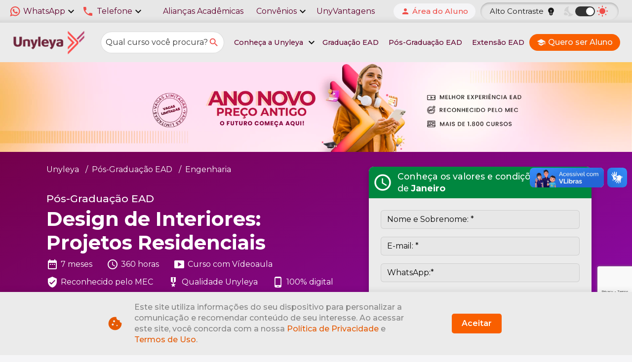

--- FILE ---
content_type: text/html; charset=utf-8
request_url: https://www.google.com/recaptcha/api2/anchor?ar=1&k=6Lf9XycrAAAAAMVxuDgvyFagpOv0d-uicOM6ZU-q&co=aHR0cHM6Ly91bnlsZXlhLmVkdS5icjo0NDM.&hl=en&v=PoyoqOPhxBO7pBk68S4YbpHZ&size=invisible&anchor-ms=20000&execute-ms=30000&cb=919d07u7y0u
body_size: 48782
content:
<!DOCTYPE HTML><html dir="ltr" lang="en"><head><meta http-equiv="Content-Type" content="text/html; charset=UTF-8">
<meta http-equiv="X-UA-Compatible" content="IE=edge">
<title>reCAPTCHA</title>
<style type="text/css">
/* cyrillic-ext */
@font-face {
  font-family: 'Roboto';
  font-style: normal;
  font-weight: 400;
  font-stretch: 100%;
  src: url(//fonts.gstatic.com/s/roboto/v48/KFO7CnqEu92Fr1ME7kSn66aGLdTylUAMa3GUBHMdazTgWw.woff2) format('woff2');
  unicode-range: U+0460-052F, U+1C80-1C8A, U+20B4, U+2DE0-2DFF, U+A640-A69F, U+FE2E-FE2F;
}
/* cyrillic */
@font-face {
  font-family: 'Roboto';
  font-style: normal;
  font-weight: 400;
  font-stretch: 100%;
  src: url(//fonts.gstatic.com/s/roboto/v48/KFO7CnqEu92Fr1ME7kSn66aGLdTylUAMa3iUBHMdazTgWw.woff2) format('woff2');
  unicode-range: U+0301, U+0400-045F, U+0490-0491, U+04B0-04B1, U+2116;
}
/* greek-ext */
@font-face {
  font-family: 'Roboto';
  font-style: normal;
  font-weight: 400;
  font-stretch: 100%;
  src: url(//fonts.gstatic.com/s/roboto/v48/KFO7CnqEu92Fr1ME7kSn66aGLdTylUAMa3CUBHMdazTgWw.woff2) format('woff2');
  unicode-range: U+1F00-1FFF;
}
/* greek */
@font-face {
  font-family: 'Roboto';
  font-style: normal;
  font-weight: 400;
  font-stretch: 100%;
  src: url(//fonts.gstatic.com/s/roboto/v48/KFO7CnqEu92Fr1ME7kSn66aGLdTylUAMa3-UBHMdazTgWw.woff2) format('woff2');
  unicode-range: U+0370-0377, U+037A-037F, U+0384-038A, U+038C, U+038E-03A1, U+03A3-03FF;
}
/* math */
@font-face {
  font-family: 'Roboto';
  font-style: normal;
  font-weight: 400;
  font-stretch: 100%;
  src: url(//fonts.gstatic.com/s/roboto/v48/KFO7CnqEu92Fr1ME7kSn66aGLdTylUAMawCUBHMdazTgWw.woff2) format('woff2');
  unicode-range: U+0302-0303, U+0305, U+0307-0308, U+0310, U+0312, U+0315, U+031A, U+0326-0327, U+032C, U+032F-0330, U+0332-0333, U+0338, U+033A, U+0346, U+034D, U+0391-03A1, U+03A3-03A9, U+03B1-03C9, U+03D1, U+03D5-03D6, U+03F0-03F1, U+03F4-03F5, U+2016-2017, U+2034-2038, U+203C, U+2040, U+2043, U+2047, U+2050, U+2057, U+205F, U+2070-2071, U+2074-208E, U+2090-209C, U+20D0-20DC, U+20E1, U+20E5-20EF, U+2100-2112, U+2114-2115, U+2117-2121, U+2123-214F, U+2190, U+2192, U+2194-21AE, U+21B0-21E5, U+21F1-21F2, U+21F4-2211, U+2213-2214, U+2216-22FF, U+2308-230B, U+2310, U+2319, U+231C-2321, U+2336-237A, U+237C, U+2395, U+239B-23B7, U+23D0, U+23DC-23E1, U+2474-2475, U+25AF, U+25B3, U+25B7, U+25BD, U+25C1, U+25CA, U+25CC, U+25FB, U+266D-266F, U+27C0-27FF, U+2900-2AFF, U+2B0E-2B11, U+2B30-2B4C, U+2BFE, U+3030, U+FF5B, U+FF5D, U+1D400-1D7FF, U+1EE00-1EEFF;
}
/* symbols */
@font-face {
  font-family: 'Roboto';
  font-style: normal;
  font-weight: 400;
  font-stretch: 100%;
  src: url(//fonts.gstatic.com/s/roboto/v48/KFO7CnqEu92Fr1ME7kSn66aGLdTylUAMaxKUBHMdazTgWw.woff2) format('woff2');
  unicode-range: U+0001-000C, U+000E-001F, U+007F-009F, U+20DD-20E0, U+20E2-20E4, U+2150-218F, U+2190, U+2192, U+2194-2199, U+21AF, U+21E6-21F0, U+21F3, U+2218-2219, U+2299, U+22C4-22C6, U+2300-243F, U+2440-244A, U+2460-24FF, U+25A0-27BF, U+2800-28FF, U+2921-2922, U+2981, U+29BF, U+29EB, U+2B00-2BFF, U+4DC0-4DFF, U+FFF9-FFFB, U+10140-1018E, U+10190-1019C, U+101A0, U+101D0-101FD, U+102E0-102FB, U+10E60-10E7E, U+1D2C0-1D2D3, U+1D2E0-1D37F, U+1F000-1F0FF, U+1F100-1F1AD, U+1F1E6-1F1FF, U+1F30D-1F30F, U+1F315, U+1F31C, U+1F31E, U+1F320-1F32C, U+1F336, U+1F378, U+1F37D, U+1F382, U+1F393-1F39F, U+1F3A7-1F3A8, U+1F3AC-1F3AF, U+1F3C2, U+1F3C4-1F3C6, U+1F3CA-1F3CE, U+1F3D4-1F3E0, U+1F3ED, U+1F3F1-1F3F3, U+1F3F5-1F3F7, U+1F408, U+1F415, U+1F41F, U+1F426, U+1F43F, U+1F441-1F442, U+1F444, U+1F446-1F449, U+1F44C-1F44E, U+1F453, U+1F46A, U+1F47D, U+1F4A3, U+1F4B0, U+1F4B3, U+1F4B9, U+1F4BB, U+1F4BF, U+1F4C8-1F4CB, U+1F4D6, U+1F4DA, U+1F4DF, U+1F4E3-1F4E6, U+1F4EA-1F4ED, U+1F4F7, U+1F4F9-1F4FB, U+1F4FD-1F4FE, U+1F503, U+1F507-1F50B, U+1F50D, U+1F512-1F513, U+1F53E-1F54A, U+1F54F-1F5FA, U+1F610, U+1F650-1F67F, U+1F687, U+1F68D, U+1F691, U+1F694, U+1F698, U+1F6AD, U+1F6B2, U+1F6B9-1F6BA, U+1F6BC, U+1F6C6-1F6CF, U+1F6D3-1F6D7, U+1F6E0-1F6EA, U+1F6F0-1F6F3, U+1F6F7-1F6FC, U+1F700-1F7FF, U+1F800-1F80B, U+1F810-1F847, U+1F850-1F859, U+1F860-1F887, U+1F890-1F8AD, U+1F8B0-1F8BB, U+1F8C0-1F8C1, U+1F900-1F90B, U+1F93B, U+1F946, U+1F984, U+1F996, U+1F9E9, U+1FA00-1FA6F, U+1FA70-1FA7C, U+1FA80-1FA89, U+1FA8F-1FAC6, U+1FACE-1FADC, U+1FADF-1FAE9, U+1FAF0-1FAF8, U+1FB00-1FBFF;
}
/* vietnamese */
@font-face {
  font-family: 'Roboto';
  font-style: normal;
  font-weight: 400;
  font-stretch: 100%;
  src: url(//fonts.gstatic.com/s/roboto/v48/KFO7CnqEu92Fr1ME7kSn66aGLdTylUAMa3OUBHMdazTgWw.woff2) format('woff2');
  unicode-range: U+0102-0103, U+0110-0111, U+0128-0129, U+0168-0169, U+01A0-01A1, U+01AF-01B0, U+0300-0301, U+0303-0304, U+0308-0309, U+0323, U+0329, U+1EA0-1EF9, U+20AB;
}
/* latin-ext */
@font-face {
  font-family: 'Roboto';
  font-style: normal;
  font-weight: 400;
  font-stretch: 100%;
  src: url(//fonts.gstatic.com/s/roboto/v48/KFO7CnqEu92Fr1ME7kSn66aGLdTylUAMa3KUBHMdazTgWw.woff2) format('woff2');
  unicode-range: U+0100-02BA, U+02BD-02C5, U+02C7-02CC, U+02CE-02D7, U+02DD-02FF, U+0304, U+0308, U+0329, U+1D00-1DBF, U+1E00-1E9F, U+1EF2-1EFF, U+2020, U+20A0-20AB, U+20AD-20C0, U+2113, U+2C60-2C7F, U+A720-A7FF;
}
/* latin */
@font-face {
  font-family: 'Roboto';
  font-style: normal;
  font-weight: 400;
  font-stretch: 100%;
  src: url(//fonts.gstatic.com/s/roboto/v48/KFO7CnqEu92Fr1ME7kSn66aGLdTylUAMa3yUBHMdazQ.woff2) format('woff2');
  unicode-range: U+0000-00FF, U+0131, U+0152-0153, U+02BB-02BC, U+02C6, U+02DA, U+02DC, U+0304, U+0308, U+0329, U+2000-206F, U+20AC, U+2122, U+2191, U+2193, U+2212, U+2215, U+FEFF, U+FFFD;
}
/* cyrillic-ext */
@font-face {
  font-family: 'Roboto';
  font-style: normal;
  font-weight: 500;
  font-stretch: 100%;
  src: url(//fonts.gstatic.com/s/roboto/v48/KFO7CnqEu92Fr1ME7kSn66aGLdTylUAMa3GUBHMdazTgWw.woff2) format('woff2');
  unicode-range: U+0460-052F, U+1C80-1C8A, U+20B4, U+2DE0-2DFF, U+A640-A69F, U+FE2E-FE2F;
}
/* cyrillic */
@font-face {
  font-family: 'Roboto';
  font-style: normal;
  font-weight: 500;
  font-stretch: 100%;
  src: url(//fonts.gstatic.com/s/roboto/v48/KFO7CnqEu92Fr1ME7kSn66aGLdTylUAMa3iUBHMdazTgWw.woff2) format('woff2');
  unicode-range: U+0301, U+0400-045F, U+0490-0491, U+04B0-04B1, U+2116;
}
/* greek-ext */
@font-face {
  font-family: 'Roboto';
  font-style: normal;
  font-weight: 500;
  font-stretch: 100%;
  src: url(//fonts.gstatic.com/s/roboto/v48/KFO7CnqEu92Fr1ME7kSn66aGLdTylUAMa3CUBHMdazTgWw.woff2) format('woff2');
  unicode-range: U+1F00-1FFF;
}
/* greek */
@font-face {
  font-family: 'Roboto';
  font-style: normal;
  font-weight: 500;
  font-stretch: 100%;
  src: url(//fonts.gstatic.com/s/roboto/v48/KFO7CnqEu92Fr1ME7kSn66aGLdTylUAMa3-UBHMdazTgWw.woff2) format('woff2');
  unicode-range: U+0370-0377, U+037A-037F, U+0384-038A, U+038C, U+038E-03A1, U+03A3-03FF;
}
/* math */
@font-face {
  font-family: 'Roboto';
  font-style: normal;
  font-weight: 500;
  font-stretch: 100%;
  src: url(//fonts.gstatic.com/s/roboto/v48/KFO7CnqEu92Fr1ME7kSn66aGLdTylUAMawCUBHMdazTgWw.woff2) format('woff2');
  unicode-range: U+0302-0303, U+0305, U+0307-0308, U+0310, U+0312, U+0315, U+031A, U+0326-0327, U+032C, U+032F-0330, U+0332-0333, U+0338, U+033A, U+0346, U+034D, U+0391-03A1, U+03A3-03A9, U+03B1-03C9, U+03D1, U+03D5-03D6, U+03F0-03F1, U+03F4-03F5, U+2016-2017, U+2034-2038, U+203C, U+2040, U+2043, U+2047, U+2050, U+2057, U+205F, U+2070-2071, U+2074-208E, U+2090-209C, U+20D0-20DC, U+20E1, U+20E5-20EF, U+2100-2112, U+2114-2115, U+2117-2121, U+2123-214F, U+2190, U+2192, U+2194-21AE, U+21B0-21E5, U+21F1-21F2, U+21F4-2211, U+2213-2214, U+2216-22FF, U+2308-230B, U+2310, U+2319, U+231C-2321, U+2336-237A, U+237C, U+2395, U+239B-23B7, U+23D0, U+23DC-23E1, U+2474-2475, U+25AF, U+25B3, U+25B7, U+25BD, U+25C1, U+25CA, U+25CC, U+25FB, U+266D-266F, U+27C0-27FF, U+2900-2AFF, U+2B0E-2B11, U+2B30-2B4C, U+2BFE, U+3030, U+FF5B, U+FF5D, U+1D400-1D7FF, U+1EE00-1EEFF;
}
/* symbols */
@font-face {
  font-family: 'Roboto';
  font-style: normal;
  font-weight: 500;
  font-stretch: 100%;
  src: url(//fonts.gstatic.com/s/roboto/v48/KFO7CnqEu92Fr1ME7kSn66aGLdTylUAMaxKUBHMdazTgWw.woff2) format('woff2');
  unicode-range: U+0001-000C, U+000E-001F, U+007F-009F, U+20DD-20E0, U+20E2-20E4, U+2150-218F, U+2190, U+2192, U+2194-2199, U+21AF, U+21E6-21F0, U+21F3, U+2218-2219, U+2299, U+22C4-22C6, U+2300-243F, U+2440-244A, U+2460-24FF, U+25A0-27BF, U+2800-28FF, U+2921-2922, U+2981, U+29BF, U+29EB, U+2B00-2BFF, U+4DC0-4DFF, U+FFF9-FFFB, U+10140-1018E, U+10190-1019C, U+101A0, U+101D0-101FD, U+102E0-102FB, U+10E60-10E7E, U+1D2C0-1D2D3, U+1D2E0-1D37F, U+1F000-1F0FF, U+1F100-1F1AD, U+1F1E6-1F1FF, U+1F30D-1F30F, U+1F315, U+1F31C, U+1F31E, U+1F320-1F32C, U+1F336, U+1F378, U+1F37D, U+1F382, U+1F393-1F39F, U+1F3A7-1F3A8, U+1F3AC-1F3AF, U+1F3C2, U+1F3C4-1F3C6, U+1F3CA-1F3CE, U+1F3D4-1F3E0, U+1F3ED, U+1F3F1-1F3F3, U+1F3F5-1F3F7, U+1F408, U+1F415, U+1F41F, U+1F426, U+1F43F, U+1F441-1F442, U+1F444, U+1F446-1F449, U+1F44C-1F44E, U+1F453, U+1F46A, U+1F47D, U+1F4A3, U+1F4B0, U+1F4B3, U+1F4B9, U+1F4BB, U+1F4BF, U+1F4C8-1F4CB, U+1F4D6, U+1F4DA, U+1F4DF, U+1F4E3-1F4E6, U+1F4EA-1F4ED, U+1F4F7, U+1F4F9-1F4FB, U+1F4FD-1F4FE, U+1F503, U+1F507-1F50B, U+1F50D, U+1F512-1F513, U+1F53E-1F54A, U+1F54F-1F5FA, U+1F610, U+1F650-1F67F, U+1F687, U+1F68D, U+1F691, U+1F694, U+1F698, U+1F6AD, U+1F6B2, U+1F6B9-1F6BA, U+1F6BC, U+1F6C6-1F6CF, U+1F6D3-1F6D7, U+1F6E0-1F6EA, U+1F6F0-1F6F3, U+1F6F7-1F6FC, U+1F700-1F7FF, U+1F800-1F80B, U+1F810-1F847, U+1F850-1F859, U+1F860-1F887, U+1F890-1F8AD, U+1F8B0-1F8BB, U+1F8C0-1F8C1, U+1F900-1F90B, U+1F93B, U+1F946, U+1F984, U+1F996, U+1F9E9, U+1FA00-1FA6F, U+1FA70-1FA7C, U+1FA80-1FA89, U+1FA8F-1FAC6, U+1FACE-1FADC, U+1FADF-1FAE9, U+1FAF0-1FAF8, U+1FB00-1FBFF;
}
/* vietnamese */
@font-face {
  font-family: 'Roboto';
  font-style: normal;
  font-weight: 500;
  font-stretch: 100%;
  src: url(//fonts.gstatic.com/s/roboto/v48/KFO7CnqEu92Fr1ME7kSn66aGLdTylUAMa3OUBHMdazTgWw.woff2) format('woff2');
  unicode-range: U+0102-0103, U+0110-0111, U+0128-0129, U+0168-0169, U+01A0-01A1, U+01AF-01B0, U+0300-0301, U+0303-0304, U+0308-0309, U+0323, U+0329, U+1EA0-1EF9, U+20AB;
}
/* latin-ext */
@font-face {
  font-family: 'Roboto';
  font-style: normal;
  font-weight: 500;
  font-stretch: 100%;
  src: url(//fonts.gstatic.com/s/roboto/v48/KFO7CnqEu92Fr1ME7kSn66aGLdTylUAMa3KUBHMdazTgWw.woff2) format('woff2');
  unicode-range: U+0100-02BA, U+02BD-02C5, U+02C7-02CC, U+02CE-02D7, U+02DD-02FF, U+0304, U+0308, U+0329, U+1D00-1DBF, U+1E00-1E9F, U+1EF2-1EFF, U+2020, U+20A0-20AB, U+20AD-20C0, U+2113, U+2C60-2C7F, U+A720-A7FF;
}
/* latin */
@font-face {
  font-family: 'Roboto';
  font-style: normal;
  font-weight: 500;
  font-stretch: 100%;
  src: url(//fonts.gstatic.com/s/roboto/v48/KFO7CnqEu92Fr1ME7kSn66aGLdTylUAMa3yUBHMdazQ.woff2) format('woff2');
  unicode-range: U+0000-00FF, U+0131, U+0152-0153, U+02BB-02BC, U+02C6, U+02DA, U+02DC, U+0304, U+0308, U+0329, U+2000-206F, U+20AC, U+2122, U+2191, U+2193, U+2212, U+2215, U+FEFF, U+FFFD;
}
/* cyrillic-ext */
@font-face {
  font-family: 'Roboto';
  font-style: normal;
  font-weight: 900;
  font-stretch: 100%;
  src: url(//fonts.gstatic.com/s/roboto/v48/KFO7CnqEu92Fr1ME7kSn66aGLdTylUAMa3GUBHMdazTgWw.woff2) format('woff2');
  unicode-range: U+0460-052F, U+1C80-1C8A, U+20B4, U+2DE0-2DFF, U+A640-A69F, U+FE2E-FE2F;
}
/* cyrillic */
@font-face {
  font-family: 'Roboto';
  font-style: normal;
  font-weight: 900;
  font-stretch: 100%;
  src: url(//fonts.gstatic.com/s/roboto/v48/KFO7CnqEu92Fr1ME7kSn66aGLdTylUAMa3iUBHMdazTgWw.woff2) format('woff2');
  unicode-range: U+0301, U+0400-045F, U+0490-0491, U+04B0-04B1, U+2116;
}
/* greek-ext */
@font-face {
  font-family: 'Roboto';
  font-style: normal;
  font-weight: 900;
  font-stretch: 100%;
  src: url(//fonts.gstatic.com/s/roboto/v48/KFO7CnqEu92Fr1ME7kSn66aGLdTylUAMa3CUBHMdazTgWw.woff2) format('woff2');
  unicode-range: U+1F00-1FFF;
}
/* greek */
@font-face {
  font-family: 'Roboto';
  font-style: normal;
  font-weight: 900;
  font-stretch: 100%;
  src: url(//fonts.gstatic.com/s/roboto/v48/KFO7CnqEu92Fr1ME7kSn66aGLdTylUAMa3-UBHMdazTgWw.woff2) format('woff2');
  unicode-range: U+0370-0377, U+037A-037F, U+0384-038A, U+038C, U+038E-03A1, U+03A3-03FF;
}
/* math */
@font-face {
  font-family: 'Roboto';
  font-style: normal;
  font-weight: 900;
  font-stretch: 100%;
  src: url(//fonts.gstatic.com/s/roboto/v48/KFO7CnqEu92Fr1ME7kSn66aGLdTylUAMawCUBHMdazTgWw.woff2) format('woff2');
  unicode-range: U+0302-0303, U+0305, U+0307-0308, U+0310, U+0312, U+0315, U+031A, U+0326-0327, U+032C, U+032F-0330, U+0332-0333, U+0338, U+033A, U+0346, U+034D, U+0391-03A1, U+03A3-03A9, U+03B1-03C9, U+03D1, U+03D5-03D6, U+03F0-03F1, U+03F4-03F5, U+2016-2017, U+2034-2038, U+203C, U+2040, U+2043, U+2047, U+2050, U+2057, U+205F, U+2070-2071, U+2074-208E, U+2090-209C, U+20D0-20DC, U+20E1, U+20E5-20EF, U+2100-2112, U+2114-2115, U+2117-2121, U+2123-214F, U+2190, U+2192, U+2194-21AE, U+21B0-21E5, U+21F1-21F2, U+21F4-2211, U+2213-2214, U+2216-22FF, U+2308-230B, U+2310, U+2319, U+231C-2321, U+2336-237A, U+237C, U+2395, U+239B-23B7, U+23D0, U+23DC-23E1, U+2474-2475, U+25AF, U+25B3, U+25B7, U+25BD, U+25C1, U+25CA, U+25CC, U+25FB, U+266D-266F, U+27C0-27FF, U+2900-2AFF, U+2B0E-2B11, U+2B30-2B4C, U+2BFE, U+3030, U+FF5B, U+FF5D, U+1D400-1D7FF, U+1EE00-1EEFF;
}
/* symbols */
@font-face {
  font-family: 'Roboto';
  font-style: normal;
  font-weight: 900;
  font-stretch: 100%;
  src: url(//fonts.gstatic.com/s/roboto/v48/KFO7CnqEu92Fr1ME7kSn66aGLdTylUAMaxKUBHMdazTgWw.woff2) format('woff2');
  unicode-range: U+0001-000C, U+000E-001F, U+007F-009F, U+20DD-20E0, U+20E2-20E4, U+2150-218F, U+2190, U+2192, U+2194-2199, U+21AF, U+21E6-21F0, U+21F3, U+2218-2219, U+2299, U+22C4-22C6, U+2300-243F, U+2440-244A, U+2460-24FF, U+25A0-27BF, U+2800-28FF, U+2921-2922, U+2981, U+29BF, U+29EB, U+2B00-2BFF, U+4DC0-4DFF, U+FFF9-FFFB, U+10140-1018E, U+10190-1019C, U+101A0, U+101D0-101FD, U+102E0-102FB, U+10E60-10E7E, U+1D2C0-1D2D3, U+1D2E0-1D37F, U+1F000-1F0FF, U+1F100-1F1AD, U+1F1E6-1F1FF, U+1F30D-1F30F, U+1F315, U+1F31C, U+1F31E, U+1F320-1F32C, U+1F336, U+1F378, U+1F37D, U+1F382, U+1F393-1F39F, U+1F3A7-1F3A8, U+1F3AC-1F3AF, U+1F3C2, U+1F3C4-1F3C6, U+1F3CA-1F3CE, U+1F3D4-1F3E0, U+1F3ED, U+1F3F1-1F3F3, U+1F3F5-1F3F7, U+1F408, U+1F415, U+1F41F, U+1F426, U+1F43F, U+1F441-1F442, U+1F444, U+1F446-1F449, U+1F44C-1F44E, U+1F453, U+1F46A, U+1F47D, U+1F4A3, U+1F4B0, U+1F4B3, U+1F4B9, U+1F4BB, U+1F4BF, U+1F4C8-1F4CB, U+1F4D6, U+1F4DA, U+1F4DF, U+1F4E3-1F4E6, U+1F4EA-1F4ED, U+1F4F7, U+1F4F9-1F4FB, U+1F4FD-1F4FE, U+1F503, U+1F507-1F50B, U+1F50D, U+1F512-1F513, U+1F53E-1F54A, U+1F54F-1F5FA, U+1F610, U+1F650-1F67F, U+1F687, U+1F68D, U+1F691, U+1F694, U+1F698, U+1F6AD, U+1F6B2, U+1F6B9-1F6BA, U+1F6BC, U+1F6C6-1F6CF, U+1F6D3-1F6D7, U+1F6E0-1F6EA, U+1F6F0-1F6F3, U+1F6F7-1F6FC, U+1F700-1F7FF, U+1F800-1F80B, U+1F810-1F847, U+1F850-1F859, U+1F860-1F887, U+1F890-1F8AD, U+1F8B0-1F8BB, U+1F8C0-1F8C1, U+1F900-1F90B, U+1F93B, U+1F946, U+1F984, U+1F996, U+1F9E9, U+1FA00-1FA6F, U+1FA70-1FA7C, U+1FA80-1FA89, U+1FA8F-1FAC6, U+1FACE-1FADC, U+1FADF-1FAE9, U+1FAF0-1FAF8, U+1FB00-1FBFF;
}
/* vietnamese */
@font-face {
  font-family: 'Roboto';
  font-style: normal;
  font-weight: 900;
  font-stretch: 100%;
  src: url(//fonts.gstatic.com/s/roboto/v48/KFO7CnqEu92Fr1ME7kSn66aGLdTylUAMa3OUBHMdazTgWw.woff2) format('woff2');
  unicode-range: U+0102-0103, U+0110-0111, U+0128-0129, U+0168-0169, U+01A0-01A1, U+01AF-01B0, U+0300-0301, U+0303-0304, U+0308-0309, U+0323, U+0329, U+1EA0-1EF9, U+20AB;
}
/* latin-ext */
@font-face {
  font-family: 'Roboto';
  font-style: normal;
  font-weight: 900;
  font-stretch: 100%;
  src: url(//fonts.gstatic.com/s/roboto/v48/KFO7CnqEu92Fr1ME7kSn66aGLdTylUAMa3KUBHMdazTgWw.woff2) format('woff2');
  unicode-range: U+0100-02BA, U+02BD-02C5, U+02C7-02CC, U+02CE-02D7, U+02DD-02FF, U+0304, U+0308, U+0329, U+1D00-1DBF, U+1E00-1E9F, U+1EF2-1EFF, U+2020, U+20A0-20AB, U+20AD-20C0, U+2113, U+2C60-2C7F, U+A720-A7FF;
}
/* latin */
@font-face {
  font-family: 'Roboto';
  font-style: normal;
  font-weight: 900;
  font-stretch: 100%;
  src: url(//fonts.gstatic.com/s/roboto/v48/KFO7CnqEu92Fr1ME7kSn66aGLdTylUAMa3yUBHMdazQ.woff2) format('woff2');
  unicode-range: U+0000-00FF, U+0131, U+0152-0153, U+02BB-02BC, U+02C6, U+02DA, U+02DC, U+0304, U+0308, U+0329, U+2000-206F, U+20AC, U+2122, U+2191, U+2193, U+2212, U+2215, U+FEFF, U+FFFD;
}

</style>
<link rel="stylesheet" type="text/css" href="https://www.gstatic.com/recaptcha/releases/PoyoqOPhxBO7pBk68S4YbpHZ/styles__ltr.css">
<script nonce="-Dg_CJ9B2TteTXnFa1KQwA" type="text/javascript">window['__recaptcha_api'] = 'https://www.google.com/recaptcha/api2/';</script>
<script type="text/javascript" src="https://www.gstatic.com/recaptcha/releases/PoyoqOPhxBO7pBk68S4YbpHZ/recaptcha__en.js" nonce="-Dg_CJ9B2TteTXnFa1KQwA">
      
    </script></head>
<body><div id="rc-anchor-alert" class="rc-anchor-alert"></div>
<input type="hidden" id="recaptcha-token" value="[base64]">
<script type="text/javascript" nonce="-Dg_CJ9B2TteTXnFa1KQwA">
      recaptcha.anchor.Main.init("[\x22ainput\x22,[\x22bgdata\x22,\x22\x22,\[base64]/[base64]/[base64]/ZyhXLGgpOnEoW04sMjEsbF0sVywwKSxoKSxmYWxzZSxmYWxzZSl9Y2F0Y2goayl7RygzNTgsVyk/[base64]/[base64]/[base64]/[base64]/[base64]/[base64]/[base64]/bmV3IEJbT10oRFswXSk6dz09Mj9uZXcgQltPXShEWzBdLERbMV0pOnc9PTM/bmV3IEJbT10oRFswXSxEWzFdLERbMl0pOnc9PTQ/[base64]/[base64]/[base64]/[base64]/[base64]\\u003d\x22,\[base64]\\u003d\x22,\[base64]/DpCbCncKCwqchwpQMIA5jc8KjwptVw7Vcw5NueTQLUMOlwrdlw7HDlMOwFcOKc295asO+BxN9fAnDtcONN8OyD8OzVcKPw7LCi8OYw5Qyw6Atw4/CsnRPVmpiwpbDosKhwqpAw7YXTHQkw5HDq0nDvcOWfE7CpcOlw7DCtBPCj2DDl8KAEsOcTMOdQsKzwrFowqJKGmzCpcODdsOBFzRaZsKoPMKlw4HCmsOzw5NMdHzCjMONwp1xQ8Ktw73DqVvDqVxlwqkcw7g7wqbChkBfw7TDvkzDgcOMelMSPFAPw7/Di2Qgw4pLHhgrUB5owrFhw7HCvwLDsy3Cp0t3w5gcwpA3w5FFX8KoD23DlkjDnsKYwo5HMmNowq/[base64]/CusKXw7MdPMOYTmJCfj/DjcOLwrt+M2PCsMKBwrBAaBVwwo8+L1TDpwHCimMBw4rDqlfCoMKcP8Kaw409w7AcRjA1eTV3w6HDsA1Bw5TCghzCnw11WzvCosOscU7CscODWMOzwpInwpnCkVdzwoASw7pYw6HCpsOTZX/Ch8Kaw5vDhDvDlsOtw4vDgMKTdMKRw7fDliopOsOHw5ZjFlclwprDixnDuTcJN2rClBnCm3JAPsO0DQEywrEFw6tdwqPCuwfDmizChcOcaEled8O/[base64]/[base64]/[base64]/dMKqZHY0CcK6RMK/e3U0w4RXX1fDpcKKM8K/w63ChTnDvz7Cl8O9wonDtnRWRMOewpzCgsO9ZcOVwqNRwoHDqsOJZcKSWsKMw6fDlMO9GhYewr4WIsKjBsOrw6jDlMKnMSN3S8K6ZMO9w7tMwpbDisO9OMKAKMKWIEHDk8Kowr56VMKdIRA7EMOgw4VrwqpMUcOLI8OIwqxBwqlcw7jDqMOsHwLDiMOpwqs/BDzDuMOeLMO5L3vDt0fDqMOfTHF5LMKYN8KAIAQpcMOzB8OOT8KyLcKHLghHW10nX8KKXQ4VOT7DnxJ4w6dJVhpaRMOwRzzDp1VEwqNYw7REVG9pw5jCrsKlYXdwwrpRw5Eyw6nDpjzCvVrDtsKdYTLCmmbDkMKiIMKsw4clf8KpBRLDmcKfw7/CgkTDsVvDhGQWwobCikvDssKUZsObSwk7HnPDqcOXwqRiw615w5BQw5rDp8KqcsKOXcKBwq0gKw5EXsO3THAFwowFEEZdwr0NwopADwACKQ5SwpzCpwvCnCrDvcOtw68Ow6XCtEPDn8O7bybDi1ALw6HCuTNBSQvDqTQUw47DmFUUwpnCm8Oaw6/[base64]/Dmz8yD0wjUFMMw5cOw7LCqQbDp8KtelAEEAnDosKZwqAfw4heYiTCqMOfwozDtcOgw5/CvS3DrMOVw6UPwqrDhsKDw4RQIw/DqMKvPcK5E8Kta8K7O8KJWcKoWj5yVTHCj0HCscOPQkjCtsKPw47CtsOTw7TCgSXCuAUgw4fClwAwdHDCpU9lw4fDuj/CikBZTiLDiVpINcKgwrgyeV/DvsONd8Ozw4HCv8KAw6/DrcO1woIDwq9jwrvCjyQQIU0OGMKxwpgTw5Nnwo1ww7LCscOjR8K3A8O1DVRWX2JBw6hUMcOyE8OGUMOSw4QEw54Kw6PCrk93esOwwqLDjsOGwqEewqvClH/DpMO9H8KRLFIKclbDssOOwoPDscKKwqnChxTDuTM3wrkYdcK+wpXCoBrCtMKKLMKlZTrDgcO+ZUNewpzDvsK0EUHChUxiwofDngoSIXglEkRow6dQXTFYw6/[base64]/Cj8KowoDCuEdBOcKTKDXCsXPCt8OJfFUlw5hYCMOqwpfCnCEvDms3wqXCkwzCjsK/w5TComfCmMOEKGnCt1Eew45yw4zCu0/CscOdwqzDgsKwRkcDN8O9DS4sw5DCrcOBVCApw6o2woHCuMOFQ30uGcOqwpAGYMKrICczw6zDj8OewpBBZMOPSMKBwqobw4kjWcKhw501w5/DhcKgNFTDrcO+wp9qw5NSwpLDvMOjGntKNcOrL8KRFE3DnQ/[base64]/DkMKAXgZDwqp4wpUGRMKMw4vCtsKrcFPCtsOSw6QMw7kQwpBbdEnCicOxwq5EwrHCrSTDuibDoMOJLsKFbiN7VxNSw6zDtSQyw4PCrcOUworDtSJUJ1PCpcOPBMKRwqAefmBDZ8KmMsOBJipidFjDusO/TGBxw5F1wqEqRsORw6zCrcK8H8OYw7dRFcOAwq3DvlTDig88C3BKdMO5w7EywoErXUxNw5/DrUfCuMOAAMO5XiPCqMKww6g6w6lPJcOXL07CllTCiMONw5JiZsK7JnJOw7/[base64]/wqrCg8Kaw7kSwpLCuG3CssO+w5obwp3DqMK5a8Kfw6c/ZR8qC3PDm8KdGsKJwrjCk0nDhMOOwo/CoMKlwqjDpwAICgLCmizChlMZXVQbwqIxTsKCFk1cwoPCphXDrA/ChsK8JMKGwrw7V8KBwo3CpkXCvykDw77CisK+emo9wpzCtBp3d8KxKHXDgMO4GMOvwoQfwpAZwoUXwpzCtjzCnsKjw5gow4jCrcKow6J8QB/[base64]/CkMOPw7FRw6jDrcOgNsKKwpHCp2TClE1zwpfDgsOrw43Dg1LDsMOZw4LCusO/B8OnGsK5bsOcwrLDtMOIRMKPw7fCisO4wqwIfALDkmbDtmxVw75MUcOSwoJGdsOKw6kvNsK5OcOmwrcAw5hNcjLCvMKnajTDngDCngLCpcKpLcKewpITwqXDowJWZBkHw7QdwqMBT8KycmfDgAEmVVHDrcOzwq4/[base64]/[base64]/w63CgMO2woYSwo/[base64]/w6PCmgPCnFLDvMKjwr84CVErF8OdaBPDncOgPCjCgMOCw5Fvw60sJMKowol/V8O6NTNjR8KVwr7Drmg7w4XCnTzCvkjCn3fCn8Oowo9jwonCuwnDn3dmw5UMw5/DlMOCwq5TNRDDvMOZRjcpEE9nwqMzN1vCvsK/QcKPHDx+w4g8w6JqEcOLFsOww5HDgMOfw6rCvxl/RcKINSXCgSB5TFcpwq05cSoyQ8KiDlpDQ3pyY0dmWywJO8ONICBdwrXDgFTDqcK0w7Uow5LDngXCol52Y8KMw73DgkYXLcKPNk7CocOhw5wGw7zCkShXwo3ClsKjw5/DvcOVY8KCwobDiw4zFcOjw4hswp4+w79TG3ZnBUgbHMKcwrPDk8O+HsOkwqXCk315w4DDjGRKwo0Nwpp0w7N9cMO/K8OEwoo4VcKcwrMQQBZEwoIXS11Pw65CJ8OOw6vClCDDrcKiw6jCvRzCs3/CvMO0XsKQbsO3wqFjwrcpEMKgwqolfcKIwrAzw5PDgAXDmHtfY0DDkn8iWcK+wqzDscO8XUTCpEdswohgw70VwpjCnTskVn/[base64]/TkDCpCBfScK6ZcKmVgQ3wo/[base64]/Cq1kdwo0ww67CnS7Chg5Ww7Niw7HDrx3DnsO4U33Cu1PClsKGwovDv8KXGUTDjsK+w4EwwrrDvsK5w7vDgxZsCx8sw5Rgw6EFSS/CpARJw4jCp8O3HRYqB8K/wojCqGBwwpgnW8ODwrg5alrCuH3DrcO0asKlCmxXKcKhwpgHwrzDhxh0AlIxIAY8w7fDhVtjw5MFwodCNHLDvsOTwp7CrwYUO8OtOsKJwpAdJlFOwqoXMcKNXcKVeHptFDDCtMKPwp3CjMKTUcORw4fCqioPwpHDoMK8RsK/wox/[base64]/CnUzDlkBhwp5pw4TCjcKSw7pAAcOKR8Orw6jCvcKuRsK3w6fCiX3CpQLCqhnCnRNDw7l6JMOVwqhWElEqwrTDu0BXXDnCnnPCh8OHVGgpw73CrxXDmVURw6lzwpLCj8Oywp9gdcKHPsOCR8ODw4dwwrLDmzhNL8K0AMO/w6XDnMKUw5TDlcOucMK2w7/[base64]/[base64]/[base64]/Co3oIw6ZQwp16Bj3DusK2KndSIhVcw7LDpz5twr/DnMKjGwHCgsKNwrXDsWfDhH3Cu8KNwr3Dn8Kyw6MNKMOZwp7CkFjCkwXCq3PCiQJhw4Yvw7fCkQ/[base64]/Co8O/[base64]/CjDrDnTQVQMOVE8O4w41YJMKDwqJ4V2bCo2kswpnDhjXDnE9kSVLDpMOkF8K7H8OLw5kRw7EhO8Occ0YCwojDg8OWw6PCp8KJO3d5NsOnYMKhw5DDkMOPeMKAA8KPw4ZsI8OoSsO5XMOMIsOsc8O6worCnjVzw7tdTMKzV1UmJcKZwqTDsxzCqgN/[base64]/CsmLDrRfCosKiwqLCpsOqwr3DvMOQwoLCt8KXRCQhAMKJw7Bgwocib0vChHrCg8KdwpfDmsOBbMKdwpzCi8OGBUgIaAwvWsOhTMOAwoXDjGHCiTxXwpLCk8KRw4HDhiLDi1DDgB3Cj33CrHouw6EGwr0Fw71SwobDkgM/w48Uw7PCi8OKaMK0w7IWbMKJw5HDgSPCp2JfDXB2KMOgT13CmMOjw65nWQnCq8OHNcO8ADh3wod/fW0mHTEywqZZWmFvw7kgw4x6TcOBw5ZhIcOVwrbCtkx1VsOiwr3CtsOZfMKzY8Ogfk/[base64]/Dt350DcK2w5zCgsORSSrDl8KJPcODwrMoX1PDtU0Aw7bDtUs2w4RJwoF4wq3CpsKZwqjCuxJ6wqDDiyMvOcKPI0kcRMO7Q21Zwppaw4IrKznDsGbCisKqw7FCw7fClsOxw5Rew4sqw7xwwoPCm8OudMOsJAtoKwLCrMOUwpQFw7/Cj8KcwosdDQZtXBYJw6RMC8ODw6B0SMKlRhFHwr7CmsOuw7bDmm9ew7svw4PClkjDuhxrM8K8w4XDk8KHwpddGyvDjwLChMK2wqFqwpobw6pSwoY4wo0AeQ/CmR5VZzETGsKPBl3DosOyO2XCo2xRHl52w7gqwqHCkAoJwp0kHwHCtQsrw4nDizdkw4nDoVTDnQghOMKtw47DgHgXwpDDtX9fw7VLPMK7ZcKda8K8JsKdNcKdC0Fqwq1Nw6fCkB8FNGM7wqbCqsKfDhllwq/DnVYLwpgdw7vCqnDCjnzCi1vDn8K2fMO4w59iwpBPwqsQH8KpwrLCnFxfX8ORbUzDtWbDtMOjSUbDpBh7a0swYcKVMUg1wqcLw6PDmE5+wrjDj8Oaw4jDmTA9WMO+w4/Dh8OSwrAGw7gkCEYeNibCoAvDpgfDnVDCisKFAcKOwpnDnhbCmF9Zw7MIA8KrF13CtcKFwqPDjcKPNcKbCjVYwoxTwqoOw5hvwq8hTsKLCA1mAzF6VsO1FV/Dk8KPw6pGw6bDrz18w5oGwo0Jwrt6B2tLIk4fF8OCRBPCoFvDrcOsW1RJw7DDpMOzw5dDwpTDpE8ZRD83w6LCs8K3NsOmPMKsw4p/U2PCjz/[base64]/w41Uw5fCmWkVc8OAQz8yYErCuVXDgAd5wr4iw4DDlMOCfMKkdGwDVsOcJcK/wr4twrI5Q0PDiyZ3IMKcTFDCsTHDu8OMwoA1VcOuXMOGwoJQw4hOw63DrhVRw5djwoFNUcOuOXQHw7TCvcKrdhjDp8O1w7BcwpZMw58GLm7CimnDv33DmFo7Ix0kY8K9NcKLw5sNKAPDv8KLw7XCssK4DlLDqBXCq8O1DsOzDRTCi8KAw4UUw7sQwrvDgnYjwqnCiA/Ck8KLwqtKNBZgw6gAwqXDlcORUBPDuRTDpcKaQcOMAGt5wqTDhDzDnCRFV8Knw7t2YMKnSXhaw5kJL8OPVMKOVsOZIHc8wrMIwqrDhMO5wrjDs8Odwq1GwoPDisKTRMOXQsOIKyTCnWbDgDzCh3Y8wq/DhMORw5MJw6fCjsKsFcOjwqpYw77ClsO7w5PDncKhwpvDpHTCoSrDhXFbKsKHFMKEdQ5ZwphSwp9pwoDDpMOZH33DnFJsOsKBHkXDpycVX8OdwobCncO/wr/Ck8OcPWbDpMK6wpIrw47Dn1jDpTE3wqXCiEI8wo/CrMO4XMKfwrrDkMKHERgVwr3CoB8UGMOfwr8Mb8KAw7EyVVdXLsOKF8KUcHHDpictwptdw6PCpMKNwqItYMOWw77CpcOtwpLDmHLDv3Qowr/Cl8KUwrnDlsO8F8K/wqU5X2xpL8KBwr7CoBtaIVLDuMKnGFhiw7PDnghcwoJ6ZcKHYcKHSsOUbCwpM8K8w43DpVRgwqAOP8O8wrcfb0DCicOOwojCssObQMO0b0jDuzMow6A6w4IQClTCmMOwXsKdw4R1P8OGYxfCiMOKwqPCjgMuw4lfY8K6w65vVcK2VkpYw5kZwp/CqsOzwo54w4Qew6EWYDDCncOJwp/[base64]/CjkEsw6DCuivCtH1sV8O3w51Qw6LCo0w9Kh7DksKbw4obFMK+w6HDv8ODTsK4wrofTCHCs0jCmDRHw6LCl3YOcsK4HkLDlwBgw7p7KsKiPMKwaMKiW0Agw643wpd5wrUlw51Yw6nDgwsXVV0TB8KIw4ZOD8O4wp/DucO/JcKCw6rDp21HAcKzWMKHSi/CqSsnwq8Yw6vDonxrQkJpw6bCgiMRwrxlQMOHGcOqRgQ1LWN8w77CqVZBwp/Cg3/Cq1fDs8KQeVfDhAx6DcKfwrJ4wpQNXcO3GVdbasO1a8Obw6ldw7VsIShUKMOIw5vCksKyOsOGOT3DtMKxPcOPwojCt8O6woUNw5TDiMK1woZEK2kPwpnChsKkSFzDqcK/WsKpwqR3e8KwTBBOPi7CmMKQd8KAwqnChsO1YWvDkBHDlHTDtjpZacO1I8OtwrjDgMOzwohgwqpdZnlCLcOFwpUXOsOhVwvCmsKUa0LDuhw1elZwBVPCjsKkwqUHJSvCi8KAU0HDix3CvMKLw5t3AsOowqjCgcKvUsOLX3nCl8KKwocawp/Cv8Krw7jDqF3CklYhw6chwqAxwpbCjsOAw7LCosOBDMKobcOpw5NDw6fDgMK0woQNw6nCpj8dJ8KJO8KZYE/CucOlGiPCpMK3w5IEw4IkwpEUO8OlUsK8w5sUw73Cr3nDtcKDwrXCgMKySTEZw4k+U8KBcMKKWcKHZMK4QCTCrkIAwrPDi8OlwoTCpEZgRsK5Sk0yWMOFw7hnwrdQDmrDtiJcw6JGw63ClcKfw7YPBcONwqHClcOCKW/CoMKpw7YTw5lzw6MvJcK2w5VHw5tXKFnDoxzCk8Kyw6A9w6wTw6/CocKjC8KrUSDDuMO8FcKxLTnCtsKmFVPDo35tPgXDvA/[base64]/wq7Dt8OVw5Zzw54pw5/[base64]/[base64]/[base64]/w4TDh8ORNsK4PsO1w53CtgF3w4HCvMKiHsKIBxXDuFcAw6vCpMKpw7XCiMKrw58+UcKnwoYDY8KNNVFFw7/[base64]/QiXDijkvXX5ZJBwAwohawoc1wrV1w5RwJzHCuAXCl8O0woQBwrxmw6LCtX80w4XCgyLDnMK0w6TCvF/[base64]/w65jw5QGCXgZARMWwoNNwpDDq1UkQcK/w5bCrDYVDDrDhgp3LsKOKcO1fD3Do8O0wrU+CcK3CgFdwr49w7TDkcO6VCHDnWvDqcKVX0Qjw6HDi8Kvw5nCicKkwp3CgX0wwpvDmwDCt8OrNX5/YQcMwoDCucOsw5PDgcK+w6w3fSZHVAEqw4HClm3DjnPCvcK6w7/CgsK0Q1TDvGzChsOmw6/Dp8KswpEOPT7DlRQ0PBjCvcOyFEfDh1HDhcO9wrHCpRghaydIw6/DrmDDhhFHNV1nw5vDtkpcVDpHSMKCYsOFWy7DuMK/bMO9w4cmYFdCwrXChMOYI8KeAyQURcOuw6zCj0nCi1U8wrPDnMOVwofDscO2w4rCqcKpwo8Lw7PCt8KFAcKMwonCmQlewqQHC3HChMK2wqnDksOAKMOZeEzDncOKTQfDnn7Dv8KHw7ApVsKtwp/DnFPCgcKoawZ9B8KadsO8wqrDtMKrwqNIwpnDvXA2w6nDgMKqw5pmO8OJf8KzQRDCu8O9DsK2wocJKAUNEcKJw7pkwop+CsK+A8Knw5fCsSDCicKILcOSRn3CssOgSsKYGMO/w5YUwrvCl8OYfzg1d8OYSxUAw5NMw6F5fAwpScO9Rx1BVMKjIzjDtl7CnMKqw5JPw77ChcKZw7vCpMK+dFIpwrJaT8KiB3nDvsKKwqB+US5KwqLCgB/DgCsML8OmwpV7w7NPZ8KlXcKjwrnDkVZqRwlyQmTCh13CpW3CjMOPwp7Dn8K6CMKrDX1WwpvCggIjH8O4w4rCkFduDX7CvAJcwrpqFcKLC2/DrMOuNsOiNB1FMgtcGMK3ERPCksKrwrQ9MyM+w5rCmmZ8wpTDksOKUD0cQiZww6h9wqDDicOCw4zCkS3DtsOGEMOQwpvCiRDCglvDhDhpM8OfUSrDgcKQb8OOwq1RwpzCq2LCksOhwr96w6F+woLCimE+YcOtG38Cwr9Ww5MOwrvDqywmbMOAw6Rrwq/ChMKlw73Cm3d6OXvDm8Knwrctw6HChwlUQMOwLsKow7d4w7IsTwvDn8OnwoTDvRwcw4TCgGw6w6zCiWd2wr3Cg2lfwptDEhfCqFjDp8Kywo/CnMK2wp97w7zChcKtf1rDk8KJWcKlwrpnwqprw6HDjBpZwrIcw5fDlgRQwrPCosOdwqttfAzDjmE3w6jChGPDuVrCrsKMB8KbbcO6wqLCp8Kmw5TCp8KIOcOJw4rDu8OvwrRxwr5VNQQgQTQtQMOFBz/[base64]/DnsKrLQVkI8OrZsO/wo/[base64]/[base64]/wpjCk0/CnnUgwpUTbcOrBQpOwqxyM1zDj8K1w6howpN/[base64]/DkcKzZBVYwqw6w4g0wrjCrB/Cn2fCvcOGw7LDkMK9KhMabMKywrLCmnbDiCs+BcKWHcOjw7E5HMOpwrPCjcKgwrTDnsOlCyt4VAbDrGPCscKLwrvCjzcHw5jCgcOBG23CvcKbQsO9YcOTwrzDnw7CuDx7S3bCrnAZwpHChyQ/eMKpNcK5a3jDhGDCimQcRcOGAsOuwrHClmAhw7DDrcK4w4FfCALCg0I2AXjDtBw9w53DmCTDnW/CmAgJwrYywrHDo2d2IhEBcMKIPyoDZMO3w5orwp46w68rwo8cKjrDkQYyA8OhdcOLw4nCqcOTw57Cn3k4ScOSwq8yW8OBKxszcltlwrc0wpsjwpPDmMOzZcKFw4XDucKhZR0IeV/DiMOtw48Kw41dw6DDgT3Cv8OSwrshwp/Doj/Cq8O0TjwbJHjDjsO4Ujchw6TDogvClsO0w79wbHEhwqoZLMKsQsO6w7IIwp8yL8Kpw4nCtsKWGMKzwp13GCLDrmpAGcK5TxfCpDoLwqDCjkQnw7pFIsKff1bClD/DqsOaPEDCgFU+w4h0S8KeK8KqaFoKZ37Cnk/CtMK5QSfChG7Dg0QHMMK2w7gPw5XDlcK6HjR5J0QKF8OMw7vDmsOuwr7DiHpiw59vT1XCtsO2FDrDqcOHwqMbDMO2wrLCqjAmRsOvNn/[base64]/Q8OxX8OnDsKlwoY2X3PCgT/[base64]/A3tdwpnDisKNw4TDicKjwoLDhcOkdsKqQMK2wpDCjcKzwrnCq8KRCMOTwrQvwqFVJ8Onw6jCrMKvw5zDucKewoXCq1Zxw4/Cv1dDUgrCixzCuUclwqXCk8O5bcO6wpfDr8OAw7o5XhHCjTPDu8KcwpfCoRU1wpkcGsOJw5zCvMK2w6vClcKTZ8O/[base64]/DhMKwT2xVwpw9wonDscK+w44HHlknRsORdw7ClsOyOVLDpMO7EMK9Vw/Dqz8QHsKew7TChTfDi8OvTkRBwq4owrIzwr9aAl0vwotxw7nDinReFcOOfsK3wrNEb08UD1DCmUcnwoHDoELDg8KMYWrDi8OSBcOOw7nDp8OHDcO8PcOMJX/CtsK9CDYZw41nR8OVJMOfwqDChR43BkHDkzwkw4FRwqUGZBMrMsK2QsKpwp0tw6M3wpN6dMKawoxnw7tKYsKNT8K/[base64]/Dp8K2wqodw43CnQ49woHCl8KYMsORw7lsR8OtB1vCh1HCpsO2w4LClHsHT8Ovw4VMNFM6cEXCu8OAQUfDlcKrwqF+w5ATVlHDgUVEw6DCqcK8w5DCncKfwrhLenMqFmMcJBDCuMOFBFohw7bDgyHCj0RnwpYqwp1nwrnDosO/wowRw5nCocOiwqDDkBjDqS3DijcSwppkMDDCoMOGw5PDtMOAw6PChMO7dcK4cMOfw4PCoEbCjMKZwoZ/wr/Cml9tw5rDnMKSJz4MwojDuynDuS/CvcOlw7HCpX89wpl8woDDnsOJFcKcTsO/Wm4YPi5FL8Kpwqgow6paRUIwaMOodnkoDT/DoGllCcK1MzYhW8KzP2/DgkPDm2Vmw7hhw6/[base64]/w7LCo2Btw6ZuwonDhwbDgcOQwoNsFsKIw57DksOWw5rCvsKkwoVcNUXDvSBlVMOwwqvDpsKHw67DisObw5vCiMKcHsOyRUrCksO9wqMTVG58OsOHH3/CgsKGwpfChcOzU8OjwpnDkXPDrMK+wq/[base64]/DjsK9wrPClChyw7TDhMOla8KSQMOGwqnDq28TwqjCpQ3DlcOtwprCjMKvDcKyJFgww53CmiVVwocLwop+DG0CUG7DjcONwoRRUXJ7w4PCphHDuBXDoy82EmVEPQ4swpJMw6bCs8OewqXCqcKyIcOdw6Qbw6Mvwq4cworCk8Obw4/DmcK7P8OKKyE1DHUPW8KHw59/w5xxw5B7w6DDkB4eXgF2NsKKXMKtTE7CqsOgUlg+wrfCj8OBwo3Cpk/DkDTDmcOBworDp8KTwokww47DocOqw5rDrQ1oKcONw7TCqMK9woEIZsOswoDCgMOGwoN+BsOzPn/Ci1kjworCgcOzGgHDuxNQw45hWh8fRz3Cs8OKWxsNw5NKwrAmahsJZEg/w6PDrsKHwrcswqMPF0EpVMKzJC1SPcKbwp3CksKFGMO2ZsOHw6LCtMKxP8OCHMK5w74jwrQ8wobCnMKCw4wEwrpPw7TDisKbF8KhRsKyWDPClcKyw4M0BnnCl8OSOF3DhSDCu1LDuy9SWy3CgTLDr1FdHBl/[base64]/wqfCjF9VwrdLw78GwoPDnsOZTsK5w7t2JMOec8KMUg3CoMKMwrIRw5PCjSXCmBgXdDLDgTYlwp/DohMeLQvClCrCn8OrfsKWw5U2aAfDhcKHMGorw4zDu8Oyw5bCmMKpcMOIwrlKLQHClcOlbmESwqnCn13Cg8Kmwq/Dq27DhzLCuMKJTBBcF8KLwrFcMlvCvsK8w6s9R3jCsMK9QMK2LDgwOMKVehw5NMKtNsOaF2lBSMK6w5LCr8KXFMK+Nj0/w4HCgCFUw7bDlHDChsK6woMUJULDuMOwUsKAD8O5V8KRCzJQw5Mzw6vClQ/DrsO5OkrCh8K/wojCgMKQKMKHMBMnDMKXwqXDmgIhHlZJwoLCu8OBP8OLb0B/I8Kvwp7DkMK8woxnw7TDssOMMSnDhhtjRxZ+YcOCw6cuw57DuFTCt8KTAcO4I8OiYGUiwqRHbHlgaHxSwpV1w7zDkcKoI8KvwqDDtWvCtMO3O8OWw7B5w4EEw48xahxxZlrDnzdsI8O7wpp6UxjDusOFbUd5w5N+dsOpFMOMRwE/wqkdBMOaw6/[base64]/DncKcwoDDr1HCq8Kuw6BDw6o1w5DDl3rCrCjCvjUjbcO0w6xaw7LCkDDDq2rCuRM0LAbDsn3DqnA3w6hZfkTCt8KowqzDusOjw6ZeWcOhdsOyB8KDdcKFwqcAw4c9K8Odw5stwq3DsGAqAcODW8ODCsKlFwXCpcKcLAPCm8O0wp/[base64]/Do8OeBxjDhFshUsKXw6FdTWjCiQrDn8OiwoLCkSDCkcKsw4dOwq3DhgswO3ILMHlvw5xiwrfChxrCng/[base64]/CosKjw5Iywq3DhsOgwo/DgQkywoAQNkbCvBoLwqLDjzjDo1F7wrjDiFvDvQbCn8KOw58LGcKDKsK/w4/DpMKwVHsiw7LCqMOwNDc0bcOFSS7DqXgkw7fDvAh6RsObwroNHGnDsCFowo7DkMObwogpwohmwpbDpcOGwrpCK2HClhg9wotmwoLDt8OeasKdwrvDgcKuBk93wpkHQsO/XhXDuDVocUrCrsKYVF7Dk8Ohw7zDiW5Bwr3CvsOxwpUWw5PCuMOIw5rCuMKbAsK0chUbYcOEwp8hXlnCr8O6wojCkUPCvMOVw4vDt8KGS0wNSBHCq2XCtcKNB3vDrT7DiCrDucOOw7Jvwol8w7vCt8K3wpjCncO/UWPDqsKuw4BXHl1pwoUmCcOaOcKTA8Kjwo9RwpHDnsOAw7sMTsKkwqDCqiwhwpXDrsO/VMKywqIqdsONSsKzD8OvX8OWw4DDtEvDq8KdNsK/d0bCtyfDtnwwwptaw53Dsn7ChF3CssOAV8OQMiXDn8OhesKSUsOzaAnCksOow6XCoGdOXsOaVMKqwp3DmAfDksKiwpXCsMKoG8O9wpHCnMKxw5zDohhVQsKzf8K7XAJOasOabhzDiBTDr8KMVsKHZMKQw63ClcKbGXfCnMK3woDDiDdMw6/Cm3YddsOFaTpJwr3DiivDjsKywqXCo8Okw7MgHsOGwrPCg8K7G8OgwpEdwobDh8KNwoPCncKuCDY7wrl2RHTDuEXDqV3CpAXDnl3DmMOPRgsrw7jClXzDgX51aQ/DjsOHFMOkwpHCv8K3JMOfw57DpcO0w7Nwck4bTUs1eDczw5fDi8Oswr/DqXYGXBM/[base64]/[base64]/CtcK4ScOsQsK/wrXDr8OswpnCoXPDjSsxUsO2A8KSLsOgVcOpF8KewoJkwqBMw4jDl8OqXmtVIcKpwonCjU7DqwZnA8K/[base64]/aBHDucOiFcONw4Q7Phk3wpTCgk3CpiDDgMOrFjvDrGcgwq9HacOpwp4pwqwYWsKxdcOLBwwFHQkFw4wYw6/DujvDnnA3w6XDicOLSAwab8KgwrLClwd/w4oJZsKpworCvsKFw5HCghjCiydcekQPX8KBA8K6aMOVdsKRwpxDw7xWw4gtfcOHw698DMOfMkdLRsOjwroJw7DCvS8QVS1qw5Z2wqnChh94wrrCosO3ZiNBAcKfOX/DtgnCs8KvdsOvaWzDj2/CmMK5YsKowq9lwq/CjMKsEmPCn8OxWmBAwq9cRz7DlXDDog7DpX7Cv3Y1w6glw5J0w6Vtw7cpw6jDpcOuEsKIcsKTwonCq8OMwqZVbsOnPgPCu8KCw7nDs8KrwqMJN0rCnVjCqMODLiUNw6/Dl8KTDTfCtVPDtxhgw6bCgcOuSzhNEkEVw4IJwqLCtyQywr5ZesOuwqs2w40/[base64]/[base64]/CvMK3wqDDlG8BwprChMO8w6dCwpI+w6vDkEYeel3ClsOIGcO5w6xdw7rDhynCr3c8wqRrw5rCpDPCnwhFDsK7G2DDlMONXE/DmFsZA8K2w47DrcK6RsO1IXs+wr1bDMKqwp3CucK+w6DDm8K3BDUVwo/CryJbGsKVw73CuAY+GDXDnsKKwoAIw73Ds1ppJMKawrzCpSDDtWJVwp7Dt8Ojw5vCo8OBw6R4OcOTa0Usf8OuZ3UQETN8wpLDqwsnwoxtwp1Vw6DDrx1Vwr3ChixywrhVwodZfh7DlsOrwp8qw6RcEUBGw4hNw7DCmsKhGzVSMEDDpHLCrsOWwpnDpyJRw4Qrw7/DjhXDh8OUw7zDnX52w7kjw5odUMKPwqjCtjTDvXpwSEN7w7vCjhDDhzfCvwJxwonCtQjCr0kbw64iw4/DjxHCpcK0V8KtwpPDn8OIw6gcCBFLw6otHcOtwq/CvEnCkcKRw7E0wrPCh8Oww6/CiD9Ywq3ClDldJcO2Jg4iwrPDk8O7w4bDnzFQe8O9eMOcw7lxDcOLNG8ZwoAEf8KcwoZ3w4NCwqnCgkFiw4PDpcK5wo3CusOOMBweGcO0LS/DnFXCgAlkwrLCkcK5wojDn2PDqMKRIl7DnMK9wqrDrsO8MAvCkFfChlMbwr3Cl8K/IsOVDMKuw6lkwrnDjsOHwrAOw5nCjcKPw6nCnjrDt3laUMO5wqIePGjCuMKQw4jCj8OwwofCr2zCgsOQw7XCrQ/DlsKWw67CtsK9w7B7CChOb8OvwrIFwo5cJcOuCRMNWcK1I0fDmsK+BcOTw5TCkAvDvRxmak5RwoPDuAIvW3jCqsKHdAfDjcOHw7NSNC7CvGbDj8Klw48yw6/CtsOMXwjCncKBwqcNacKEw6jDqcKjaywlUWzDqHITwrFpL8KnLsOowosGwr8uw6PCi8OaCcKIw5hkwr7CkMOfwroZw4XClGXDmcOPCwBfwq/Cq1VgJsKnOcOvwqnCgsOaw5bDtETCrcKZX0A8w6nDgkvDoEnDr3DDk8KPwokswobCtcOvwrtLQhNWGMOTb1UVwqLCrQlRRRpkAsOIAsOrw5XDmhczwoPDlj9/w6rDtMOmwql9wpbCj0TChFDCtsKFaMOREMKMwqgbwp1mwrPCvsO5YAJodiTCjcKRw59aw5vCqikbw4RWN8Kzwq/Dn8OTNsKBworDnsKJw4E0w6tofnMxwpMXDQ7CkhbDv8K5Cl/CrHfDtgcfK8Kuw7LDomFMwqrDicKhfEptw4XCs8OlIsKTcDTDiSbDjwg2w5R9RB3CqcOswo49eEvDtzLDo8O0OWTDkcKmFD5eFsKTFi9kwrrDksKGHEcMwoksRTwOwroVHS3CgcKLwrsMZsOdw4jCssOLBgfCjsOgw4/[base64]/[base64]/w6vCog5Uw4HDisKNLsOEwpTDp8Oaw64cw6nCmcKvw70swoDCncOCw5Bow6/CpmoOworClMKQw6Rkw7wYw7kFC8OHeQzDnFLCsMKswoo3wrXDrMORfEbCpsO4wpnCuktqE8Khw5BVwpDCp8K9M8KfBTnCvQbCuwLDnUMYHcKGURXCg8K1wqlvw4E6fsODwobCnRvDisK/JF/CuVY8KMKJLsKVPH3DnBnCkFTCnHtPcsKPwrbCszJSGkNTTUE+fXFkw6R6GV3Dp0nDncKfw5/CojwQZ1TDgyMCLyjCnsOhw7d6esKxTCdJwppjLUVvwpvCicKbw77CpF5Xw50qTGIfwoR/w6HClTJKwp1/OsKhw5/[base64]/DpxbCl0fDjU4WUsOXdcOYM8ODRilUwogiAD7CpxPCscOrY8KnwqfCpkpmwplpf8OEXcKIw4VdcMK/O8KGOjJdw7BufiYYUMO9w7PDujnCvhlGw7LDrMK4ZsO1w5TDnXLCvMKzecOaIT12MMKTUBEMwoY0wr4tw6Vxw6oew4JLasOiw7sUw57DpMO/w6UMwrzDom0tScKYfcOkKsK4woDDu0sOZMKbc8KgYX7CtHnDv1zCrXVgbXbClWg1wpHDsWXCszYxTsKVw6bDvcOdwqDCuwRqX8KFChxGw4tmw6jCiCjCsMKPwoYuw6XDkMKzYMOgF8K9QMKHSMO1wr8reMOGN2o2ZsOcw4/[base64]/DgRUjJMOLe8KCw7vDvcOFBTkbwrHCmzpJZU4dAw7CrMKzUsK4cwtuWsOwV8KGwqDDksKEw6nDnMKoREbCi8OWbMOZw6fDncODZEfDrBs/w5bDiMOWairCn8K1wqnDmnTDhMOFdsOrD8OAb8KCw4nCmsOqPsOSwpF/w4tOAMOgw75zwqgWZU9ewrhjwpfDk8OXwq99wp3CrMOSw7oBw5/DoX3ClsOSwpDDqzwZfMKIw7fDi1xew699bcKow5QMAMOwEiFwwrA+TsOvDDgrw6ILw4Q0wqtDRz5EDxDDvMKORyjCuE5ww5nDkMOOw7TDvWXCrzrCn8Kzwp4Bw4/DnzZzAsKxw6I4w7XClArDsx3DicOrw5nCsRTCjMOFwqvDonXDrMK5wrDCkcKowovDtEcMUcOVw50nw5bCusOZeV3CrcOUTlPDvhvDlgEiwq3CsRHDsXPDkcK9E0bCqsK0w55oJ8OMFxYUHgvDs0otwqNYEi/Dg0LDoMO7w5Mnwrpiw7t/WsO3woJjY8KBwpF9bAIXwqfCjMO/[base64]/VMOlw4LCrHEpGCbDpVzDiMOFwqPDgi1Ew6PCnMOBY8O8DEF7w7LClmJcwoJgEsKdw5jCsnLDusKLw5ljQ8O+w6XCh1nDtw7DmsOGLw9mwodNFGhIGsKowrMoPgHCu8OOwogWw73DhcK2aw5ew6o6wqHCpMKJViQHKsKVMRV/wq0SwrTDgH8eQ8KMwqRJMjBpB29ZO0UQw4k4Y8OcbMOnQzbCq8OgeG/Cm0PCo8KOOsOpKnkoR8Oiw6t1QcOlax/DocOxJMODw79gwr8vIlnDq8KYbsKZSlLCm8Kkw4kkw6dRw4/ChMOHw5xkU2EzRcOtw4siN8Opwr0/[base64]/DlSczw5QGLDDDiwIZwrRXw5V5K8K7NV94w6E3ZsOcO2Ypw7FMw4nCl08yw5xyw6dWwpPClw\\u003d\\u003d\x22],null,[\x22conf\x22,null,\x226Lf9XycrAAAAAMVxuDgvyFagpOv0d-uicOM6ZU-q\x22,0,null,null,null,1,[21,125,63,73,95,87,41,43,42,83,102,105,109,121],[1017145,478],0,null,null,null,null,0,null,0,null,700,1,null,0,\[base64]/76lBhnEnQkZnOKMAhnM8xEZ\x22,0,0,null,null,1,null,0,0,null,null,null,0],\x22https://unyleya.edu.br:443\x22,null,[3,1,1],null,null,null,1,3600,[\x22https://www.google.com/intl/en/policies/privacy/\x22,\x22https://www.google.com/intl/en/policies/terms/\x22],\x22zcRWahyU1J7EhH9fk3tL6YMCNmxYrkifxSu5QA/zvuA\\u003d\x22,1,0,null,1,1769048965937,0,0,[97,122,115],null,[95,116],\x22RC-OPQM_uGcR4KL0g\x22,null,null,null,null,null,\x220dAFcWeA5LiG8FaR1dipnF1wDKH3ol6GJpgVuIRy7BhaTsupbgZWK6Qa0ZNEUbjU0Yh3wR6Qtzmp2PdznFjcFLcIJMbDn90ozcbg\x22,1769131765879]");
    </script></body></html>

--- FILE ---
content_type: text/css; charset=utf-8
request_url: https://cdnjs.cloudflare.com/ajax/libs/mdb-ui-kit/7.2.0/mdb.min.css
body_size: 35577
content:
/*!
* MDB5
* Version: FREE 7.2.0
*
*
* Copyright: Material Design for Bootstrap
* https://mdbootstrap.com/
*
* Read the license: https://mdbootstrap.com/general/license/
*
*
* Documentation: https://mdbootstrap.com/docs/standard/
*
* Support: https://mdbootstrap.com/support/
*
* Contact: contact@mdbootstrap.com
*
*/:root,[data-mdb-theme=light]{--mdb-red: #f44336;--mdb-pink: #e91e63;--mdb-purple: #9c27b0;--mdb-indigo: #3f51b5;--mdb-blue: #2196f3;--mdb-cyan: #00bcd4;--mdb-teal: #009688;--mdb-green: #4caf50;--mdb-yellow: #ffeb3b;--mdb-orange: #ff9800;--mdb-white: #fff;--mdb-black: #000;--mdb-gray: #757575;--mdb-gray-dark: #4f4f4f;--mdb-gray-50: #fbfbfb;--mdb-gray-100: #f5f5f5;--mdb-gray-200: #eeeeee;--mdb-gray-300: #e0e0e0;--mdb-gray-400: #bdbdbd;--mdb-gray-500: #9e9e9e;--mdb-gray-600: #757575;--mdb-gray-700: #616161;--mdb-gray-800: #4f4f4f;--mdb-gray-900: #262626;--mdb-primary: #3b71ca;--mdb-secondary: #9fa6b2;--mdb-success: #14a44d;--mdb-danger: #dc4c64;--mdb-warning: #e4a11b;--mdb-info: #54b4d3;--mdb-light: #fbfbfb;--mdb-dark: #332d2d;--mdb-primary-rgb: 59, 113, 202;--mdb-secondary-rgb: 159, 166, 178;--mdb-success-rgb: 20, 164, 77;--mdb-danger-rgb: 220, 76, 100;--mdb-warning-rgb: 228, 161, 27;--mdb-info-rgb: 84, 180, 211;--mdb-light-rgb: 251, 251, 251;--mdb-dark-rgb: 51, 45, 45;--mdb-primary-text-emphasis: #2f5aa2;--mdb-secondary-text-emphasis: #404247;--mdb-success-text-emphasis: #0c622e;--mdb-info-text-emphasis: #3b7e94;--mdb-warning-text-emphasis: #896110;--mdb-danger-text-emphasis: #b03d50;--mdb-light-text-emphasis: #616161;--mdb-dark-text-emphasis: #eeeeee;--mdb-primary-bg-subtle: #e2eaf7;--mdb-secondary-bg-subtle: #f1f2f3;--mdb-success-bg-subtle: #dcf1e4;--mdb-info-bg-subtle: #e5f4f8;--mdb-warning-bg-subtle: #fbf1dd;--mdb-danger-bg-subtle: #fae4e8;--mdb-light-bg-subtle: #f5f5f5;--mdb-dark-bg-subtle: #262626;--mdb-primary-border-subtle: #b1c6ea;--mdb-secondary-border-subtle: #d9dbe0;--mdb-success-border-subtle: #a1dbb8;--mdb-info-border-subtle: #bbe1ed;--mdb-warning-border-subtle: #f4d9a4;--mdb-danger-border-subtle: #f1b7c1;--mdb-light-border-subtle: #eeeeee;--mdb-dark-border-subtle: #9e9e9e;--mdb-white-rgb: 255, 255, 255;--mdb-black-rgb: 0, 0, 0;--mdb-font-sans-serif: system-ui, -apple-system, "Segoe UI", Roboto, "Helvetica Neue", "Noto Sans", "Liberation Sans", Arial, sans-serif, "Apple Color Emoji", "Segoe UI Emoji", "Segoe UI Symbol", "Noto Color Emoji";--mdb-font-monospace: SFMono-Regular, Menlo, Monaco, Consolas, "Liberation Mono", "Courier New", monospace;--mdb-gradient: linear-gradient(180deg, rgba(255, 255, 255, 0.15), rgba(255, 255, 255, 0));--mdb-body-font-family: var(--mdb-font-roboto);--mdb-body-font-size:1rem;--mdb-body-font-weight: 400;--mdb-body-line-height: 1.6;--mdb-body-color: #4f4f4f;--mdb-body-color-rgb: 79, 79, 79;--mdb-body-bg: #fff;--mdb-body-bg-rgb: 255, 255, 255;--mdb-emphasis-color: #000;--mdb-emphasis-color-rgb: 0, 0, 0;--mdb-secondary-color: rgba(79, 79, 79, 0.75);--mdb-secondary-color-rgb: 79, 79, 79;--mdb-secondary-bg: #eeeeee;--mdb-secondary-bg-rgb: 238, 238, 238;--mdb-tertiary-color: rgba(79, 79, 79, 0.5);--mdb-tertiary-color-rgb: 79, 79, 79;--mdb-tertiary-bg: #fbfbfb;--mdb-tertiary-bg-rgb: 251, 251, 251;--mdb-heading-color: inherit;--mdb-link-color: #3b71ca;--mdb-link-color-rgb: 59, 113, 202;--mdb-link-decoration: none;--mdb-link-hover-color: #386bc0;--mdb-link-hover-color-rgb: 56, 107, 192;--mdb-link-hover-decoration: none;--mdb-code-color: #e91e63;--mdb-highlight-color: #4f4f4f;--mdb-highlight-bg: #fff9c4;--mdb-border-width: 1px;--mdb-border-style: solid;--mdb-border-color: #e0e0e0;--mdb-border-color-translucent: rgba(0, 0, 0, 0.175);--mdb-border-radius: 0.25rem;--mdb-border-radius-sm: 0.25rem;--mdb-border-radius-lg: 0.5rem;--mdb-border-radius-xl: 1rem;--mdb-border-radius-xxl: 2rem;--mdb-border-radius-2xl: var( --mdb-border-radius-xxl );--mdb-border-radius-pill: 50rem;--mdb-box-shadow: 0 0.5rem 1rem rgba(0, 0, 0, 0.15);--mdb-box-shadow-sm: 0 0.125rem 0.25rem rgba(0, 0, 0, 0.075);--mdb-box-shadow-lg: 0 1rem 3rem rgba(0, 0, 0, 0.175);--mdb-box-shadow-inset: inset 0 1px 2px rgba(0, 0, 0, 0.075);--mdb-focus-ring-width: 0.25rem;--mdb-focus-ring-opacity: 0.25;--mdb-focus-ring-color: rgba(59, 113, 202, 0.25);--mdb-form-valid-color: #14a44d;--mdb-form-valid-border-color: #14a44d;--mdb-form-invalid-color: #dc4c64;--mdb-form-invalid-border-color: #dc4c64}[data-mdb-theme=dark]{color-scheme:dark;--mdb-body-color: #fff;--mdb-body-color-rgb: 255, 255, 255;--mdb-body-bg: #303030;--mdb-body-bg-rgb: 48, 48, 48;--mdb-emphasis-color: #fff;--mdb-emphasis-color-rgb: 255, 255, 255;--mdb-secondary-color: rgba(255, 255, 255, 0.75);--mdb-secondary-color-rgb: 255, 255, 255;--mdb-secondary-bg: #4f4f4f;--mdb-secondary-bg-rgb: 79, 79, 79;--mdb-tertiary-color: rgba(255, 255, 255, 0.5);--mdb-tertiary-color-rgb: 255, 255, 255;--mdb-tertiary-bg: #3b3b3b;--mdb-tertiary-bg-rgb: 59, 59, 59;--mdb-primary-text-emphasis: #628dd5;--mdb-secondary-text-emphasis: #d9dbe0;--mdb-success-text-emphasis: #72c894;--mdb-info-text-emphasis: #87cbe0;--mdb-warning-text-emphasis: #efc776;--mdb-danger-text-emphasis: #e37083;--mdb-light-text-emphasis: #f5f5f5;--mdb-dark-text-emphasis: #eeeeee;--mdb-primary-bg-subtle: #0c1728;--mdb-secondary-bg-subtle: #202124;--mdb-success-bg-subtle: #04210f;--mdb-info-bg-subtle: #11242a;--mdb-warning-bg-subtle: #2e2005;--mdb-danger-bg-subtle: #2c0f14;--mdb-light-bg-subtle: #4f4f4f;--mdb-dark-bg-subtle: #262626;--mdb-primary-border-subtle: #234479;--mdb-secondary-border-subtle: #5f646b;--mdb-success-border-subtle: #0c622e;--mdb-info-border-subtle: #326c7f;--mdb-warning-border-subtle: #896110;--mdb-danger-border-subtle: #842e3c;--mdb-light-border-subtle: #616161;--mdb-dark-border-subtle: #4f4f4f;--mdb-heading-color: inherit;--mdb-link-color: #89aadf;--mdb-link-hover-color: #8faee1;--mdb-link-color-rgb: 137, 170, 223;--mdb-link-hover-color-rgb: 143, 174, 225;--mdb-code-color: #f278a1;--mdb-highlight-color: #fff;--mdb-highlight-bg: #f9a825;--mdb-border-color: rgba(255, 255, 255, 0.12);--mdb-border-color-translucent: rgba(255, 255, 255, 0.15);--mdb-form-valid-color: #81c784;--mdb-form-valid-border-color: #81c784;--mdb-form-invalid-color: #e57373;--mdb-form-invalid-border-color: #e57373}*,*::before,*::after{box-sizing:border-box}@media(prefers-reduced-motion: no-preference){:root{scroll-behavior:smooth}}body{margin:0;font-family:var(--mdb-body-font-family);font-size:var(--mdb-body-font-size);font-weight:var(--mdb-body-font-weight);line-height:var(--mdb-body-line-height);color:var(--mdb-body-color);text-align:var(--mdb-body-text-align);background-color:var(--mdb-body-bg);-webkit-text-size-adjust:100%;-webkit-tap-highlight-color:rgba(0,0,0,0)}hr{margin:1rem 0;color:inherit;border:0;border-top:var(--mdb-border-width) solid;opacity:.25}h6,.h6,h5,.h5,h4,.h4,h3,.h3,h2,.h2,h1,.h1{margin-top:0;margin-bottom:.5rem;font-weight:500;line-height:1.2;color:var(--mdb-heading-color)}h1,.h1{font-size:calc(1.375rem + 1.5vw)}@media(min-width: 1200px){h1,.h1{font-size:2.5rem}}h2,.h2{font-size:calc(1.325rem + 0.9vw)}@media(min-width: 1200px){h2,.h2{font-size:2rem}}h3,.h3{font-size:calc(1.3rem + 0.6vw)}@media(min-width: 1200px){h3,.h3{font-size:1.75rem}}h4,.h4{font-size:calc(1.275rem + 0.3vw)}@media(min-width: 1200px){h4,.h4{font-size:1.5rem}}h5,.h5{font-size:1.25rem}h6,.h6{font-size:1rem}p{margin-top:0;margin-bottom:1rem}abbr[title]{text-decoration:underline dotted;cursor:help;text-decoration-skip-ink:none}address{margin-bottom:1rem;font-style:normal;line-height:inherit}ol,ul{padding-left:2rem}ol,ul,dl{margin-top:0;margin-bottom:1rem}ol ol,ul ul,ol ul,ul ol{margin-bottom:0}dt{font-weight:700}dd{margin-bottom:.5rem;margin-left:0}blockquote{margin:0 0 1rem}b,strong{font-weight:bolder}small,.small{font-size:0.875em}mark,.mark{padding:.1875em;color:var(--mdb-highlight-color);background-color:var(--mdb-highlight-bg)}sub,sup{position:relative;font-size:0.75em;line-height:0;vertical-align:baseline}sub{bottom:-0.25em}sup{top:-0.5em}a{color:rgba(var(--mdb-link-color-rgb), var(--mdb-link-opacity, 1));text-decoration:none}a:hover{--mdb-link-color-rgb: var(--mdb-link-hover-color-rgb);text-decoration:none}a:not([href]):not([class]),a:not([href]):not([class]):hover{color:inherit;text-decoration:none}pre,code,kbd,samp{font-family:var(--mdb-font-monospace);font-size:1em}pre{display:block;margin-top:0;margin-bottom:1rem;overflow:auto;font-size:0.875em}pre code{font-size:inherit;color:inherit;word-break:normal}code{font-size:0.875em;color:var(--mdb-code-color);word-wrap:break-word}a>code{color:inherit}kbd{padding:.1875rem .375rem;font-size:0.875em;color:var(--mdb-body-bg);background-color:var(--mdb-body-color);border-radius:.25rem}kbd kbd{padding:0;font-size:1em}figure{margin:0 0 1rem}img,svg{vertical-align:middle}table{caption-side:bottom;border-collapse:collapse}caption{padding-top:1rem;padding-bottom:1rem;color:var(--mdb-secondary-color);text-align:left}th{text-align:inherit;text-align:-webkit-match-parent}thead,tbody,tfoot,tr,td,th{border-color:inherit;border-style:solid;border-width:0}label{display:inline-block}button{border-radius:0}button:focus:not(:focus-visible){outline:0}input,button,select,optgroup,textarea{margin:0;font-family:inherit;font-size:inherit;line-height:inherit}button,select{text-transform:none}[role=button]{cursor:pointer}select{word-wrap:normal}select:disabled{opacity:1}[list]:not([type=date]):not([type=datetime-local]):not([type=month]):not([type=week]):not([type=time])::-webkit-calendar-picker-indicator{display:none !important}button,[type=button],[type=reset],[type=submit]{-webkit-appearance:button}button:not(:disabled),[type=button]:not(:disabled),[type=reset]:not(:disabled),[type=submit]:not(:disabled){cursor:pointer}::-moz-focus-inner{padding:0;border-style:none}textarea{resize:vertical}fieldset{min-width:0;padding:0;margin:0;border:0}legend{float:left;width:100%;padding:0;margin-bottom:.5rem;font-size:calc(1.275rem + 0.3vw);line-height:inherit}@media(min-width: 1200px){legend{font-size:1.5rem}}legend+*{clear:left}::-webkit-datetime-edit-fields-wrapper,::-webkit-datetime-edit-text,::-webkit-datetime-edit-minute,::-webkit-datetime-edit-hour-field,::-webkit-datetime-edit-day-field,::-webkit-datetime-edit-month-field,::-webkit-datetime-edit-year-field{padding:0}::-webkit-inner-spin-button{height:auto}[type=search]{-webkit-appearance:textfield;outline-offset:-2px}::-webkit-search-decoration{-webkit-appearance:none}::-webkit-color-swatch-wrapper{padding:0}::file-selector-button{font:inherit;-webkit-appearance:button}output{display:inline-block}iframe{border:0}summary{display:list-item;cursor:pointer}progress{vertical-align:baseline}[hidden]{display:none !important}.lead{font-size:1.25rem;font-weight:300}.display-1{font-size:calc(1.625rem + 4.5vw);font-weight:300;line-height:1.2}@media(min-width: 1200px){.display-1{font-size:5rem}}.display-2{font-size:calc(1.575rem + 3.9vw);font-weight:300;line-height:1.2}@media(min-width: 1200px){.display-2{font-size:4.5rem}}.display-3{font-size:calc(1.525rem + 3.3vw);font-weight:300;line-height:1.2}@media(min-width: 1200px){.display-3{font-size:4rem}}.display-4{font-size:calc(1.475rem + 2.7vw);font-weight:300;line-height:1.2}@media(min-width: 1200px){.display-4{font-size:3.5rem}}.display-5{font-size:calc(1.425rem + 2.1vw);font-weight:300;line-height:1.2}@media(min-width: 1200px){.display-5{font-size:3rem}}.display-6{font-size:calc(1.375rem + 1.5vw);font-weight:300;line-height:1.2}@media(min-width: 1200px){.display-6{font-size:2.5rem}}.list-unstyled{padding-left:0;list-style:none}.list-inline{padding-left:0;list-style:none}.list-inline-item{display:inline-block}.list-inline-item:not(:last-child){margin-right:.5rem}.initialism{font-size:0.875em;text-transform:uppercase}.blockquote{margin-bottom:1rem;font-size:1.25rem}.blockquote>:last-child{margin-bottom:0}.blockquote-footer{margin-top:-1rem;margin-bottom:1rem;font-size:0.875em;color:#757575}.blockquote-footer::before{content:"— "}.img-fluid{max-width:100%;height:auto}.img-thumbnail{padding:.25rem;background-color:var(--mdb-body-bg);border:var(--mdb-border-width) solid var(--mdb-border-color);border-radius:var(--mdb-border-radius);box-shadow:var(--mdb-box-shadow-sm);max-width:100%;height:auto}.figure{display:inline-block}.figure-img{margin-bottom:.5rem;line-height:1}.figure-caption{font-size:0.875em;color:var(--mdb-secondary-color)}.container,.container-fluid,.container-xxl,.container-xl,.container-lg,.container-md,.container-sm{--mdb-gutter-x: 1.5rem;--mdb-gutter-y: 0;width:100%;padding-right:calc(var(--mdb-gutter-x)*.5);padding-left:calc(var(--mdb-gutter-x)*.5);margin-right:auto;margin-left:auto}@media(min-width: 576px){.container-sm,.container{max-width:540px}}@media(min-width: 768px){.container-md,.container-sm,.container{max-width:720px}}@media(min-width: 992px){.container-lg,.container-md,.container-sm,.container{max-width:960px}}@media(min-width: 1200px){.container-xl,.container-lg,.container-md,.container-sm,.container{max-width:1140px}}@media(min-width: 1400px){.container-xxl,.container-xl,.container-lg,.container-md,.container-sm,.container{max-width:1320px}}:root{--mdb-breakpoint-xs: 0;--mdb-breakpoint-sm: 576px;--mdb-breakpoint-md: 768px;--mdb-breakpoint-lg: 992px;--mdb-breakpoint-xl: 1200px;--mdb-breakpoint-xxl: 1400px}.row{--mdb-gutter-x: 1.5rem;--mdb-gutter-y: 0;display:flex;flex-wrap:wrap;margin-top:calc(-1*var(--mdb-gutter-y));margin-right:calc(-0.5*var(--mdb-gutter-x));margin-left:calc(-0.5*var(--mdb-gutter-x))}.row>*{flex-shrink:0;width:100%;max-width:100%;padding-right:calc(var(--mdb-gutter-x)*.5);padding-left:calc(var(--mdb-gutter-x)*.5);margin-top:var(--mdb-gutter-y)}.col{flex:1 0 0%}.row-cols-auto>*{flex:0 0 auto;width:auto}.row-cols-1>*{flex:0 0 auto;width:100%}.row-cols-2>*{flex:0 0 auto;width:50%}.row-cols-3>*{flex:0 0 auto;width:33.33333333%}.row-cols-4>*{flex:0 0 auto;width:25%}.row-cols-5>*{flex:0 0 auto;width:20%}.row-cols-6>*{flex:0 0 auto;width:16.66666667%}.col-auto{flex:0 0 auto;width:auto}.col-1{flex:0 0 auto;width:8.33333333%}.col-2{flex:0 0 auto;width:16.66666667%}.col-3{flex:0 0 auto;width:25%}.col-4{flex:0 0 auto;width:33.33333333%}.col-5{flex:0 0 auto;width:41.66666667%}.col-6{flex:0 0 auto;width:50%}.col-7{flex:0 0 auto;width:58.33333333%}.col-8{flex:0 0 auto;width:66.66666667%}.col-9{flex:0 0 auto;width:75%}.col-10{flex:0 0 auto;width:83.33333333%}.col-11{flex:0 0 auto;width:91.66666667%}.col-12{flex:0 0 auto;width:100%}.offset-1{margin-left:8.33333333%}.offset-2{margin-left:16.66666667%}.offset-3{margin-left:25%}.offset-4{margin-left:33.33333333%}.offset-5{margin-left:41.66666667%}.offset-6{margin-left:50%}.offset-7{margin-left:58.33333333%}.offset-8{margin-left:66.66666667%}.offset-9{margin-left:75%}.offset-10{margin-left:83.33333333%}.offset-11{margin-left:91.66666667%}.g-0,.gx-0{--mdb-gutter-x: 0}.g-0,.gy-0{--mdb-gutter-y: 0}.g-1,.gx-1{--mdb-gutter-x: 0.25rem}.g-1,.gy-1{--mdb-gutter-y: 0.25rem}.g-2,.gx-2{--mdb-gutter-x: 0.5rem}.g-2,.gy-2{--mdb-gutter-y: 0.5rem}.g-3,.gx-3{--mdb-gutter-x: 1rem}.g-3,.gy-3{--mdb-gutter-y: 1rem}.g-4,.gx-4{--mdb-gutter-x: 1.5rem}.g-4,.gy-4{--mdb-gutter-y: 1.5rem}.g-5,.gx-5{--mdb-gutter-x: 3rem}.g-5,.gy-5{--mdb-gutter-y: 3rem}@media(min-width: 576px){.col-sm{flex:1 0 0%}.row-cols-sm-auto>*{flex:0 0 auto;width:auto}.row-cols-sm-1>*{flex:0 0 auto;width:100%}.row-cols-sm-2>*{flex:0 0 auto;width:50%}.row-cols-sm-3>*{flex:0 0 auto;width:33.33333333%}.row-cols-sm-4>*{flex:0 0 auto;width:25%}.row-cols-sm-5>*{flex:0 0 auto;width:20%}.row-cols-sm-6>*{flex:0 0 auto;width:16.66666667%}.col-sm-auto{flex:0 0 auto;width:auto}.col-sm-1{flex:0 0 auto;width:8.33333333%}.col-sm-2{flex:0 0 auto;width:16.66666667%}.col-sm-3{flex:0 0 auto;width:25%}.col-sm-4{flex:0 0 auto;width:33.33333333%}.col-sm-5{flex:0 0 auto;width:41.66666667%}.col-sm-6{flex:0 0 auto;width:50%}.col-sm-7{flex:0 0 auto;width:58.33333333%}.col-sm-8{flex:0 0 auto;width:66.66666667%}.col-sm-9{flex:0 0 auto;width:75%}.col-sm-10{flex:0 0 auto;width:83.33333333%}.col-sm-11{flex:0 0 auto;width:91.66666667%}.col-sm-12{flex:0 0 auto;width:100%}.offset-sm-0{margin-left:0}.offset-sm-1{margin-left:8.33333333%}.offset-sm-2{margin-left:16.66666667%}.offset-sm-3{margin-left:25%}.offset-sm-4{margin-left:33.33333333%}.offset-sm-5{margin-left:41.66666667%}.offset-sm-6{margin-left:50%}.offset-sm-7{margin-left:58.33333333%}.offset-sm-8{margin-left:66.66666667%}.offset-sm-9{margin-left:75%}.offset-sm-10{margin-left:83.33333333%}.offset-sm-11{margin-left:91.66666667%}.g-sm-0,.gx-sm-0{--mdb-gutter-x: 0}.g-sm-0,.gy-sm-0{--mdb-gutter-y: 0}.g-sm-1,.gx-sm-1{--mdb-gutter-x: 0.25rem}.g-sm-1,.gy-sm-1{--mdb-gutter-y: 0.25rem}.g-sm-2,.gx-sm-2{--mdb-gutter-x: 0.5rem}.g-sm-2,.gy-sm-2{--mdb-gutter-y: 0.5rem}.g-sm-3,.gx-sm-3{--mdb-gutter-x: 1rem}.g-sm-3,.gy-sm-3{--mdb-gutter-y: 1rem}.g-sm-4,.gx-sm-4{--mdb-gutter-x: 1.5rem}.g-sm-4,.gy-sm-4{--mdb-gutter-y: 1.5rem}.g-sm-5,.gx-sm-5{--mdb-gutter-x: 3rem}.g-sm-5,.gy-sm-5{--mdb-gutter-y: 3rem}}@media(min-width: 768px){.col-md{flex:1 0 0%}.row-cols-md-auto>*{flex:0 0 auto;width:auto}.row-cols-md-1>*{flex:0 0 auto;width:100%}.row-cols-md-2>*{flex:0 0 auto;width:50%}.row-cols-md-3>*{flex:0 0 auto;width:33.33333333%}.row-cols-md-4>*{flex:0 0 auto;width:25%}.row-cols-md-5>*{flex:0 0 auto;width:20%}.row-cols-md-6>*{flex:0 0 auto;width:16.66666667%}.col-md-auto{flex:0 0 auto;width:auto}.col-md-1{flex:0 0 auto;width:8.33333333%}.col-md-2{flex:0 0 auto;width:16.66666667%}.col-md-3{flex:0 0 auto;width:25%}.col-md-4{flex:0 0 auto;width:33.33333333%}.col-md-5{flex:0 0 auto;width:41.66666667%}.col-md-6{flex:0 0 auto;width:50%}.col-md-7{flex:0 0 auto;width:58.33333333%}.col-md-8{flex:0 0 auto;width:66.66666667%}.col-md-9{flex:0 0 auto;width:75%}.col-md-10{flex:0 0 auto;width:83.33333333%}.col-md-11{flex:0 0 auto;width:91.66666667%}.col-md-12{flex:0 0 auto;width:100%}.offset-md-0{margin-left:0}.offset-md-1{margin-left:8.33333333%}.offset-md-2{margin-left:16.66666667%}.offset-md-3{margin-left:25%}.offset-md-4{margin-left:33.33333333%}.offset-md-5{margin-left:41.66666667%}.offset-md-6{margin-left:50%}.offset-md-7{margin-left:58.33333333%}.offset-md-8{margin-left:66.66666667%}.offset-md-9{margin-left:75%}.offset-md-10{margin-left:83.33333333%}.offset-md-11{margin-left:91.66666667%}.g-md-0,.gx-md-0{--mdb-gutter-x: 0}.g-md-0,.gy-md-0{--mdb-gutter-y: 0}.g-md-1,.gx-md-1{--mdb-gutter-x: 0.25rem}.g-md-1,.gy-md-1{--mdb-gutter-y: 0.25rem}.g-md-2,.gx-md-2{--mdb-gutter-x: 0.5rem}.g-md-2,.gy-md-2{--mdb-gutter-y: 0.5rem}.g-md-3,.gx-md-3{--mdb-gutter-x: 1rem}.g-md-3,.gy-md-3{--mdb-gutter-y: 1rem}.g-md-4,.gx-md-4{--mdb-gutter-x: 1.5rem}.g-md-4,.gy-md-4{--mdb-gutter-y: 1.5rem}.g-md-5,.gx-md-5{--mdb-gutter-x: 3rem}.g-md-5,.gy-md-5{--mdb-gutter-y: 3rem}}@media(min-width: 992px){.col-lg{flex:1 0 0%}.row-cols-lg-auto>*{flex:0 0 auto;width:auto}.row-cols-lg-1>*{flex:0 0 auto;width:100%}.row-cols-lg-2>*{flex:0 0 auto;width:50%}.row-cols-lg-3>*{flex:0 0 auto;width:33.33333333%}.row-cols-lg-4>*{flex:0 0 auto;width:25%}.row-cols-lg-5>*{flex:0 0 auto;width:20%}.row-cols-lg-6>*{flex:0 0 auto;width:16.66666667%}.col-lg-auto{flex:0 0 auto;width:auto}.col-lg-1{flex:0 0 auto;width:8.33333333%}.col-lg-2{flex:0 0 auto;width:16.66666667%}.col-lg-3{flex:0 0 auto;width:25%}.col-lg-4{flex:0 0 auto;width:33.33333333%}.col-lg-5{flex:0 0 auto;width:41.66666667%}.col-lg-6{flex:0 0 auto;width:50%}.col-lg-7{flex:0 0 auto;width:58.33333333%}.col-lg-8{flex:0 0 auto;width:66.66666667%}.col-lg-9{flex:0 0 auto;width:75%}.col-lg-10{flex:0 0 auto;width:83.33333333%}.col-lg-11{flex:0 0 auto;width:91.66666667%}.col-lg-12{flex:0 0 auto;width:100%}.offset-lg-0{margin-left:0}.offset-lg-1{margin-left:8.33333333%}.offset-lg-2{margin-left:16.66666667%}.offset-lg-3{margin-left:25%}.offset-lg-4{margin-left:33.33333333%}.offset-lg-5{margin-left:41.66666667%}.offset-lg-6{margin-left:50%}.offset-lg-7{margin-left:58.33333333%}.offset-lg-8{margin-left:66.66666667%}.offset-lg-9{margin-left:75%}.offset-lg-10{margin-left:83.33333333%}.offset-lg-11{margin-left:91.66666667%}.g-lg-0,.gx-lg-0{--mdb-gutter-x: 0}.g-lg-0,.gy-lg-0{--mdb-gutter-y: 0}.g-lg-1,.gx-lg-1{--mdb-gutter-x: 0.25rem}.g-lg-1,.gy-lg-1{--mdb-gutter-y: 0.25rem}.g-lg-2,.gx-lg-2{--mdb-gutter-x: 0.5rem}.g-lg-2,.gy-lg-2{--mdb-gutter-y: 0.5rem}.g-lg-3,.gx-lg-3{--mdb-gutter-x: 1rem}.g-lg-3,.gy-lg-3{--mdb-gutter-y: 1rem}.g-lg-4,.gx-lg-4{--mdb-gutter-x: 1.5rem}.g-lg-4,.gy-lg-4{--mdb-gutter-y: 1.5rem}.g-lg-5,.gx-lg-5{--mdb-gutter-x: 3rem}.g-lg-5,.gy-lg-5{--mdb-gutter-y: 3rem}}@media(min-width: 1200px){.col-xl{flex:1 0 0%}.row-cols-xl-auto>*{flex:0 0 auto;width:auto}.row-cols-xl-1>*{flex:0 0 auto;width:100%}.row-cols-xl-2>*{flex:0 0 auto;width:50%}.row-cols-xl-3>*{flex:0 0 auto;width:33.33333333%}.row-cols-xl-4>*{flex:0 0 auto;width:25%}.row-cols-xl-5>*{flex:0 0 auto;width:20%}.row-cols-xl-6>*{flex:0 0 auto;width:16.66666667%}.col-xl-auto{flex:0 0 auto;width:auto}.col-xl-1{flex:0 0 auto;width:8.33333333%}.col-xl-2{flex:0 0 auto;width:16.66666667%}.col-xl-3{flex:0 0 auto;width:25%}.col-xl-4{flex:0 0 auto;width:33.33333333%}.col-xl-5{flex:0 0 auto;width:41.66666667%}.col-xl-6{flex:0 0 auto;width:50%}.col-xl-7{flex:0 0 auto;width:58.33333333%}.col-xl-8{flex:0 0 auto;width:66.66666667%}.col-xl-9{flex:0 0 auto;width:75%}.col-xl-10{flex:0 0 auto;width:83.33333333%}.col-xl-11{flex:0 0 auto;width:91.66666667%}.col-xl-12{flex:0 0 auto;width:100%}.offset-xl-0{margin-left:0}.offset-xl-1{margin-left:8.33333333%}.offset-xl-2{margin-left:16.66666667%}.offset-xl-3{margin-left:25%}.offset-xl-4{margin-left:33.33333333%}.offset-xl-5{margin-left:41.66666667%}.offset-xl-6{margin-left:50%}.offset-xl-7{margin-left:58.33333333%}.offset-xl-8{margin-left:66.66666667%}.offset-xl-9{margin-left:75%}.offset-xl-10{margin-left:83.33333333%}.offset-xl-11{margin-left:91.66666667%}.g-xl-0,.gx-xl-0{--mdb-gutter-x: 0}.g-xl-0,.gy-xl-0{--mdb-gutter-y: 0}.g-xl-1,.gx-xl-1{--mdb-gutter-x: 0.25rem}.g-xl-1,.gy-xl-1{--mdb-gutter-y: 0.25rem}.g-xl-2,.gx-xl-2{--mdb-gutter-x: 0.5rem}.g-xl-2,.gy-xl-2{--mdb-gutter-y: 0.5rem}.g-xl-3,.gx-xl-3{--mdb-gutter-x: 1rem}.g-xl-3,.gy-xl-3{--mdb-gutter-y: 1rem}.g-xl-4,.gx-xl-4{--mdb-gutter-x: 1.5rem}.g-xl-4,.gy-xl-4{--mdb-gutter-y: 1.5rem}.g-xl-5,.gx-xl-5{--mdb-gutter-x: 3rem}.g-xl-5,.gy-xl-5{--mdb-gutter-y: 3rem}}@media(min-width: 1400px){.col-xxl{flex:1 0 0%}.row-cols-xxl-auto>*{flex:0 0 auto;width:auto}.row-cols-xxl-1>*{flex:0 0 auto;width:100%}.row-cols-xxl-2>*{flex:0 0 auto;width:50%}.row-cols-xxl-3>*{flex:0 0 auto;width:33.33333333%}.row-cols-xxl-4>*{flex:0 0 auto;width:25%}.row-cols-xxl-5>*{flex:0 0 auto;width:20%}.row-cols-xxl-6>*{flex:0 0 auto;width:16.66666667%}.col-xxl-auto{flex:0 0 auto;width:auto}.col-xxl-1{flex:0 0 auto;width:8.33333333%}.col-xxl-2{flex:0 0 auto;width:16.66666667%}.col-xxl-3{flex:0 0 auto;width:25%}.col-xxl-4{flex:0 0 auto;width:33.33333333%}.col-xxl-5{flex:0 0 auto;width:41.66666667%}.col-xxl-6{flex:0 0 auto;width:50%}.col-xxl-7{flex:0 0 auto;width:58.33333333%}.col-xxl-8{flex:0 0 auto;width:66.66666667%}.col-xxl-9{flex:0 0 auto;width:75%}.col-xxl-10{flex:0 0 auto;width:83.33333333%}.col-xxl-11{flex:0 0 auto;width:91.66666667%}.col-xxl-12{flex:0 0 auto;width:100%}.offset-xxl-0{margin-left:0}.offset-xxl-1{margin-left:8.33333333%}.offset-xxl-2{margin-left:16.66666667%}.offset-xxl-3{margin-left:25%}.offset-xxl-4{margin-left:33.33333333%}.offset-xxl-5{margin-left:41.66666667%}.offset-xxl-6{margin-left:50%}.offset-xxl-7{margin-left:58.33333333%}.offset-xxl-8{margin-left:66.66666667%}.offset-xxl-9{margin-left:75%}.offset-xxl-10{margin-left:83.33333333%}.offset-xxl-11{margin-left:91.66666667%}.g-xxl-0,.gx-xxl-0{--mdb-gutter-x: 0}.g-xxl-0,.gy-xxl-0{--mdb-gutter-y: 0}.g-xxl-1,.gx-xxl-1{--mdb-gutter-x: 0.25rem}.g-xxl-1,.gy-xxl-1{--mdb-gutter-y: 0.25rem}.g-xxl-2,.gx-xxl-2{--mdb-gutter-x: 0.5rem}.g-xxl-2,.gy-xxl-2{--mdb-gutter-y: 0.5rem}.g-xxl-3,.gx-xxl-3{--mdb-gutter-x: 1rem}.g-xxl-3,.gy-xxl-3{--mdb-gutter-y: 1rem}.g-xxl-4,.gx-xxl-4{--mdb-gutter-x: 1.5rem}.g-xxl-4,.gy-xxl-4{--mdb-gutter-y: 1.5rem}.g-xxl-5,.gx-xxl-5{--mdb-gutter-x: 3rem}.g-xxl-5,.gy-xxl-5{--mdb-gutter-y: 3rem}}.table{--mdb-table-color-type: initial;--mdb-table-bg-type: initial;--mdb-table-color-state: initial;--mdb-table-bg-state: initial;--mdb-table-color: var(--mdb-body-color);--mdb-table-bg: var(--mdb-body-bg);--mdb-table-border-color: var(--mdb-border-color);--mdb-table-accent-bg: transparent;--mdb-table-striped-color: var(--mdb-body-color);--mdb-table-striped-bg: rgba(0, 0, 0, 0.02);--mdb-table-active-color: var(--mdb-body-color);--mdb-table-active-bg: rgba(var(--mdb-emphasis-color-rgb), 0.1);--mdb-table-hover-color: var(--mdb-body-color);--mdb-table-hover-bg: rgba(0, 0, 0, 0.025);width:100%;margin-bottom:1rem;vertical-align:top;border-color:var(--mdb-table-border-color)}.table>:not(caption)>*>*{padding:1rem 1.4rem;color:var(--mdb-table-color-state, var(--mdb-table-color-type, var(--mdb-table-color)));background-color:var(--mdb-table-bg);border-bottom-width:var(--mdb-border-width);box-shadow:inset 0 0 0 9999px var(--mdb-table-bg-state, var(--mdb-table-bg-type, var(--mdb-table-accent-bg)))}.table>tbody{vertical-align:inherit}.table>thead{vertical-align:bottom}.table-group-divider{border-top:calc(var(--mdb-border-width)*2) solid inherit}.caption-top{caption-side:top}.table-sm>:not(caption)>*>*{padding:.5rem .5rem}.table-bordered>:not(caption)>*{border-width:var(--mdb-border-width) 0}.table-bordered>:not(caption)>*>*{border-width:0 var(--mdb-border-width)}.table-borderless>:not(caption)>*>*{border-bottom-width:0}.table-borderless>:not(:first-child){border-top-width:0}.table-striped>tbody>tr:nth-of-type(odd)>*{--mdb-table-color-type: var(--mdb-table-striped-color);--mdb-table-bg-type: var(--mdb-table-striped-bg)}.table-striped-columns>:not(caption)>tr>:nth-child(even){--mdb-table-color-type: var(--mdb-table-striped-color);--mdb-table-bg-type: var(--mdb-table-striped-bg)}.table-active{--mdb-table-color-state: var(--mdb-table-active-color);--mdb-table-bg-state: var(--mdb-table-active-bg)}.table-hover>tbody>tr:hover>*{--mdb-table-color-state: var(--mdb-table-hover-color);--mdb-table-bg-state: var(--mdb-table-hover-bg)}.table-primary{--mdb-table-color: #000;--mdb-table-bg: #d8e3f4;--mdb-table-border-color: #adb6c3;--mdb-table-striped-bg: #cdd8e8;--mdb-table-striped-color: #000;--mdb-table-active-bg: #c2ccdc;--mdb-table-active-color: #000;--mdb-table-hover-bg: #c8d2e2;--mdb-table-hover-color: #000;color:var(--mdb-table-color);border-color:var(--mdb-table-border-color)}.table-secondary{--mdb-table-color: #000;--mdb-table-bg: #ecedf0;--mdb-table-border-color: #bdbec0;--mdb-table-striped-bg: #e0e1e4;--mdb-table-striped-color: #000;--mdb-table-active-bg: #d4d5d8;--mdb-table-active-color: #000;--mdb-table-hover-bg: #dadbde;--mdb-table-hover-color: #000;color:var(--mdb-table-color);border-color:var(--mdb-table-border-color)}.table-success{--mdb-table-color: #000;--mdb-table-bg: #d0eddb;--mdb-table-border-color: #a6beaf;--mdb-table-striped-bg: #c6e1d0;--mdb-table-striped-color: #000;--mdb-table-active-bg: #bbd5c5;--mdb-table-active-color: #000;--mdb-table-hover-bg: #c0dbcb;--mdb-table-hover-color: #000;color:var(--mdb-table-color);border-color:var(--mdb-table-border-color)}.table-info{--mdb-table-color: #000;--mdb-table-bg: #ddf0f6;--mdb-table-border-color: #b1c0c5;--mdb-table-striped-bg: #d2e4ea;--mdb-table-striped-color: #000;--mdb-table-active-bg: #c7d8dd;--mdb-table-active-color: #000;--mdb-table-hover-bg: #ccdee4;--mdb-table-hover-color: #000;color:var(--mdb-table-color);border-color:var(--mdb-table-border-color)}.table-warning{--mdb-table-color: #000;--mdb-table-bg: #faecd1;--mdb-table-border-color: #c8bda7;--mdb-table-striped-bg: #eee0c7;--mdb-table-striped-color: #000;--mdb-table-active-bg: #e1d4bc;--mdb-table-active-color: #000;--mdb-table-hover-bg: #e7dac1;--mdb-table-hover-color: #000;color:var(--mdb-table-color);border-color:var(--mdb-table-border-color)}.table-danger{--mdb-table-color: #000;--mdb-table-bg: #f8dbe0;--mdb-table-border-color: #c6afb3;--mdb-table-striped-bg: #ecd0d5;--mdb-table-striped-color: #000;--mdb-table-active-bg: #dfc5ca;--mdb-table-active-color: #000;--mdb-table-hover-bg: #e5cbcf;--mdb-table-hover-color: #000;color:var(--mdb-table-color);border-color:var(--mdb-table-border-color)}.table-light{--mdb-table-color: #000;--mdb-table-bg: #fbfbfb;--mdb-table-border-color: #c9c9c9;--mdb-table-striped-bg: #eeeeee;--mdb-table-striped-color: #000;--mdb-table-active-bg: #e2e2e2;--mdb-table-active-color: #000;--mdb-table-hover-bg: #e8e8e8;--mdb-table-hover-color: #000;color:var(--mdb-table-color);border-color:var(--mdb-table-border-color)}.table-dark{--mdb-table-color: #fff;--mdb-table-bg: #332d2d;--mdb-table-border-color: #5c5757;--mdb-table-striped-bg: #3d3838;--mdb-table-striped-color: #fff;--mdb-table-active-bg: #474242;--mdb-table-active-color: #fff;--mdb-table-hover-bg: #423d3d;--mdb-table-hover-color: #fff;color:var(--mdb-table-color);border-color:var(--mdb-table-border-color)}.table-responsive{overflow-x:auto;-webkit-overflow-scrolling:touch}@media(max-width: 575.98px){.table-responsive-sm{overflow-x:auto;-webkit-overflow-scrolling:touch}}@media(max-width: 767.98px){.table-responsive-md{overflow-x:auto;-webkit-overflow-scrolling:touch}}@media(max-width: 991.98px){.table-responsive-lg{overflow-x:auto;-webkit-overflow-scrolling:touch}}@media(max-width: 1199.98px){.table-responsive-xl{overflow-x:auto;-webkit-overflow-scrolling:touch}}@media(max-width: 1399.98px){.table-responsive-xxl{overflow-x:auto;-webkit-overflow-scrolling:touch}}.form-label{margin-bottom:.5rem;color:var(--mdb-form-control-label-color)}.col-form-label{padding-top:calc(0.375rem + var(--mdb-border-width));padding-bottom:calc(0.375rem + var(--mdb-border-width));margin-bottom:0;font-size:inherit;line-height:1.6;color:var(--mdb-form-control-label-color)}.col-form-label-lg{padding-top:calc(0.5rem + var(--mdb-border-width));padding-bottom:calc(0.5rem + var(--mdb-border-width));font-size:1rem}.col-form-label-sm{padding-top:calc(0.25rem + var(--mdb-border-width));padding-bottom:calc(0.25rem + var(--mdb-border-width));font-size:0.775rem}.form-text{margin-top:.25rem;font-size:0.875em;color:var(--mdb-secondary-color)}.form-control{display:block;width:100%;padding:.375rem .75rem;font-size:1rem;font-weight:400;line-height:1.6;color:var(--mdb-surface-color);appearance:none;background-color:var(--mdb-body-bg);background-clip:padding-box;border:var(--mdb-border-width) solid var(--mdb-border-color);border-radius:var(--mdb-border-radius);box-shadow:var(--mdb-box-shadow-inset);transition:all .2s linear}@media(prefers-reduced-motion: reduce){.form-control{transition:none}}.form-control[type=file]{overflow:hidden}.form-control[type=file]:not(:disabled):not([readonly]){cursor:pointer}.form-control:focus{color:var(--mdb-surface-color);background-color:var(--mdb-body-bg);border-color:#3b71ca;outline:0;box-shadow:var(--mdb-box-shadow-inset),0 0 0 .25rem rgba(59,113,202,.25)}.form-control::-webkit-date-and-time-value{min-width:85px;height:1.6em;margin:0}.form-control::-webkit-datetime-edit{display:block;padding:0}.form-control::placeholder{color:rgba(var(--mdb-surface-color-rgb), 0.8);opacity:1}.form-control:disabled{background-color:var(--mdb-secondary-bg);opacity:1}.form-control::file-selector-button{padding:.375rem .75rem;margin:-0.375rem -0.75rem;margin-inline-end:.75rem;color:var(--mdb-surface-color);background-color:var(--mdb-tertiary-bg);pointer-events:none;border-color:inherit;border-style:solid;border-width:0;border-inline-end-width:var(--mdb-border-width);border-radius:0;transition:color .15s ease-in-out,background-color .15s ease-in-out,border-color .15s ease-in-out,box-shadow .15s ease-in-out}@media(prefers-reduced-motion: reduce){.form-control::file-selector-button{transition:none}}.form-control:hover:not(:disabled):not([readonly])::file-selector-button{background-color:var(--mdb-secondary-bg)}.form-control-plaintext{display:block;width:100%;padding:.375rem 0;margin-bottom:0;line-height:1.6;color:var(--mdb-body-color);background-color:rgba(0,0,0,0);border:solid rgba(0,0,0,0);border-width:var(--mdb-border-width) 0}.form-control-plaintext:focus{outline:0}.form-control-plaintext.form-control-sm,.form-control-plaintext.form-control-lg{padding-right:0;padding-left:0}.form-control-sm{min-height:calc(1.6em + 0.5rem + calc(var(--mdb-border-width) * 2));padding:.25rem .5rem;font-size:0.775rem;border-radius:var(--mdb-border-radius-sm)}.form-control-sm::file-selector-button{padding:.25rem .5rem;margin:-0.25rem -0.5rem;margin-inline-end:.5rem}.form-control-lg{min-height:calc(1.6em + 1rem + calc(var(--mdb-border-width) * 2));padding:.5rem 1rem;font-size:1rem;border-radius:var(--mdb-border-radius-lg)}.form-control-lg::file-selector-button{padding:.5rem 1rem;margin:-0.5rem -1rem;margin-inline-end:1rem}textarea.form-control{min-height:calc(1.6em + 0.75rem + calc(var(--mdb-border-width) * 2))}textarea.form-control-sm{min-height:calc(1.6em + 0.5rem + calc(var(--mdb-border-width) * 2))}textarea.form-control-lg{min-height:calc(1.6em + 1rem + calc(var(--mdb-border-width) * 2))}.form-control-color{width:3rem;height:calc(1.6em + 0.75rem + calc(var(--mdb-border-width) * 2));padding:.375rem}.form-control-color:not(:disabled):not([readonly]){cursor:pointer}.form-control-color::-moz-color-swatch{border:0 !important;border-radius:var(--mdb-border-radius)}.form-control-color::-webkit-color-swatch{border:0 !important;border-radius:var(--mdb-border-radius)}.form-control-color.form-control-sm{height:calc(1.6em + 0.5rem + calc(var(--mdb-border-width) * 2))}.form-control-color.form-control-lg{height:calc(1.6em + 1rem + calc(var(--mdb-border-width) * 2))}.form-select{--mdb-form-select-bg-img: url("data:image/svg+xml,%3csvg xmlns='http://www.w3.org/2000/svg' viewBox='0 0 16 16'%3e%3cpath fill='none' stroke='%234f4f4f' stroke-linecap='round' stroke-linejoin='round' stroke-width='2' d='m2 5 6 6 6-6'/%3e%3c/svg%3e");display:block;width:100%;padding:.375rem 2.25rem .375rem .75rem;font-size:1rem;font-weight:400;line-height:1.6;color:var(--mdb-surface-color);appearance:none;background-color:var(--mdb-body-bg);background-image:var(--mdb-form-select-bg-img),var(--mdb-form-select-bg-icon, none);background-repeat:no-repeat;background-position:right .75rem center;background-size:16px 12px;border:var(--mdb-border-width) solid var(--mdb-border-color);border-radius:var(--mdb-border-radius);box-shadow:var(--mdb-box-shadow-inset);transition:all .2s linear}@media(prefers-reduced-motion: reduce){.form-select{transition:none}}.form-select:focus{border-color:#3b71ca;outline:0;box-shadow:var(--mdb-box-shadow-inset),0 0 0 .25rem rgba(59,113,202,.25)}.form-select[multiple],.form-select[size]:not([size="1"]){padding-right:.75rem;background-image:none}.form-select:disabled{background-color:var(--mdb-secondary-bg)}.form-select:-moz-focusring{color:rgba(0,0,0,0);text-shadow:0 0 0 var(--mdb-surface-color)}.form-select-sm{padding-top:.25rem;padding-bottom:.25rem;padding-left:.5rem;font-size:0.775rem;border-radius:var(--mdb-border-radius-sm)}.form-select-lg{padding-top:.5rem;padding-bottom:.5rem;padding-left:1rem;font-size:1rem;border-radius:var(--mdb-border-radius-lg)}[data-mdb-theme=dark] .form-select{--mdb-form-select-bg-img: url("data:image/svg+xml,%3csvg xmlns='http://www.w3.org/2000/svg' viewBox='0 0 16 16'%3e%3cpath fill='none' stroke='%23fff' stroke-linecap='round' stroke-linejoin='round' stroke-width='2' d='m2 5 6 6 6-6'/%3e%3c/svg%3e")}.form-check{display:block;min-height:1.6rem;padding-left:1.5em;margin-bottom:.125rem}.form-check .form-check-input{float:left;margin-left:-1.5em}.form-check-reverse{padding-right:1.5em;padding-left:0;text-align:right}.form-check-reverse .form-check-input{float:right;margin-right:-1.5em;margin-left:0}.form-check-input{--mdb-form-check-bg: var(--mdb-body-bg);flex-shrink:0;width:1em;height:1em;margin-top:.3em;vertical-align:top;appearance:none;background-color:var(--mdb-form-check-bg);background-image:var(--mdb-form-check-bg-image);background-repeat:no-repeat;background-position:center;background-size:contain;border:var(--mdb-border-width) solid var(--mdb-border-color);print-color-adjust:exact}.form-check-input[type=checkbox]{border-radius:.25em}.form-check-input[type=radio]{border-radius:50%}.form-check-input:active{filter:brightness(90%)}.form-check-input:focus{border-color:#3b71ca;outline:0;box-shadow:0 0 0 .25rem rgba(59,113,202,.25)}.form-check-input:checked{background-color:#3b71ca;border-color:#3b71ca}.form-check-input:checked[type=checkbox]{--mdb-form-check-bg-image: url("data:image/svg+xml,%3csvg xmlns='http://www.w3.org/2000/svg' viewBox='0 0 20 20'%3e%3cpath fill='none' stroke='%23fff' stroke-linecap='round' stroke-linejoin='round' stroke-width='3' d='m6 10 3 3 6-6'/%3e%3c/svg%3e")}.form-check-input:checked[type=radio]{--mdb-form-check-bg-image: url("data:image/svg+xml,%3csvg xmlns='http://www.w3.org/2000/svg' viewBox='-4 -4 8 8'%3e%3ccircle r='2' fill='%23fff'/%3e%3c/svg%3e")}.form-check-input[type=checkbox]:indeterminate{background-color:#3b71ca;border-color:#757575;--mdb-form-check-bg-image: url("data:image/svg+xml,%3csvg xmlns='http://www.w3.org/2000/svg' viewBox='0 0 20 20'%3e%3cpath fill='none' stroke='%23fff' stroke-linecap='round' stroke-linejoin='round' stroke-width='3' d='M6 10h8'/%3e%3c/svg%3e")}.form-check-input:disabled{pointer-events:none;filter:none;opacity:.5}.form-check-input[disabled]~.form-check-label,.form-check-input:disabled~.form-check-label{cursor:default;opacity:.5}.form-switch{padding-left:2.5em}.form-switch .form-check-input{--mdb-form-switch-bg: url("data:image/svg+xml,%3csvg xmlns='http://www.w3.org/2000/svg' viewBox='-4 -4 8 8'%3e%3ccircle r='3' fill='rgba%280, 0, 0, 0.25%29'/%3e%3c/svg%3e");width:2em;margin-left:-2.5em;background-image:var(--mdb-form-switch-bg);background-position:left center;border-radius:2em;transition:background-position .15s ease-in-out}@media(prefers-reduced-motion: reduce){.form-switch .form-check-input{transition:none}}.form-switch .form-check-input:focus{--mdb-form-switch-bg: url("data:image/svg+xml,%3csvg xmlns='http://www.w3.org/2000/svg' viewBox='-4 -4 8 8'%3e%3ccircle r='3' fill='%233b71ca'/%3e%3c/svg%3e")}.form-switch .form-check-input:checked{background-position:right center;--mdb-form-switch-bg: url("data:image/svg+xml,%3csvg xmlns='http://www.w3.org/2000/svg' viewBox='-4 -4 8 8'%3e%3ccircle r='3' fill='%23fff'/%3e%3c/svg%3e")}.form-switch.form-check-reverse{padding-right:2.5em;padding-left:0}.form-switch.form-check-reverse .form-check-input{margin-right:-2.5em;margin-left:0}.form-check-inline{display:inline-block;margin-right:1rem}.btn-check{position:absolute;clip:rect(0, 0, 0, 0);pointer-events:none}.btn-check[disabled]+.btn,.btn-check:disabled+.btn{pointer-events:none;filter:none;opacity:.65}[data-mdb-theme=dark] .form-switch .form-check-input:not(:checked):not(:focus){--mdb-form-switch-bg: url("data:image/svg+xml,%3csvg xmlns='http://www.w3.org/2000/svg' viewBox='-4 -4 8 8'%3e%3ccircle r='3' fill='rgba%28255, 255, 255, 0.25%29'/%3e%3c/svg%3e")}.form-range{width:100%;height:1.5rem;padding:0;appearance:none;background-color:rgba(0,0,0,0)}.form-range:focus{outline:0}.form-range:focus::-webkit-slider-thumb{box-shadow:0 0 0 1px #fff,0 0 0 .25rem rgba(59,113,202,.25)}.form-range:focus::-moz-range-thumb{box-shadow:0 0 0 1px #fff,0 0 0 .25rem rgba(59,113,202,.25)}.form-range::-moz-focus-outer{border:0}.form-range::-webkit-slider-thumb{width:1rem;height:1rem;margin-top:-0.25rem;appearance:none;background-color:#3b71ca;border:0;border-radius:1rem;box-shadow:0 .1rem .25rem rgba(0,0,0,.1);transition:background-color .15s ease-in-out,border-color .15s ease-in-out,box-shadow .15s ease-in-out}@media(prefers-reduced-motion: reduce){.form-range::-webkit-slider-thumb{transition:none}}.form-range::-webkit-slider-thumb:active{background-color:#c4d4ef}.form-range::-webkit-slider-runnable-track{width:100%;height:.5rem;color:rgba(0,0,0,0);cursor:pointer;background-color:var(--mdb-secondary-bg);border-color:rgba(0,0,0,0);border-radius:1rem;box-shadow:var(--mdb-box-shadow-inset)}.form-range::-moz-range-thumb{width:1rem;height:1rem;appearance:none;background-color:#3b71ca;border:0;border-radius:1rem;box-shadow:0 .1rem .25rem rgba(0,0,0,.1);transition:background-color .15s ease-in-out,border-color .15s ease-in-out,box-shadow .15s ease-in-out}@media(prefers-reduced-motion: reduce){.form-range::-moz-range-thumb{transition:none}}.form-range::-moz-range-thumb:active{background-color:#c4d4ef}.form-range::-moz-range-track{width:100%;height:.5rem;color:rgba(0,0,0,0);cursor:pointer;background-color:var(--mdb-secondary-bg);border-color:rgba(0,0,0,0);border-radius:1rem;box-shadow:var(--mdb-box-shadow-inset)}.form-range:disabled{pointer-events:none}.form-range:disabled::-webkit-slider-thumb{background-color:var(--mdb-form-control-disabled-bg)}.form-range:disabled::-moz-range-thumb{background-color:var(--mdb-form-control-disabled-bg)}.form-floating{position:relative}.form-floating>.form-control,.form-floating>.form-control-plaintext,.form-floating>.form-select{height:calc(3.5rem + calc(var(--mdb-border-width) * 2));min-height:calc(3.5rem + calc(var(--mdb-border-width) * 2));line-height:1.25}.form-floating>label{position:absolute;top:0;left:0;z-index:2;height:100%;padding:1rem .75rem;overflow:hidden;text-align:start;text-overflow:ellipsis;white-space:nowrap;pointer-events:none;border:var(--mdb-border-width) solid rgba(0,0,0,0);transform-origin:0 0;transition:opacity .1s ease-in-out,transform .1s ease-in-out}@media(prefers-reduced-motion: reduce){.form-floating>label{transition:none}}.form-floating>.form-control,.form-floating>.form-control-plaintext{padding:1rem .75rem}.form-floating>.form-control::placeholder,.form-floating>.form-control-plaintext::placeholder{color:rgba(0,0,0,0)}.form-floating>.form-control:focus,.form-floating>.form-control:not(:placeholder-shown),.form-floating>.form-control-plaintext:focus,.form-floating>.form-control-plaintext:not(:placeholder-shown){padding-top:1.625rem;padding-bottom:.625rem}.form-floating>.form-control:-webkit-autofill,.form-floating>.form-control-plaintext:-webkit-autofill{padding-top:1.625rem;padding-bottom:.625rem}.form-floating>.form-select{padding-top:1.625rem;padding-bottom:.625rem}.form-floating>.form-control:focus~label,.form-floating>.form-control:not(:placeholder-shown)~label,.form-floating>.form-control-plaintext~label,.form-floating>.form-select~label{color:rgba(var(--mdb-body-color-rgb), 0.65);transform:scale(0.85) translateY(-0.5rem) translateX(0.15rem)}.form-floating>.form-control:focus~label::after,.form-floating>.form-control:not(:placeholder-shown)~label::after,.form-floating>.form-control-plaintext~label::after,.form-floating>.form-select~label::after{position:absolute;inset:1rem .375rem;z-index:-1;height:1.5em;content:"";background-color:var(--mdb-body-bg);border-radius:var(--mdb-border-radius)}.form-floating>.form-control:-webkit-autofill~label{color:rgba(var(--mdb-body-color-rgb), 0.65);transform:scale(0.85) translateY(-0.5rem) translateX(0.15rem)}.form-floating>.form-control-plaintext~label{border-width:var(--mdb-border-width) 0}.form-floating>:disabled~label,.form-floating>.form-control:disabled~label{color:#757575}.form-floating>:disabled~label::after,.form-floating>.form-control:disabled~label::after{background-color:var(--mdb-secondary-bg)}.input-group{position:relative;display:flex;flex-wrap:wrap;align-items:stretch;width:100%}.input-group>.form-control,.input-group>.form-select,.input-group>.form-floating{position:relative;flex:1 1 auto;width:1%;min-width:0}.input-group>.form-control:focus,.input-group>.form-select:focus,.input-group>.form-floating:focus-within{z-index:5}.input-group .btn{position:relative;z-index:2}.input-group .btn:focus{z-index:5}.input-group-text{display:flex;align-items:center;padding:.375rem .75rem;font-size:1rem;font-weight:400;line-height:1.6;color:var(--mdb-surface-color);text-align:center;white-space:nowrap;background-color:var(--mdb-tertiary-bg);border:var(--mdb-border-width) solid var(--mdb-border-color);border-radius:var(--mdb-border-radius)}.input-group-lg>.form-control,.input-group-lg>.form-select,.input-group-lg>.input-group-text,.input-group-lg>.btn{padding:.5rem 1rem;font-size:1rem;border-radius:var(--mdb-border-radius-lg)}.input-group-sm>.form-control,.input-group-sm>.form-select,.input-group-sm>.input-group-text,.input-group-sm>.btn{padding:.25rem .5rem;font-size:0.775rem;border-radius:var(--mdb-border-radius-sm)}.input-group-lg>.form-select,.input-group-sm>.form-select{padding-right:3rem}.input-group:not(.has-validation)>:not(:last-child):not(.dropdown-toggle):not(.dropdown-menu):not(.form-floating),.input-group:not(.has-validation)>.dropdown-toggle:nth-last-child(n+3),.input-group:not(.has-validation)>.form-floating:not(:last-child)>.form-control,.input-group:not(.has-validation)>.form-floating:not(:last-child)>.form-select{border-top-right-radius:0;border-bottom-right-radius:0}.input-group.has-validation>:nth-last-child(n+3):not(.dropdown-toggle):not(.dropdown-menu):not(.form-floating),.input-group.has-validation>.dropdown-toggle:nth-last-child(n+4),.input-group.has-validation>.form-floating:nth-last-child(n+3)>.form-control,.input-group.has-validation>.form-floating:nth-last-child(n+3)>.form-select{border-top-right-radius:0;border-bottom-right-radius:0}.input-group>:not(:first-child):not(.dropdown-menu):not(.valid-tooltip):not(.valid-feedback):not(.invalid-tooltip):not(.invalid-feedback){margin-left:calc(var(--mdb-border-width)*-1);border-top-left-radius:0;border-bottom-left-radius:0}.input-group>.form-floating:not(:first-child)>.form-control,.input-group>.form-floating:not(:first-child)>.form-select{border-top-left-radius:0;border-bottom-left-radius:0}.valid-feedback{display:none;width:100%;margin-top:.25rem;font-size:0.875em;color:var(--mdb-form-valid-color)}.valid-tooltip{position:absolute;top:100%;z-index:5;display:none;max-width:100%;padding:6px 16px;margin-top:.1rem;font-size:0.875rem;color:#fff;background-color:var(--mdb-success);border-radius:.25rem}.was-validated :valid~.valid-feedback,.was-validated :valid~.valid-tooltip,.is-valid~.valid-feedback,.is-valid~.valid-tooltip{display:block}.was-validated .form-control:valid,.form-control.is-valid{border-color:var(--mdb-form-valid-border-color);padding-right:calc(1.6em + 0.75rem);background-image:url("data:image/svg+xml,%3csvg xmlns='http://www.w3.org/2000/svg' viewBox='0 0 8 8'%3e%3cpath fill='%2314a44d' d='M2.3 6.73.6 4.53c-.4-1.04.46-1.4 1.1-.8l1.1 1.4 3.4-3.8c.6-.63 1.6-.27 1.2.7l-4 4.6c-.43.5-.8.4-1.1.1z'/%3e%3c/svg%3e");background-repeat:no-repeat;background-position:right calc(0.4em + 0.1875rem) center;background-size:calc(0.8em + 0.375rem) calc(0.8em + 0.375rem)}.was-validated .form-control:valid:focus,.form-control.is-valid:focus{border-color:var(--mdb-form-valid-border-color);box-shadow:0 0 0 .25rem rgba(var(--mdb-success-rgb), 0.25)}.was-validated textarea.form-control:valid,textarea.form-control.is-valid{padding-right:calc(1.6em + 0.75rem);background-position:top calc(0.4em + 0.1875rem) right calc(0.4em + 0.1875rem)}.was-validated .form-select:valid,.form-select.is-valid{border-color:var(--mdb-form-valid-border-color)}.was-validated .form-select:valid:not([multiple]):not([size]),.was-validated .form-select:valid:not([multiple])[size="1"],.form-select.is-valid:not([multiple]):not([size]),.form-select.is-valid:not([multiple])[size="1"]{--mdb-form-select-bg-icon: url("data:image/svg+xml,%3csvg xmlns='http://www.w3.org/2000/svg' viewBox='0 0 8 8'%3e%3cpath fill='%2314a44d' d='M2.3 6.73.6 4.53c-.4-1.04.46-1.4 1.1-.8l1.1 1.4 3.4-3.8c.6-.63 1.6-.27 1.2.7l-4 4.6c-.43.5-.8.4-1.1.1z'/%3e%3c/svg%3e");padding-right:4.125rem;background-position:right .75rem center,center right 2.25rem;background-size:16px 12px,calc(0.8em + 0.375rem) calc(0.8em + 0.375rem)}.was-validated .form-select:valid:focus,.form-select.is-valid:focus{border-color:var(--mdb-form-valid-border-color);box-shadow:0 0 0 .25rem rgba(var(--mdb-success-rgb), 0.25)}.was-validated .form-control-color:valid,.form-control-color.is-valid{width:calc(3rem + calc(1.6em + 0.75rem))}.was-validated .form-check-input:valid,.form-check-input.is-valid{border-color:var(--mdb-form-valid-border-color)}.was-validated .form-check-input:valid:checked,.form-check-input.is-valid:checked{background-color:var(--mdb-form-valid-color)}.was-validated .form-check-input:valid:focus,.form-check-input.is-valid:focus{box-shadow:0 0 0 .25rem rgba(var(--mdb-success-rgb), 0.25)}.was-validated .form-check-input:valid~.form-check-label,.form-check-input.is-valid~.form-check-label{color:var(--mdb-form-valid-color)}.form-check-inline .form-check-input~.valid-feedback{margin-left:.5em}.was-validated .input-group>.form-control:not(:focus):valid,.input-group>.form-control:not(:focus).is-valid,.was-validated .input-group>.form-select:not(:focus):valid,.input-group>.form-select:not(:focus).is-valid,.was-validated .input-group>.form-floating:not(:focus-within):valid,.input-group>.form-floating:not(:focus-within).is-valid{z-index:3}.invalid-feedback{display:none;width:100%;margin-top:.25rem;font-size:0.875em;color:var(--mdb-form-invalid-color)}.invalid-tooltip{position:absolute;top:100%;z-index:5;display:none;max-width:100%;padding:6px 16px;margin-top:.1rem;font-size:0.875rem;color:#fff;background-color:var(--mdb-danger);border-radius:.25rem}.was-validated :invalid~.invalid-feedback,.was-validated :invalid~.invalid-tooltip,.is-invalid~.invalid-feedback,.is-invalid~.invalid-tooltip{display:block}.was-validated .form-control:invalid,.form-control.is-invalid{border-color:var(--mdb-form-invalid-border-color);padding-right:calc(1.6em + 0.75rem);background-image:url("data:image/svg+xml,%3csvg xmlns='http://www.w3.org/2000/svg' viewBox='0 0 12 12' width='12' height='12' fill='none' stroke='%23dc4c64'%3e%3ccircle cx='6' cy='6' r='4.5'/%3e%3cpath stroke-linejoin='round' d='M5.8 3.6h.4L6 6.5z'/%3e%3ccircle cx='6' cy='8.2' r='.6' fill='%23dc4c64' stroke='none'/%3e%3c/svg%3e");background-repeat:no-repeat;background-position:right calc(0.4em + 0.1875rem) center;background-size:calc(0.8em + 0.375rem) calc(0.8em + 0.375rem)}.was-validated .form-control:invalid:focus,.form-control.is-invalid:focus{border-color:var(--mdb-form-invalid-border-color);box-shadow:0 0 0 .25rem rgba(var(--mdb-danger-rgb), 0.25)}.was-validated textarea.form-control:invalid,textarea.form-control.is-invalid{padding-right:calc(1.6em + 0.75rem);background-position:top calc(0.4em + 0.1875rem) right calc(0.4em + 0.1875rem)}.was-validated .form-select:invalid,.form-select.is-invalid{border-color:var(--mdb-form-invalid-border-color)}.was-validated .form-select:invalid:not([multiple]):not([size]),.was-validated .form-select:invalid:not([multiple])[size="1"],.form-select.is-invalid:not([multiple]):not([size]),.form-select.is-invalid:not([multiple])[size="1"]{--mdb-form-select-bg-icon: url("data:image/svg+xml,%3csvg xmlns='http://www.w3.org/2000/svg' viewBox='0 0 12 12' width='12' height='12' fill='none' stroke='%23dc4c64'%3e%3ccircle cx='6' cy='6' r='4.5'/%3e%3cpath stroke-linejoin='round' d='M5.8 3.6h.4L6 6.5z'/%3e%3ccircle cx='6' cy='8.2' r='.6' fill='%23dc4c64' stroke='none'/%3e%3c/svg%3e");padding-right:4.125rem;background-position:right .75rem center,center right 2.25rem;background-size:16px 12px,calc(0.8em + 0.375rem) calc(0.8em + 0.375rem)}.was-validated .form-select:invalid:focus,.form-select.is-invalid:focus{border-color:var(--mdb-form-invalid-border-color);box-shadow:0 0 0 .25rem rgba(var(--mdb-danger-rgb), 0.25)}.was-validated .form-control-color:invalid,.form-control-color.is-invalid{width:calc(3rem + calc(1.6em + 0.75rem))}.was-validated .form-check-input:invalid,.form-check-input.is-invalid{border-color:var(--mdb-form-invalid-border-color)}.was-validated .form-check-input:invalid:checked,.form-check-input.is-invalid:checked{background-color:var(--mdb-form-invalid-color)}.was-validated .form-check-input:invalid:focus,.form-check-input.is-invalid:focus{box-shadow:0 0 0 .25rem rgba(var(--mdb-danger-rgb), 0.25)}.was-validated .form-check-input:invalid~.form-check-label,.form-check-input.is-invalid~.form-check-label{color:var(--mdb-form-invalid-color)}.form-check-inline .form-check-input~.invalid-feedback{margin-left:.5em}.was-validated .input-group>.form-control:not(:focus):invalid,.input-group>.form-control:not(:focus).is-invalid,.was-validated .input-group>.form-select:not(:focus):invalid,.input-group>.form-select:not(:focus).is-invalid,.was-validated .input-group>.form-floating:not(:focus-within):invalid,.input-group>.form-floating:not(:focus-within).is-invalid{z-index:4}.btn{--mdb-btn-padding-x: 1.5rem;--mdb-btn-padding-y: 0.375rem;--mdb-btn-font-family: ;--mdb-btn-font-size:0.75rem;--mdb-btn-font-weight: 500;--mdb-btn-line-height: 1.5;--mdb-btn-color: var(--mdb-body-color);--mdb-btn-bg: transparent;--mdb-btn-border-width: 2px;--mdb-btn-border-color: transparent;--mdb-btn-border-radius: 0.25rem;--mdb-btn-hover-border-color: transparent;--mdb-btn-box-shadow: 0 4px 9px -4px rgba(var(--mdb-box-shadow-color-rgb), 0.35);--mdb-btn-disabled-opacity: 0.65;--mdb-btn-focus-box-shadow: 0 0 0 0.25rem rgba(var(--mdb-btn-focus-shadow-rgb), 0.5);display:inline-block;padding:var(--mdb-btn-padding-y) var(--mdb-btn-padding-x);font-family:var(--mdb-btn-font-family);font-size:var(--mdb-btn-font-size);font-weight:var(--mdb-btn-font-weight);line-height:var(--mdb-btn-line-height);color:var(--mdb-btn-color);text-align:center;vertical-align:middle;cursor:pointer;user-select:none;border:var(--mdb-btn-border-width) solid var(--mdb-btn-border-color);border-radius:var(--mdb-btn-border-radius);background-color:var(--mdb-btn-bg);box-shadow:var(--mdb-btn-box-shadow);transition:color .15s ease-in-out,background-color .15s ease-in-out,border-color .15s ease-in-out,box-shadow .15s ease-in-out}@media(prefers-reduced-motion: reduce){.btn{transition:none}}.btn:hover{color:var(--mdb-btn-hover-color);background-color:var(--mdb-btn-hover-bg);border-color:var(--mdb-btn-hover-border-color)}.btn-check+.btn:hover{color:var(--mdb-btn-color);background-color:var(--mdb-btn-bg);border-color:var(--mdb-btn-border-color)}.btn:focus-visible{color:var(--mdb-btn-hover-color);background-color:var(--mdb-btn-hover-bg);border-color:var(--mdb-btn-hover-border-color);outline:0;box-shadow:var(--mdb-btn-box-shadow),var(--mdb-btn-focus-box-shadow)}.btn-check:focus-visible+.btn{border-color:var(--mdb-btn-hover-border-color);outline:0;box-shadow:var(--mdb-btn-box-shadow),var(--mdb-btn-focus-box-shadow)}.btn-check:checked+.btn,:not(.btn-check)+.btn:active,.btn:first-child:active,.btn.active,.btn.show{color:var(--mdb-btn-active-color);background-color:var(--mdb-btn-active-bg);border-color:var(--mdb-btn-active-border-color);box-shadow:var(--mdb-btn-active-shadow)}.btn-check:checked+.btn:focus-visible,:not(.btn-check)+.btn:active:focus-visible,.btn:first-child:active:focus-visible,.btn.active:focus-visible,.btn.show:focus-visible{box-shadow:var(--mdb-btn-active-shadow),var(--mdb-btn-focus-box-shadow)}.btn:disabled,.btn.disabled,fieldset:disabled .btn{color:var(--mdb-btn-disabled-color);pointer-events:none;background-color:var(--mdb-btn-disabled-bg);border-color:var(--mdb-btn-disabled-border-color);opacity:var(--mdb-btn-disabled-opacity);box-shadow:none}.btn-primary{--mdb-btn-color: #fff;--mdb-btn-bg: #3b71ca;--mdb-btn-border-color: #3b71ca;--mdb-btn-hover-color: #fff;--mdb-btn-hover-bg: #386bc0;--mdb-btn-hover-border-color: #2f5aa2;--mdb-btn-focus-shadow-rgb: 88, 134, 210;--mdb-btn-active-color: #fff;--mdb-btn-active-bg: #3566b6;--mdb-btn-active-border-color: #2c5598;--mdb-btn-active-shadow: 0 8px 9px -4px rgba(var(--mdb-box-shadow-color-rgb), 0.15), 0 4px 18px 0 rgba(var(--mdb-box-shadow-color-rgb), 0.1);--mdb-btn-disabled-color: #fff;--mdb-btn-disabled-bg: #3b71ca;--mdb-btn-disabled-border-color: #3b71ca}.btn-secondary{--mdb-btn-color: #fff;--mdb-btn-bg: #9fa6b2;--mdb-btn-border-color: #9fa6b2;--mdb-btn-hover-color: #fff;--mdb-btn-hover-bg: #979ea9;--mdb-btn-hover-border-color: #7f858e;--mdb-btn-focus-shadow-rgb: 173, 179, 190;--mdb-btn-active-color: #fff;--mdb-btn-active-bg: #8f95a0;--mdb-btn-active-border-color: #777d86;--mdb-btn-active-shadow: 0 8px 9px -4px rgba(var(--mdb-box-shadow-color-rgb), 0.15), 0 4px 18px 0 rgba(var(--mdb-box-shadow-color-rgb), 0.1);--mdb-btn-disabled-color: #fff;--mdb-btn-disabled-bg: #9fa6b2;--mdb-btn-disabled-border-color: #9fa6b2}.btn-success{--mdb-btn-color: #fff;--mdb-btn-bg: #14a44d;--mdb-btn-border-color: #14a44d;--mdb-btn-hover-color: #fff;--mdb-btn-hover-bg: #139c49;--mdb-btn-hover-border-color: #10833e;--mdb-btn-focus-shadow-rgb: 55, 178, 104;--mdb-btn-active-color: #fff;--mdb-btn-active-bg: #129445;--mdb-btn-active-border-color: #0f7b3a;--mdb-btn-active-shadow: 0 8px 9px -4px rgba(var(--mdb-box-shadow-color-rgb), 0.15), 0 4px 18px 0 rgba(var(--mdb-box-shadow-color-rgb), 0.1);--mdb-btn-disabled-color: #fff;--mdb-btn-disabled-bg: #14a44d;--mdb-btn-disabled-border-color: #14a44d}.btn-danger{--mdb-btn-color: #fff;--mdb-btn-bg: #dc4c64;--mdb-btn-border-color: #dc4c64;--mdb-btn-hover-color: #fff;--mdb-btn-hover-bg: #d1485f;--mdb-btn-hover-border-color: #b03d50;--mdb-btn-focus-shadow-rgb: 225, 103, 123;--mdb-btn-active-color: #fff;--mdb-btn-active-bg: #c6445a;--mdb-btn-active-border-color: #a5394b;--mdb-btn-active-shadow: 0 8px 9px -4px rgba(var(--mdb-box-shadow-color-rgb), 0.15), 0 4px 18px 0 rgba(var(--mdb-box-shadow-color-rgb), 0.1);--mdb-btn-disabled-color: #fff;--mdb-btn-disabled-bg: #dc4c64;--mdb-btn-disabled-border-color: #dc4c64}.btn-warning{--mdb-btn-color: #fff;--mdb-btn-bg: #e4a11b;--mdb-btn-border-color: #e4a11b;--mdb-btn-hover-color: #fff;--mdb-btn-hover-bg: #d9991a;--mdb-btn-hover-border-color: #b68116;--mdb-btn-focus-shadow-rgb: 232, 175, 61;--mdb-btn-active-color: #fff;--mdb-btn-active-bg: #cd9118;--mdb-btn-active-border-color: #ab7914;--mdb-btn-active-shadow: 0 8px 9px -4px rgba(var(--mdb-box-shadow-color-rgb), 0.15), 0 4px 18px 0 rgba(var(--mdb-box-shadow-color-rgb), 0.1);--mdb-btn-disabled-color: #fff;--mdb-btn-disabled-bg: #e4a11b;--mdb-btn-disabled-border-color: #e4a11b}.btn-info{--mdb-btn-color: #fff;--mdb-btn-bg: #54b4d3;--mdb-btn-border-color: #54b4d3;--mdb-btn-hover-color: #fff;--mdb-btn-hover-bg: #50abc8;--mdb-btn-hover-border-color: #4390a9;--mdb-btn-focus-shadow-rgb: 110, 191, 218;--mdb-btn-active-color: #fff;--mdb-btn-active-bg: #4ca2be;--mdb-btn-active-border-color: #3f879e;--mdb-btn-active-shadow: 0 8px 9px -4px rgba(var(--mdb-box-shadow-color-rgb), 0.15), 0 4px 18px 0 rgba(var(--mdb-box-shadow-color-rgb), 0.1);--mdb-btn-disabled-color: #fff;--mdb-btn-disabled-bg: #54b4d3;--mdb-btn-disabled-border-color: #54b4d3}.btn-light{--mdb-btn-color: #000;--mdb-btn-bg: #fbfbfb;--mdb-btn-border-color: #fbfbfb;--mdb-btn-hover-color: #000;--mdb-btn-hover-bg: #eeeeee;--mdb-btn-hover-border-color: #c9c9c9;--mdb-btn-focus-shadow-rgb: 213, 213, 213;--mdb-btn-active-color: #000;--mdb-btn-active-bg: #e2e2e2;--mdb-btn-active-border-color: #bcbcbc;--mdb-btn-active-shadow: 0 8px 9px -4px rgba(var(--mdb-box-shadow-color-rgb), 0.15), 0 4px 18px 0 rgba(var(--mdb-box-shadow-color-rgb), 0.1);--mdb-btn-disabled-color: #000;--mdb-btn-disabled-bg: #fbfbfb;--mdb-btn-disabled-border-color: #fbfbfb}.btn-dark{--mdb-btn-color: #fff;--mdb-btn-bg: #332d2d;--mdb-btn-border-color: #332d2d;--mdb-btn-hover-color: #fff;--mdb-btn-hover-bg: #3d3838;--mdb-btn-hover-border-color: #474242;--mdb-btn-focus-shadow-rgb: 82, 77, 77;--mdb-btn-active-color: #fff;--mdb-btn-active-bg: #474242;--mdb-btn-active-border-color: #474242;--mdb-btn-active-shadow: 0 8px 9px -4px rgba(var(--mdb-box-shadow-color-rgb), 0.15), 0 4px 18px 0 rgba(var(--mdb-box-shadow-color-rgb), 0.1);--mdb-btn-disabled-color: #fff;--mdb-btn-disabled-bg: #332d2d;--mdb-btn-disabled-border-color: #332d2d}.btn-outline-primary{--mdb-btn-color: #3b71ca;--mdb-btn-border-color: #3b71ca;--mdb-btn-hover-color: #fff;--mdb-btn-hover-bg: #3b71ca;--mdb-btn-hover-border-color: #3b71ca;--mdb-btn-focus-shadow-rgb: 59, 113, 202;--mdb-btn-active-color: #fff;--mdb-btn-active-bg: #3b71ca;--mdb-btn-active-border-color: #3b71ca;--mdb-btn-active-shadow: 0 8px 9px -4px rgba(var(--mdb-box-shadow-color-rgb), 0.15), 0 4px 18px 0 rgba(var(--mdb-box-shadow-color-rgb), 0.1);--mdb-btn-disabled-color: #3b71ca;--mdb-btn-disabled-bg: transparent;--mdb-btn-disabled-border-color: #3b71ca;--mdb-gradient: none}.btn-outline-secondary{--mdb-btn-color: #9fa6b2;--mdb-btn-border-color: #9fa6b2;--mdb-btn-hover-color: #fff;--mdb-btn-hover-bg: #9fa6b2;--mdb-btn-hover-border-color: #9fa6b2;--mdb-btn-focus-shadow-rgb: 159, 166, 178;--mdb-btn-active-color: #fff;--mdb-btn-active-bg: #9fa6b2;--mdb-btn-active-border-color: #9fa6b2;--mdb-btn-active-shadow: 0 8px 9px -4px rgba(var(--mdb-box-shadow-color-rgb), 0.15), 0 4px 18px 0 rgba(var(--mdb-box-shadow-color-rgb), 0.1);--mdb-btn-disabled-color: #9fa6b2;--mdb-btn-disabled-bg: transparent;--mdb-btn-disabled-border-color: #9fa6b2;--mdb-gradient: none}.btn-outline-success{--mdb-btn-color: #14a44d;--mdb-btn-border-color: #14a44d;--mdb-btn-hover-color: #fff;--mdb-btn-hover-bg: #14a44d;--mdb-btn-hover-border-color: #14a44d;--mdb-btn-focus-shadow-rgb: 20, 164, 77;--mdb-btn-active-color: #fff;--mdb-btn-active-bg: #14a44d;--mdb-btn-active-border-color: #14a44d;--mdb-btn-active-shadow: 0 8px 9px -4px rgba(var(--mdb-box-shadow-color-rgb), 0.15), 0 4px 18px 0 rgba(var(--mdb-box-shadow-color-rgb), 0.1);--mdb-btn-disabled-color: #14a44d;--mdb-btn-disabled-bg: transparent;--mdb-btn-disabled-border-color: #14a44d;--mdb-gradient: none}.btn-outline-danger{--mdb-btn-color: #dc4c64;--mdb-btn-border-color: #dc4c64;--mdb-btn-hover-color: #fff;--mdb-btn-hover-bg: #dc4c64;--mdb-btn-hover-border-color: #dc4c64;--mdb-btn-focus-shadow-rgb: 220, 76, 100;--mdb-btn-active-color: #fff;--mdb-btn-active-bg: #dc4c64;--mdb-btn-active-border-color: #dc4c64;--mdb-btn-active-shadow: 0 8px 9px -4px rgba(var(--mdb-box-shadow-color-rgb), 0.15), 0 4px 18px 0 rgba(var(--mdb-box-shadow-color-rgb), 0.1);--mdb-btn-disabled-color: #dc4c64;--mdb-btn-disabled-bg: transparent;--mdb-btn-disabled-border-color: #dc4c64;--mdb-gradient: none}.btn-outline-warning{--mdb-btn-color: #e4a11b;--mdb-btn-border-color: #e4a11b;--mdb-btn-hover-color: #fff;--mdb-btn-hover-bg: #e4a11b;--mdb-btn-hover-border-color: #e4a11b;--mdb-btn-focus-shadow-rgb: 228, 161, 27;--mdb-btn-active-color: #fff;--mdb-btn-active-bg: #e4a11b;--mdb-btn-active-border-color: #e4a11b;--mdb-btn-active-shadow: 0 8px 9px -4px rgba(var(--mdb-box-shadow-color-rgb), 0.15), 0 4px 18px 0 rgba(var(--mdb-box-shadow-color-rgb), 0.1);--mdb-btn-disabled-color: #e4a11b;--mdb-btn-disabled-bg: transparent;--mdb-btn-disabled-border-color: #e4a11b;--mdb-gradient: none}.btn-outline-info{--mdb-btn-color: #54b4d3;--mdb-btn-border-color: #54b4d3;--mdb-btn-hover-color: #fff;--mdb-btn-hover-bg: #54b4d3;--mdb-btn-hover-border-color: #54b4d3;--mdb-btn-focus-shadow-rgb: 84, 180, 211;--mdb-btn-active-color: #fff;--mdb-btn-active-bg: #54b4d3;--mdb-btn-active-border-color: #54b4d3;--mdb-btn-active-shadow: 0 8px 9px -4px rgba(var(--mdb-box-shadow-color-rgb), 0.15), 0 4px 18px 0 rgba(var(--mdb-box-shadow-color-rgb), 0.1);--mdb-btn-disabled-color: #54b4d3;--mdb-btn-disabled-bg: transparent;--mdb-btn-disabled-border-color: #54b4d3;--mdb-gradient: none}.btn-outline-light{--mdb-btn-color: #fbfbfb;--mdb-btn-border-color: #fbfbfb;--mdb-btn-hover-color: #000;--mdb-btn-hover-bg: #fbfbfb;--mdb-btn-hover-border-color: #fbfbfb;--mdb-btn-focus-shadow-rgb: 251, 251, 251;--mdb-btn-active-color: #000;--mdb-btn-active-bg: #fbfbfb;--mdb-btn-active-border-color: #fbfbfb;--mdb-btn-active-shadow: 0 8px 9px -4px rgba(var(--mdb-box-shadow-color-rgb), 0.15), 0 4px 18px 0 rgba(var(--mdb-box-shadow-color-rgb), 0.1);--mdb-btn-disabled-color: #fbfbfb;--mdb-btn-disabled-bg: transparent;--mdb-btn-disabled-border-color: #fbfbfb;--mdb-gradient: none}.btn-outline-dark{--mdb-btn-color: #332d2d;--mdb-btn-border-color: #332d2d;--mdb-btn-hover-color: #fff;--mdb-btn-hover-bg: #332d2d;--mdb-btn-hover-border-color: #332d2d;--mdb-btn-focus-shadow-rgb: 51, 45, 45;--mdb-btn-active-color: #fff;--mdb-btn-active-bg: #332d2d;--mdb-btn-active-border-color: #332d2d;--mdb-btn-active-shadow: 0 8px 9px -4px rgba(var(--mdb-box-shadow-color-rgb), 0.15), 0 4px 18px 0 rgba(var(--mdb-box-shadow-color-rgb), 0.1);--mdb-btn-disabled-color: #332d2d;--mdb-btn-disabled-bg: transparent;--mdb-btn-disabled-border-color: #332d2d;--mdb-gradient: none}.btn-link{--mdb-btn-font-weight: 400;--mdb-btn-color: #3b71ca;--mdb-btn-bg: transparent;--mdb-btn-border-color: transparent;--mdb-btn-hover-color: #386bc0;--mdb-btn-hover-border-color: transparent;--mdb-btn-active-color: #386bc0;--mdb-btn-active-border-color: transparent;--mdb-btn-disabled-color: #9e9e9e;--mdb-btn-disabled-border-color: transparent;--mdb-btn-box-shadow: 0 0 0 #000;--mdb-btn-focus-shadow-rgb: 88, 134, 210;text-decoration:none}.btn-link:hover,.btn-link:focus-visible{text-decoration:none}.btn-link:focus-visible{color:var(--mdb-btn-color)}.btn-link:hover{color:var(--mdb-btn-hover-color)}.btn-lg,.btn-group-lg>.btn{--mdb-btn-padding-y: 0.5rem;--mdb-btn-padding-x: 1.6875rem;--mdb-btn-font-size:0.875rem;--mdb-btn-border-radius: var(--mdb-border-radius-lg)}.btn-sm,.btn-group-sm>.btn{--mdb-btn-padding-y: 0.25rem;--mdb-btn-padding-x: 1rem;--mdb-btn-font-size:0.75rem;--mdb-btn-border-radius: var(--mdb-border-radius-sm)}.fade{transition:opacity .15s linear}@media(prefers-reduced-motion: reduce){.fade{transition:none}}.fade:not(.show){opacity:0}.collapse:not(.show){display:none}.collapsing{height:0;overflow:hidden;transition:height .35s ease}@media(prefers-reduced-motion: reduce){.collapsing{transition:none}}.collapsing.collapse-horizontal{width:0;height:auto;transition:width .35s ease}@media(prefers-reduced-motion: reduce){.collapsing.collapse-horizontal{transition:none}}.dropup,.dropend,.dropdown,.dropstart,.dropup-center,.dropdown-center{position:relative}.dropdown-toggle{white-space:nowrap}.dropdown-toggle::after{display:inline-block;margin-left:.255em;vertical-align:.255em;content:"";border-top:.3em solid;border-right:.3em solid rgba(0,0,0,0);border-bottom:0;border-left:.3em solid rgba(0,0,0,0)}.dropdown-toggle:empty::after{margin-left:0}.dropdown-menu{--mdb-dropdown-zindex: 1000;--mdb-dropdown-min-width: 10rem;--mdb-dropdown-padding-x: 0;--mdb-dropdown-padding-y: 0.5rem;--mdb-dropdown-spacer: 0.125rem;--mdb-dropdown-font-size:0.875rem;--mdb-dropdown-color: var(--mdb-surface-color);--mdb-dropdown-bg: var(--mdb-surface-bg);--mdb-dropdown-border-color: var(--mdb-border-color-translucent);--mdb-dropdown-border-radius: 0.5rem;--mdb-dropdown-border-width: var(--mdb-border-width);--mdb-dropdown-inner-border-radius: calc(0.5rem - var(--mdb-border-width));--mdb-dropdown-divider-bg: var(--mdb-divider-color);--mdb-dropdown-divider-margin-y: 0.5rem;--mdb-dropdown-box-shadow: 0 2px 15px -3px rgba(var(--mdb-box-shadow-color-rgb), 0.07), 0 10px 20px -2px rgba(var(--mdb-box-shadow-color-rgb), 0.04);--mdb-dropdown-link-color: var(--mdb-surface-color);--mdb-dropdown-link-hover-color: var(--mdb-surface-color);--mdb-dropdown-link-hover-bg: var(--mdb-tertiary-bg);--mdb-dropdown-link-active-color: #fff;--mdb-dropdown-link-active-bg: #3b71ca;--mdb-dropdown-link-disabled-color: rgba(var(--mdb-surface-color-rgb), 0.5);--mdb-dropdown-item-padding-x: 1rem;--mdb-dropdown-item-padding-y: 0.5rem;--mdb-dropdown-header-color: rgba(var(--mdb-emphasis-color-rgb), 0.55);--mdb-dropdown-header-padding-x: 1rem;--mdb-dropdown-header-padding-y: 0.5rem;position:absolute;z-index:var(--mdb-dropdown-zindex);display:none;min-width:var(--mdb-dropdown-min-width);padding:var(--mdb-dropdown-padding-y) var(--mdb-dropdown-padding-x);margin:0;font-size:var(--mdb-dropdown-font-size);color:var(--mdb-dropdown-color);text-align:left;list-style:none;background-color:var(--mdb-dropdown-bg);background-clip:padding-box;border:var(--mdb-dropdown-border-width) solid var(--mdb-dropdown-border-color);border-radius:var(--mdb-dropdown-border-radius);box-shadow:var(--mdb-dropdown-box-shadow)}.dropdown-menu[data-mdb-popper]{top:100%;left:0;margin-top:var(--mdb-dropdown-spacer)}.dropdown-menu-start{--bs-position: start}.dropdown-menu-start[data-mdb-popper]{right:auto;left:0}.dropdown-menu-end{--bs-position: end}.dropdown-menu-end[data-mdb-popper]{right:0;left:auto}@media(min-width: 576px){.dropdown-menu-sm-start{--bs-position: start}.dropdown-menu-sm-start[data-mdb-popper]{right:auto;left:0}.dropdown-menu-sm-end{--bs-position: end}.dropdown-menu-sm-end[data-mdb-popper]{right:0;left:auto}}@media(min-width: 768px){.dropdown-menu-md-start{--bs-position: start}.dropdown-menu-md-start[data-mdb-popper]{right:auto;left:0}.dropdown-menu-md-end{--bs-position: end}.dropdown-menu-md-end[data-mdb-popper]{right:0;left:auto}}@media(min-width: 992px){.dropdown-menu-lg-start{--bs-position: start}.dropdown-menu-lg-start[data-mdb-popper]{right:auto;left:0}.dropdown-menu-lg-end{--bs-position: end}.dropdown-menu-lg-end[data-mdb-popper]{right:0;left:auto}}@media(min-width: 1200px){.dropdown-menu-xl-start{--bs-position: start}.dropdown-menu-xl-start[data-mdb-popper]{right:auto;left:0}.dropdown-menu-xl-end{--bs-position: end}.dropdown-menu-xl-end[data-mdb-popper]{right:0;left:auto}}@media(min-width: 1400px){.dropdown-menu-xxl-start{--bs-position: start}.dropdown-menu-xxl-start[data-mdb-popper]{right:auto;left:0}.dropdown-menu-xxl-end{--bs-position: end}.dropdown-menu-xxl-end[data-mdb-popper]{right:0;left:auto}}.dropup .dropdown-menu[data-mdb-popper]{top:auto;bottom:100%;margin-top:0;margin-bottom:var(--mdb-dropdown-spacer)}.dropup .dropdown-toggle::after{display:inline-block;margin-left:.255em;vertical-align:.255em;content:"";border-top:0;border-right:.3em solid rgba(0,0,0,0);border-bottom:.3em solid;border-left:.3em solid rgba(0,0,0,0)}.dropup .dropdown-toggle:empty::after{margin-left:0}.dropend .dropdown-menu[data-mdb-popper]{top:0;right:auto;left:100%;margin-top:0;margin-left:var(--mdb-dropdown-spacer)}.dropend .dropdown-toggle::after{display:inline-block;margin-left:.255em;vertical-align:.255em;content:"";border-top:.3em solid rgba(0,0,0,0);border-right:0;border-bottom:.3em solid rgba(0,0,0,0);border-left:.3em solid}.dropend .dropdown-toggle:empty::after{margin-left:0}.dropend .dropdown-toggle::after{vertical-align:0}.dropstart .dropdown-menu[data-mdb-popper]{top:0;right:100%;left:auto;margin-top:0;margin-right:var(--mdb-dropdown-spacer)}.dropstart .dropdown-toggle::after{display:inline-block;margin-left:.255em;vertical-align:.255em;content:""}.dropstart .dropdown-toggle::after{display:none}.dropstart .dropdown-toggle::before{display:inline-block;margin-right:.255em;vertical-align:.255em;content:"";border-top:.3em solid rgba(0,0,0,0);border-right:.3em solid;border-bottom:.3em solid rgba(0,0,0,0)}.dropstart .dropdown-toggle:empty::after{margin-left:0}.dropstart .dropdown-toggle::before{vertical-align:0}.dropdown-divider{height:0;margin:var(--mdb-dropdown-divider-margin-y) 0;overflow:hidden;border-top:1px solid var(--mdb-dropdown-divider-bg);opacity:1}.dropdown-item{display:block;width:100%;padding:var(--mdb-dropdown-item-padding-y) var(--mdb-dropdown-item-padding-x);clear:both;font-weight:400;color:var(--mdb-dropdown-link-color);text-align:inherit;white-space:nowrap;background-color:rgba(0,0,0,0);border:0;border-radius:var(--mdb-dropdown-item-border-radius, 0)}.dropdown-item:hover,.dropdown-item:focus{color:var(--mdb-dropdown-link-hover-color);background-color:var(--mdb-dropdown-link-hover-bg)}.dropdown-item.active,.dropdown-item:active{color:var(--mdb-dropdown-link-active-color);text-decoration:none;background-color:var(--mdb-dropdown-link-active-bg)}.dropdown-item.disabled,.dropdown-item:disabled{color:var(--mdb-dropdown-link-disabled-color);pointer-events:none;background-color:rgba(0,0,0,0)}.dropdown-menu.show{display:block}.dropdown-header{display:block;padding:var(--mdb-dropdown-header-padding-y) var(--mdb-dropdown-header-padding-x);margin-bottom:0;font-size:0.875rem;color:var(--mdb-dropdown-header-color);white-space:nowrap}.dropdown-item-text{display:block;padding:var(--mdb-dropdown-item-padding-y) var(--mdb-dropdown-item-padding-x);color:var(--mdb-dropdown-link-color)}.dropdown-menu-dark{--mdb-dropdown-color: #e0e0e0;--mdb-dropdown-bg: #4f4f4f;--mdb-dropdown-border-color: var(--mdb-border-color-translucent);--mdb-dropdown-box-shadow: ;--mdb-dropdown-link-color: #e0e0e0;--mdb-dropdown-link-hover-color: #fff;--mdb-dropdown-divider-bg: var(--mdb-divider-color);--mdb-dropdown-link-hover-bg: rgba(255, 255, 255, 0.15);--mdb-dropdown-link-active-color: #fff;--mdb-dropdown-link-active-bg: #3b71ca;--mdb-dropdown-link-disabled-color: #9e9e9e;--mdb-dropdown-header-color: #9e9e9e}.btn-group,.btn-group-vertical{position:relative;display:inline-flex;vertical-align:middle}.btn-group>.btn,.btn-group-vertical>.btn{position:relative;flex:1 1 auto}.btn-group>.btn-check:checked+.btn,.btn-group>.btn-check:focus+.btn,.btn-group>.btn:hover,.btn-group>.btn:focus,.btn-group>.btn:active,.btn-group>.btn.active,.btn-group-vertical>.btn-check:checked+.btn,.btn-group-vertical>.btn-check:focus+.btn,.btn-group-vertical>.btn:hover,.btn-group-vertical>.btn:focus,.btn-group-vertical>.btn:active,.btn-group-vertical>.btn.active{z-index:1}.btn-toolbar{display:flex;flex-wrap:wrap;justify-content:flex-start}.btn-toolbar .input-group{width:auto}.btn-group{border-radius:.25rem}.btn-group>:not(.btn-check:first-child)+.btn,.btn-group>.btn-group:not(:first-child){margin-left:calc(2px*-1)}.btn-group>.btn:not(:last-child):not(.dropdown-toggle),.btn-group>.btn.dropdown-toggle-split:first-child,.btn-group>.btn-group:not(:last-child)>.btn{border-top-right-radius:0;border-bottom-right-radius:0}.btn-group>.btn:nth-child(n+3),.btn-group>:not(.btn-check)+.btn,.btn-group>.btn-group:not(:first-child)>.btn{border-top-left-radius:0;border-bottom-left-radius:0}.dropdown-toggle-split{padding-right:1.125rem;padding-left:1.125rem}.dropdown-toggle-split::after,.dropup .dropdown-toggle-split::after,.dropend .dropdown-toggle-split::after{margin-left:0}.dropstart .dropdown-toggle-split::before{margin-right:0}.btn-sm+.dropdown-toggle-split,.btn-group-sm>.btn+.dropdown-toggle-split{padding-right:.75rem;padding-left:.75rem}.btn-lg+.dropdown-toggle-split,.btn-group-lg>.btn+.dropdown-toggle-split{padding-right:1.265625rem;padding-left:1.265625rem}.btn-group.show .dropdown-toggle{box-shadow:0 8px 9px -4px rgba(var(--mdb-box-shadow-color-rgb), 0.15),0 4px 18px 0 rgba(var(--mdb-box-shadow-color-rgb), 0.1)}.btn-group.show .dropdown-toggle.btn-link{box-shadow:none}.btn-group-vertical{flex-direction:column;align-items:flex-start;justify-content:center}.btn-group-vertical>.btn,.btn-group-vertical>.btn-group{width:100%}.btn-group-vertical>.btn:not(:first-child),.btn-group-vertical>.btn-group:not(:first-child){margin-top:calc(2px*-1)}.btn-group-vertical>.btn:not(:last-child):not(.dropdown-toggle),.btn-group-vertical>.btn-group:not(:last-child)>.btn{border-bottom-right-radius:0;border-bottom-left-radius:0}.btn-group-vertical>.btn~.btn,.btn-group-vertical>.btn-group:not(:first-child)>.btn{border-top-left-radius:0;border-top-right-radius:0}.nav{--mdb-nav-link-padding-x: 1rem;--mdb-nav-link-padding-y: 0.5rem;--mdb-nav-link-font-weight: ;--mdb-nav-link-color: var(--mdb-link-color);--mdb-nav-link-hover-color: var(--mdb-link-hover-color);--mdb-nav-link-disabled-color: var(--mdb-secondary-color);display:flex;flex-wrap:wrap;padding-left:0;margin-bottom:0;list-style:none}.nav-link{display:block;padding:var(--mdb-nav-link-padding-y) var(--mdb-nav-link-padding-x);font-size:var(--mdb-nav-link-font-size);font-weight:var(--mdb-nav-link-font-weight);color:var(--mdb-nav-link-color);background:none;border:0;transition:color .15s ease-in-out,background-color .15s ease-in-out,border-color .15s ease-in-out}@media(prefers-reduced-motion: reduce){.nav-link{transition:none}}.nav-link:hover,.nav-link:focus{color:var(--mdb-nav-link-hover-color)}.nav-link:focus-visible{outline:0;box-shadow:0 0 0 .25rem rgba(59,113,202,.25)}.nav-link.disabled,.nav-link:disabled{color:var(--mdb-nav-link-disabled-color);pointer-events:none;cursor:default}.nav-tabs{--mdb-nav-tabs-border-width: var(--mdb-border-width);--mdb-nav-tabs-border-color: var(--mdb-border-color);--mdb-nav-tabs-border-radius: var(--mdb-border-radius);--mdb-nav-tabs-link-hover-border-color: var(--mdb-secondary-bg) var(--mdb-secondary-bg) var(--mdb-border-color);--mdb-nav-tabs-link-active-color: #3b71ca;--mdb-nav-tabs-link-active-bg: var(--mdb-body-bg);--mdb-nav-tabs-link-active-border-color: #3b71ca;border-bottom:var(--mdb-nav-tabs-border-width) solid var(--mdb-nav-tabs-border-color)}.nav-tabs .nav-link{margin-bottom:calc(-1*var(--mdb-nav-tabs-border-width));border:var(--mdb-nav-tabs-border-width) solid rgba(0,0,0,0);border-top-left-radius:var(--mdb-nav-tabs-border-radius);border-top-right-radius:var(--mdb-nav-tabs-border-radius)}.nav-tabs .nav-link:hover,.nav-tabs .nav-link:focus{isolation:isolate;border-color:var(--mdb-nav-tabs-link-hover-border-color)}.nav-tabs .nav-link.active,.nav-tabs .nav-item.show .nav-link{color:var(--mdb-nav-tabs-link-active-color);background-color:var(--mdb-nav-tabs-link-active-bg);border-color:var(--mdb-nav-tabs-link-active-border-color)}.nav-tabs .dropdown-menu{margin-top:calc(-1*var(--mdb-nav-tabs-border-width));border-top-left-radius:0;border-top-right-radius:0}.nav-pills{--mdb-nav-pills-border-radius: var(--mdb-border-radius);--mdb-nav-pills-link-active-color: var(--mdb-primary-text-emphasis);--mdb-nav-pills-link-active-bg: var(--mdb-primary-bg-subtle)}.nav-pills .nav-link{border-radius:var(--mdb-nav-pills-border-radius)}.nav-pills .nav-link.active,.nav-pills .show>.nav-link{color:var(--mdb-nav-pills-link-active-color);background-color:var(--mdb-nav-pills-link-active-bg)}.nav-underline{--mdb-nav-underline-gap: 1rem;--mdb-nav-underline-border-width: 0.125rem;--mdb-nav-underline-link-active-color: var(--mdb-emphasis-color);gap:var(--mdb-nav-underline-gap)}.nav-underline .nav-link{padding-right:0;padding-left:0;border-bottom:var(--mdb-nav-underline-border-width) solid rgba(0,0,0,0)}.nav-underline .nav-link:hover,.nav-underline .nav-link:focus{border-bottom-color:currentcolor}.nav-underline .nav-link.active,.nav-underline .show>.nav-link{font-weight:700;color:var(--mdb-nav-underline-link-active-color);border-bottom-color:currentcolor}.nav-fill>.nav-link,.nav-fill .nav-item{flex:1 1 auto;text-align:center}.nav-justified>.nav-link,.nav-justified .nav-item{flex-basis:0;flex-grow:1;text-align:center}.nav-fill .nav-item .nav-link,.nav-justified .nav-item .nav-link{width:100%}.tab-content>.tab-pane{display:none}.tab-content>.active{display:block}.navbar{--mdb-navbar-padding-x: 0;--mdb-navbar-padding-y: 0.5rem;--mdb-navbar-color: rgba(var(--mdb-emphasis-color-rgb), 0.65);--mdb-navbar-hover-color: rgba(var(--mdb-emphasis-color-rgb), 0.8);--mdb-navbar-disabled-color: rgba(var(--mdb-emphasis-color-rgb), 0.3);--mdb-navbar-active-color: rgba(var(--mdb-emphasis-color-rgb), 1);--mdb-navbar-brand-padding-y: 0.3rem;--mdb-navbar-brand-margin-end: 1rem;--mdb-navbar-brand-font-size: 1.25rem;--mdb-navbar-brand-color: rgba(var(--mdb-emphasis-color-rgb), 1);--mdb-navbar-brand-hover-color: rgba(var(--mdb-emphasis-color-rgb), 1);--mdb-navbar-nav-link-padding-x: 0.5rem;--mdb-navbar-toggler-padding-y: 0.25rem;--mdb-navbar-toggler-padding-x: 0.75rem;--mdb-navbar-toggler-font-size: 1.25rem;--mdb-navbar-toggler-icon-bg: url("data:image/svg+xml,%3csvg xmlns='http://www.w3.org/2000/svg' viewBox='0 0 30 30'%3e%3cpath stroke='rgba%2879, 79, 79, 0.75%29' stroke-linecap='round' stroke-miterlimit='10' stroke-width='2' d='M4 7h22M4 15h22M4 23h22'/%3e%3c/svg%3e");--mdb-navbar-toggler-border-color: rgba(var(--mdb-emphasis-color-rgb), 0.15);--mdb-navbar-toggler-border-radius: 0.25rem;--mdb-navbar-toggler-focus-width: 0.25rem;--mdb-navbar-toggler-transition: box-shadow 0.15s ease-in-out;position:relative;display:flex;flex-wrap:wrap;align-items:center;justify-content:space-between;padding:var(--mdb-navbar-padding-y) var(--mdb-navbar-padding-x)}.navbar>.container,.navbar>.container-fluid,.navbar>.container-sm,.navbar>.container-md,.navbar>.container-lg,.navbar>.container-xl,.navbar>.container-xxl{display:flex;flex-wrap:inherit;align-items:center;justify-content:space-between}.navbar-brand{padding-top:var(--mdb-navbar-brand-padding-y);padding-bottom:var(--mdb-navbar-brand-padding-y);margin-right:var(--mdb-navbar-brand-margin-end);font-size:var(--mdb-navbar-brand-font-size);color:var(--mdb-navbar-brand-color);white-space:nowrap}.navbar-brand:hover,.navbar-brand:focus{color:var(--mdb-navbar-brand-hover-color)}.navbar-nav{--mdb-nav-link-padding-x: 0;--mdb-nav-link-padding-y: 0.5rem;--mdb-nav-link-font-weight: ;--mdb-nav-link-color: var(--mdb-navbar-color);--mdb-nav-link-hover-color: var(--mdb-navbar-hover-color);--mdb-nav-link-disabled-color: var(--mdb-navbar-disabled-color);display:flex;flex-direction:column;padding-left:0;margin-bottom:0;list-style:none}.navbar-nav .nav-link.active,.navbar-nav .nav-link.show{color:var(--mdb-navbar-active-color)}.navbar-nav .dropdown-menu{position:static}.navbar-text{padding-top:.5rem;padding-bottom:.5rem;color:var(--mdb-navbar-color)}.navbar-text a,.navbar-text a:hover,.navbar-text a:focus{color:var(--mdb-navbar-active-color)}.navbar-collapse{flex-basis:100%;flex-grow:1;align-items:center}.navbar-toggler{padding:var(--mdb-navbar-toggler-padding-y) var(--mdb-navbar-toggler-padding-x);font-size:var(--mdb-navbar-toggler-font-size);line-height:1;color:var(--mdb-navbar-color);background-color:rgba(0,0,0,0);border:var(--mdb-border-width) solid var(--mdb-navbar-toggler-border-color);border-radius:var(--mdb-navbar-toggler-border-radius);transition:var(--mdb-navbar-toggler-transition)}@media(prefers-reduced-motion: reduce){.navbar-toggler{transition:none}}.navbar-toggler:hover{text-decoration:none}.navbar-toggler:focus{text-decoration:none;outline:0;box-shadow:0 0 0 var(--mdb-navbar-toggler-focus-width)}.navbar-toggler-icon{display:inline-block;width:1.5em;height:1.5em;vertical-align:middle;background-image:var(--mdb-navbar-toggler-icon-bg);background-repeat:no-repeat;background-position:center;background-size:100%}.navbar-nav-scroll{max-height:var(--mdb-scroll-height, 75vh);overflow-y:auto}@media(min-width: 576px){.navbar-expand-sm{flex-wrap:nowrap;justify-content:flex-start}.navbar-expand-sm .navbar-nav{flex-direction:row}.navbar-expand-sm .navbar-nav .dropdown-menu{position:absolute}.navbar-expand-sm .navbar-nav .nav-link{padding-right:var(--mdb-navbar-nav-link-padding-x);padding-left:var(--mdb-navbar-nav-link-padding-x)}.navbar-expand-sm .navbar-nav-scroll{overflow:visible}.navbar-expand-sm .navbar-collapse{display:flex !important;flex-basis:auto}.navbar-expand-sm .navbar-toggler{display:none}.navbar-expand-sm .offcanvas{position:static;z-index:auto;flex-grow:1;width:auto !important;height:auto !important;visibility:visible !important;background-color:rgba(0,0,0,0) !important;border:0 !important;transform:none !important;box-shadow:none;transition:none}.navbar-expand-sm .offcanvas .offcanvas-header{display:none}.navbar-expand-sm .offcanvas .offcanvas-body{display:flex;flex-grow:0;padding:0;overflow-y:visible}}@media(min-width: 768px){.navbar-expand-md{flex-wrap:nowrap;justify-content:flex-start}.navbar-expand-md .navbar-nav{flex-direction:row}.navbar-expand-md .navbar-nav .dropdown-menu{position:absolute}.navbar-expand-md .navbar-nav .nav-link{padding-right:var(--mdb-navbar-nav-link-padding-x);padding-left:var(--mdb-navbar-nav-link-padding-x)}.navbar-expand-md .navbar-nav-scroll{overflow:visible}.navbar-expand-md .navbar-collapse{display:flex !important;flex-basis:auto}.navbar-expand-md .navbar-toggler{display:none}.navbar-expand-md .offcanvas{position:static;z-index:auto;flex-grow:1;width:auto !important;height:auto !important;visibility:visible !important;background-color:rgba(0,0,0,0) !important;border:0 !important;transform:none !important;box-shadow:none;transition:none}.navbar-expand-md .offcanvas .offcanvas-header{display:none}.navbar-expand-md .offcanvas .offcanvas-body{display:flex;flex-grow:0;padding:0;overflow-y:visible}}@media(min-width: 992px){.navbar-expand-lg{flex-wrap:nowrap;justify-content:flex-start}.navbar-expand-lg .navbar-nav{flex-direction:row}.navbar-expand-lg .navbar-nav .dropdown-menu{position:absolute}.navbar-expand-lg .navbar-nav .nav-link{padding-right:var(--mdb-navbar-nav-link-padding-x);padding-left:var(--mdb-navbar-nav-link-padding-x)}.navbar-expand-lg .navbar-nav-scroll{overflow:visible}.navbar-expand-lg .navbar-collapse{display:flex !important;flex-basis:auto}.navbar-expand-lg .navbar-toggler{display:none}.navbar-expand-lg .offcanvas{position:static;z-index:auto;flex-grow:1;width:auto !important;height:auto !important;visibility:visible !important;background-color:rgba(0,0,0,0) !important;border:0 !important;transform:none !important;box-shadow:none;transition:none}.navbar-expand-lg .offcanvas .offcanvas-header{display:none}.navbar-expand-lg .offcanvas .offcanvas-body{display:flex;flex-grow:0;padding:0;overflow-y:visible}}@media(min-width: 1200px){.navbar-expand-xl{flex-wrap:nowrap;justify-content:flex-start}.navbar-expand-xl .navbar-nav{flex-direction:row}.navbar-expand-xl .navbar-nav .dropdown-menu{position:absolute}.navbar-expand-xl .navbar-nav .nav-link{padding-right:var(--mdb-navbar-nav-link-padding-x);padding-left:var(--mdb-navbar-nav-link-padding-x)}.navbar-expand-xl .navbar-nav-scroll{overflow:visible}.navbar-expand-xl .navbar-collapse{display:flex !important;flex-basis:auto}.navbar-expand-xl .navbar-toggler{display:none}.navbar-expand-xl .offcanvas{position:static;z-index:auto;flex-grow:1;width:auto !important;height:auto !important;visibility:visible !important;background-color:rgba(0,0,0,0) !important;border:0 !important;transform:none !important;box-shadow:none;transition:none}.navbar-expand-xl .offcanvas .offcanvas-header{display:none}.navbar-expand-xl .offcanvas .offcanvas-body{display:flex;flex-grow:0;padding:0;overflow-y:visible}}@media(min-width: 1400px){.navbar-expand-xxl{flex-wrap:nowrap;justify-content:flex-start}.navbar-expand-xxl .navbar-nav{flex-direction:row}.navbar-expand-xxl .navbar-nav .dropdown-menu{position:absolute}.navbar-expand-xxl .navbar-nav .nav-link{padding-right:var(--mdb-navbar-nav-link-padding-x);padding-left:var(--mdb-navbar-nav-link-padding-x)}.navbar-expand-xxl .navbar-nav-scroll{overflow:visible}.navbar-expand-xxl .navbar-collapse{display:flex !important;flex-basis:auto}.navbar-expand-xxl .navbar-toggler{display:none}.navbar-expand-xxl .offcanvas{position:static;z-index:auto;flex-grow:1;width:auto !important;height:auto !important;visibility:visible !important;background-color:rgba(0,0,0,0) !important;border:0 !important;transform:none !important;box-shadow:none;transition:none}.navbar-expand-xxl .offcanvas .offcanvas-header{display:none}.navbar-expand-xxl .offcanvas .offcanvas-body{display:flex;flex-grow:0;padding:0;overflow-y:visible}}.navbar-expand{flex-wrap:nowrap;justify-content:flex-start}.navbar-expand .navbar-nav{flex-direction:row}.navbar-expand .navbar-nav .dropdown-menu{position:absolute}.navbar-expand .navbar-nav .nav-link{padding-right:var(--mdb-navbar-nav-link-padding-x);padding-left:var(--mdb-navbar-nav-link-padding-x)}.navbar-expand .navbar-nav-scroll{overflow:visible}.navbar-expand .navbar-collapse{display:flex !important;flex-basis:auto}.navbar-expand .navbar-toggler{display:none}.navbar-expand .offcanvas{position:static;z-index:auto;flex-grow:1;width:auto !important;height:auto !important;visibility:visible !important;background-color:rgba(0,0,0,0) !important;border:0 !important;transform:none !important;box-shadow:none;transition:none}.navbar-expand .offcanvas .offcanvas-header{display:none}.navbar-expand .offcanvas .offcanvas-body{display:flex;flex-grow:0;padding:0;overflow-y:visible}.navbar-dark,.navbar[data-mdb-theme=dark]{--mdb-navbar-color: rgba(255, 255, 255, 0.55);--mdb-navbar-hover-color: rgba(255, 255, 255, 0.75);--mdb-navbar-disabled-color: rgba(255, 255, 255, 0.25);--mdb-navbar-active-color: #fff;--mdb-navbar-brand-color: #fff;--mdb-navbar-brand-hover-color: #fff;--mdb-navbar-toggler-border-color: rgba(255, 255, 255, 0.1);--mdb-navbar-toggler-icon-bg: url("data:image/svg+xml,%3csvg xmlns='http://www.w3.org/2000/svg' viewBox='0 0 30 30'%3e%3cpath stroke='rgba%28255, 255, 255, 0.55%29' stroke-linecap='round' stroke-miterlimit='10' stroke-width='2' d='M4 7h22M4 15h22M4 23h22'/%3e%3c/svg%3e")}[data-mdb-theme=dark] .navbar-toggler-icon{--mdb-navbar-toggler-icon-bg: url("data:image/svg+xml,%3csvg xmlns='http://www.w3.org/2000/svg' viewBox='0 0 30 30'%3e%3cpath stroke='rgba%28255, 255, 255, 0.55%29' stroke-linecap='round' stroke-miterlimit='10' stroke-width='2' d='M4 7h22M4 15h22M4 23h22'/%3e%3c/svg%3e")}.card{--mdb-card-spacer-y: 1.5rem;--mdb-card-spacer-x: 1.5rem;--mdb-card-title-spacer-y: 0.5rem;--mdb-card-title-color: ;--mdb-card-subtitle-color: ;--mdb-card-border-width: var(--mdb-border-width);--mdb-card-border-color: rgba(0, 0, 0, 0.175);--mdb-card-border-radius: 0.5rem;--mdb-card-box-shadow: 0 2px 15px -3px rgba(var(--mdb-box-shadow-color-rgb), 0.07), 0 10px 20px -2px rgba(var(--mdb-box-shadow-color-rgb), 0.04);--mdb-card-inner-border-radius: calc(0.5rem - (var(--mdb-border-width)));--mdb-card-cap-padding-y: 0.75rem;--mdb-card-cap-padding-x: 1.5rem;--mdb-card-cap-bg: rgba(255, 255, 255, 0);--mdb-card-cap-color: ;--mdb-card-height: ;--mdb-card-color: ;--mdb-card-bg: var(--mdb-surface-bg);--mdb-card-img-overlay-padding: 1.5rem;--mdb-card-group-margin: 0.75rem;position:relative;display:flex;flex-direction:column;min-width:0;height:var(--mdb-card-height);color:var(--mdb-body-color);word-wrap:break-word;background-color:var(--mdb-card-bg);background-clip:border-box;border:var(--mdb-card-border-width) solid var(--mdb-card-border-color);border-radius:var(--mdb-card-border-radius);box-shadow:var(--mdb-card-box-shadow)}.card>hr{margin-right:0;margin-left:0}.card>.list-group{border-top:inherit;border-bottom:inherit}.card>.list-group:first-child{border-top-width:0;border-top-left-radius:var(--mdb-card-inner-border-radius);border-top-right-radius:var(--mdb-card-inner-border-radius)}.card>.list-group:last-child{border-bottom-width:0;border-bottom-right-radius:var(--mdb-card-inner-border-radius);border-bottom-left-radius:var(--mdb-card-inner-border-radius)}.card>.card-header+.list-group,.card>.list-group+.card-footer{border-top:0}.card-body{flex:1 1 auto;padding:var(--mdb-card-spacer-y) var(--mdb-card-spacer-x);color:var(--mdb-card-color)}.card-title{margin-bottom:var(--mdb-card-title-spacer-y);color:var(--mdb-card-title-color)}.card-subtitle{margin-top:calc(-0.5*var(--mdb-card-title-spacer-y));margin-bottom:0;color:var(--mdb-card-subtitle-color)}.card-text:last-child{margin-bottom:0}.card-link+.card-link{margin-left:var(--mdb-card-spacer-x)}.card-header{padding:var(--mdb-card-cap-padding-y) var(--mdb-card-cap-padding-x);margin-bottom:0;color:var(--mdb-card-cap-color);background-color:var(--mdb-card-cap-bg);border-bottom:var(--mdb-card-border-width) solid var(--mdb-card-border-color)}.card-header:first-child{border-radius:var(--mdb-card-inner-border-radius) var(--mdb-card-inner-border-radius) 0 0}.card-footer{padding:var(--mdb-card-cap-padding-y) var(--mdb-card-cap-padding-x);color:var(--mdb-card-cap-color);background-color:var(--mdb-card-cap-bg);border-top:var(--mdb-card-border-width) solid var(--mdb-card-border-color)}.card-footer:last-child{border-radius:0 0 var(--mdb-card-inner-border-radius) var(--mdb-card-inner-border-radius)}.card-header-tabs{margin-right:calc(-0.5*var(--mdb-card-cap-padding-x));margin-bottom:calc(-1*var(--mdb-card-cap-padding-y));margin-left:calc(-0.5*var(--mdb-card-cap-padding-x));border-bottom:0}.card-header-tabs .nav-link.active{background-color:var(--mdb-card-bg);border-bottom-color:var(--mdb-card-bg)}.card-header-pills{margin-right:calc(-0.5*var(--mdb-card-cap-padding-x));margin-left:calc(-0.5*var(--mdb-card-cap-padding-x))}.card-img-overlay{position:absolute;top:0;right:0;bottom:0;left:0;padding:var(--mdb-card-img-overlay-padding);border-radius:var(--mdb-card-inner-border-radius)}.card-img,.card-img-top,.card-img-bottom{width:100%}.card-img,.card-img-top{border-top-left-radius:var(--mdb-card-inner-border-radius);border-top-right-radius:var(--mdb-card-inner-border-radius)}.card-img,.card-img-bottom{border-bottom-right-radius:var(--mdb-card-inner-border-radius);border-bottom-left-radius:var(--mdb-card-inner-border-radius)}.card-group>.card{margin-bottom:var(--mdb-card-group-margin)}@media(min-width: 576px){.card-group{display:flex;flex-flow:row wrap}.card-group>.card{flex:1 0 0%;margin-bottom:0}.card-group>.card+.card{margin-left:0;border-left:0}.card-group>.card:not(:last-child){border-top-right-radius:0;border-bottom-right-radius:0}.card-group>.card:not(:last-child) .card-img-top,.card-group>.card:not(:last-child) .card-header{border-top-right-radius:0}.card-group>.card:not(:last-child) .card-img-bottom,.card-group>.card:not(:last-child) .card-footer{border-bottom-right-radius:0}.card-group>.card:not(:first-child){border-top-left-radius:0;border-bottom-left-radius:0}.card-group>.card:not(:first-child) .card-img-top,.card-group>.card:not(:first-child) .card-header{border-top-left-radius:0}.card-group>.card:not(:first-child) .card-img-bottom,.card-group>.card:not(:first-child) .card-footer{border-bottom-left-radius:0}}.accordion{--mdb-accordion-color: var(--mdb-surface-color);--mdb-accordion-bg: var(--mdb-body-bg);--mdb-accordion-transition: color 0.15s ease-in-out, background-color 0.15s ease-in-out, border-color 0.15s ease-in-out, box-shadow 0.15s ease-in-out, border-radius 0.15s ease;--mdb-accordion-border-color: var(--mdb-border-color);--mdb-accordion-border-width: var(--mdb-border-width);--mdb-accordion-border-radius: 0.5rem;--mdb-accordion-inner-border-radius: calc(0.5rem - (var(--mdb-border-width)));--mdb-accordion-btn-padding-x: 1.5rem;--mdb-accordion-btn-padding-y: 1.15rem;--mdb-accordion-btn-color: var(--mdb-surface-color);--mdb-accordion-btn-bg: var(--mdb-accordion-bg);--mdb-accordion-btn-icon: url("data:image/svg+xml,%3csvg xmlns='http://www.w3.org/2000/svg' viewBox='0 0 16 16' fill='var%28--mdb-surface-color%29'%3e%3cpath fill-rule='evenodd' d='M1.646 4.646a.5.5 0 0 1 .708 0L8 10.293l5.646-5.647a.5.5 0 0 1 .708.708l-6 6a.5.5 0 0 1-.708 0l-6-6a.5.5 0 0 1 0-.708z'/%3e%3c/svg%3e");--mdb-accordion-btn-icon-width: 1.25rem;--mdb-accordion-btn-icon-transform: rotate(-180deg);--mdb-accordion-btn-icon-transition: transform 0.2s ease-in-out;--mdb-accordion-btn-active-icon: url("data:image/svg+xml,%3csvg xmlns='http://www.w3.org/2000/svg' viewBox='0 0 16 16' fill='%233b71ca'%3e%3cpath fill-rule='evenodd' d='M1.646 4.646a.5.5 0 0 1 .708 0L8 10.293l5.646-5.647a.5.5 0 0 1 .708.708l-6 6a.5.5 0 0 1-.708 0l-6-6a.5.5 0 0 1 0-.708z'/%3e%3c/svg%3e");--mdb-accordion-btn-focus-border-color: #3b71ca;--mdb-accordion-btn-focus-box-shadow: inset 0 -1px 0 var(--mdb-border-color);--mdb-accordion-body-padding-x: 1.5rem;--mdb-accordion-body-padding-y: 1.15rem;--mdb-accordion-active-color: #3b71ca;--mdb-accordion-active-bg: var(--mdb-surface-bg)}.accordion-button{position:relative;display:flex;align-items:center;width:100%;padding:var(--mdb-accordion-btn-padding-y) var(--mdb-accordion-btn-padding-x);font-size:1rem;color:var(--mdb-accordion-btn-color);text-align:left;background-color:var(--mdb-accordion-btn-bg);border:0;border-radius:0;overflow-anchor:none;transition:var(--mdb-accordion-transition)}@media(prefers-reduced-motion: reduce){.accordion-button{transition:none}}.accordion-button:not(.collapsed){color:var(--mdb-accordion-active-color);background-color:var(--mdb-accordion-active-bg);box-shadow:inset 0 calc(-1*var(--mdb-accordion-border-width)) 0 var(--mdb-accordion-border-color)}.accordion-button:not(.collapsed)::after{background-image:var(--mdb-accordion-btn-active-icon);transform:var(--mdb-accordion-btn-icon-transform)}.accordion-button::after{flex-shrink:0;width:var(--mdb-accordion-btn-icon-width);height:var(--mdb-accordion-btn-icon-width);margin-left:auto;content:"";background-image:var(--mdb-accordion-btn-icon);background-repeat:no-repeat;background-size:var(--mdb-accordion-btn-icon-width);transition:var(--mdb-accordion-btn-icon-transition)}@media(prefers-reduced-motion: reduce){.accordion-button::after{transition:none}}.accordion-button:hover{z-index:2}.accordion-button:focus{z-index:3;border-color:var(--mdb-accordion-btn-focus-border-color);outline:0;box-shadow:var(--mdb-accordion-btn-focus-box-shadow)}.accordion-header{margin-bottom:0}.accordion-item{color:var(--mdb-accordion-color);background-color:var(--mdb-accordion-bg);border:var(--mdb-accordion-border-width) solid var(--mdb-accordion-border-color)}.accordion-item:first-of-type{border-top-left-radius:var(--mdb-accordion-border-radius);border-top-right-radius:var(--mdb-accordion-border-radius)}.accordion-item:first-of-type .accordion-button{border-top-left-radius:var(--mdb-accordion-inner-border-radius);border-top-right-radius:var(--mdb-accordion-inner-border-radius)}.accordion-item:not(:first-of-type){border-top:0}.accordion-item:last-of-type{border-bottom-right-radius:var(--mdb-accordion-border-radius);border-bottom-left-radius:var(--mdb-accordion-border-radius)}.accordion-item:last-of-type .accordion-button.collapsed{border-bottom-right-radius:var(--mdb-accordion-inner-border-radius);border-bottom-left-radius:var(--mdb-accordion-inner-border-radius)}.accordion-item:last-of-type .accordion-collapse{border-bottom-right-radius:var(--mdb-accordion-border-radius);border-bottom-left-radius:var(--mdb-accordion-border-radius)}.accordion-body{padding:var(--mdb-accordion-body-padding-y) var(--mdb-accordion-body-padding-x)}.accordion-flush .accordion-collapse{border-width:0}.accordion-flush .accordion-item{border-right:0;border-left:0;border-radius:0}.accordion-flush .accordion-item:first-child{border-top:0}.accordion-flush .accordion-item:last-child{border-bottom:0}.accordion-flush .accordion-item .accordion-button,.accordion-flush .accordion-item .accordion-button.collapsed{border-radius:0}[data-mdb-theme=dark] .accordion-button::after{--mdb-accordion-btn-icon: url("data:image/svg+xml,%3csvg xmlns='http://www.w3.org/2000/svg' viewBox='0 0 16 16' fill='%23fff'%3e%3cpath fill-rule='evenodd' d='M1.646 4.646a.5.5 0 0 1 .708 0L8 10.293l5.646-5.647a.5.5 0 0 1 .708.708l-6 6a.5.5 0 0 1-.708 0l-6-6a.5.5 0 0 1 0-.708z'/%3e%3c/svg%3e");--mdb-accordion-btn-active-icon: url("data:image/svg+xml,%3csvg xmlns='http://www.w3.org/2000/svg' viewBox='0 0 16 16' fill='%233b71ca'%3e%3cpath fill-rule='evenodd' d='M1.646 4.646a.5.5 0 0 1 .708 0L8 10.293l5.646-5.647a.5.5 0 0 1 .708.708l-6 6a.5.5 0 0 1-.708 0l-6-6a.5.5 0 0 1 0-.708z'/%3e%3c/svg%3e")}.breadcrumb{--mdb-breadcrumb-padding-x: 0;--mdb-breadcrumb-padding-y: 0;--mdb-breadcrumb-margin-bottom: 1rem;--mdb-breadcrumb-bg: ;--mdb-breadcrumb-border-radius: ;--mdb-breadcrumb-divider-color: rgba(var(--mdb-emphasis-color-rgb), 0.55);--mdb-breadcrumb-item-padding-x: 0.5rem;--mdb-breadcrumb-item-active-color: rgba(var(--mdb-emphasis-color-rgb), 0.55);display:flex;flex-wrap:wrap;padding:var(--mdb-breadcrumb-padding-y) var(--mdb-breadcrumb-padding-x);margin-bottom:var(--mdb-breadcrumb-margin-bottom);font-size:var(--mdb-breadcrumb-font-size);list-style:none;background-color:var(--mdb-breadcrumb-bg);border-radius:var(--mdb-breadcrumb-border-radius)}.breadcrumb-item+.breadcrumb-item{padding-left:var(--mdb-breadcrumb-item-padding-x)}.breadcrumb-item+.breadcrumb-item::before{float:left;padding-right:var(--mdb-breadcrumb-item-padding-x);color:var(--mdb-breadcrumb-divider-color);content:var(--mdb-breadcrumb-divider, "/") /* rtl: var(--mdb-breadcrumb-divider, "/") */}.breadcrumb-item.active{color:var(--mdb-breadcrumb-item-active-color)}.pagination{--mdb-pagination-padding-x: 0.75rem;--mdb-pagination-padding-y: 0.375rem;--mdb-pagination-font-size:0.9rem;--mdb-pagination-color: var(--mdb-body-color);--mdb-pagination-bg: var(--mdb-body-bg);--mdb-pagination-border-width: var(--mdb-border-width);--mdb-pagination-border-color: var(--mdb-border-color);--mdb-pagination-border-radius: 0.25rem;--mdb-pagination-hover-color: var(--mdb-body-color);--mdb-pagination-hover-bg: var(--mdb-highlight-bg-color);--mdb-pagination-hover-border-color: var(--mdb-border-color);--mdb-pagination-focus-color: var(--mdb-link-hover-color);--mdb-pagination-focus-bg: var(--mdb-highlight-bg-color);--mdb-pagination-focus-box-shadow: 0 0 0 0.25rem rgba(59, 113, 202, 0.25);--mdb-pagination-active-color: var(--mdb-primary-text-emphasis);--mdb-pagination-active-bg: var(--mdb-primary-bg-subtle);--mdb-pagination-active-border-color: #3b71ca;--mdb-pagination-disabled-color: rgba(var(--mdb-body-color-rgb), 0.55);--mdb-pagination-disabled-bg: transparent;--mdb-pagination-disabled-border-color: var(--mdb-border-color);display:flex;padding-left:0;list-style:none}.page-link{position:relative;display:block;padding:var(--mdb-pagination-padding-y) var(--mdb-pagination-padding-x);font-size:var(--mdb-pagination-font-size);color:var(--mdb-pagination-color);background-color:var(--mdb-pagination-bg);border:var(--mdb-pagination-border-width) solid var(--mdb-pagination-border-color);transition:all .3s linear}@media(prefers-reduced-motion: reduce){.page-link{transition:none}}.page-link:hover{z-index:2;color:var(--mdb-pagination-hover-color);background-color:var(--mdb-pagination-hover-bg);border-color:var(--mdb-pagination-hover-border-color)}.page-link:focus{z-index:3;color:var(--mdb-pagination-focus-color);background-color:var(--mdb-pagination-focus-bg);outline:0;box-shadow:var(--mdb-pagination-focus-box-shadow)}.page-link.active,.active>.page-link{z-index:3;color:var(--mdb-pagination-active-color);background-color:var(--mdb-pagination-active-bg);border-color:var(--mdb-pagination-active-border-color)}.page-link.disabled,.disabled>.page-link{color:var(--mdb-pagination-disabled-color);pointer-events:none;background-color:var(--mdb-pagination-disabled-bg);border-color:var(--mdb-pagination-disabled-border-color)}.page-item:not(:first-child) .page-link{margin-left:calc(var(--mdb-border-width)*-1)}.page-item:first-child .page-link{border-top-left-radius:var(--mdb-pagination-border-radius);border-bottom-left-radius:var(--mdb-pagination-border-radius)}.page-item:last-child .page-link{border-top-right-radius:var(--mdb-pagination-border-radius);border-bottom-right-radius:var(--mdb-pagination-border-radius)}.pagination-lg{--mdb-pagination-padding-x: 1.5rem;--mdb-pagination-padding-y: 0.75rem;--mdb-pagination-font-size:1.25rem;--mdb-pagination-border-radius: var(--mdb-border-radius-lg)}.pagination-sm{--mdb-pagination-padding-x: 0.5rem;--mdb-pagination-padding-y: 0.25rem;--mdb-pagination-font-size:0.875rem;--mdb-pagination-border-radius: var(--mdb-border-radius-sm)}.badge{--mdb-badge-padding-x: 0.65em;--mdb-badge-padding-y: 0.35em;--mdb-badge-font-size:0.75em;--mdb-badge-font-weight: 700;--mdb-badge-color: #fff;--mdb-badge-border-radius: 0.27rem;display:inline-block;padding:var(--mdb-badge-padding-y) var(--mdb-badge-padding-x);font-size:var(--mdb-badge-font-size);font-weight:var(--mdb-badge-font-weight);line-height:1;color:var(--mdb-badge-color);text-align:center;white-space:nowrap;vertical-align:baseline;border-radius:var(--mdb-badge-border-radius)}.badge:empty{display:none}.btn .badge{position:relative;top:-1px}.alert{--mdb-alert-bg: transparent;--mdb-alert-padding-x: 1.5rem;--mdb-alert-padding-y: 1.25rem;--mdb-alert-margin-bottom: 1rem;--mdb-alert-color: inherit;--mdb-alert-border-color: transparent;--mdb-alert-border: var(--mdb-border-width) solid var(--mdb-alert-border-color);--mdb-alert-border-radius: 0.5rem;--mdb-alert-link-color: inherit;position:relative;padding:var(--mdb-alert-padding-y) var(--mdb-alert-padding-x);margin-bottom:var(--mdb-alert-margin-bottom);color:var(--mdb-alert-color);background-color:var(--mdb-alert-bg);border:var(--mdb-alert-border);border-radius:var(--mdb-alert-border-radius)}.alert-heading{color:inherit}.alert-link{font-weight:700;color:var(--mdb-alert-link-color)}.alert-dismissible{padding-right:4.5rem}.alert-dismissible .btn-close{position:absolute;top:0;right:0;z-index:2;padding:1.5625rem 1.5rem}.alert-primary{--mdb-alert-color: var(--mdb-primary-text-emphasis);--mdb-alert-bg: var(--mdb-primary-bg-subtle);--mdb-alert-border-color: var(--mdb-primary-border-subtle);--mdb-alert-link-color: var(--mdb-primary-text-emphasis)}.alert-secondary{--mdb-alert-color: var(--mdb-secondary-text-emphasis);--mdb-alert-bg: var(--mdb-secondary-bg-subtle);--mdb-alert-border-color: var(--mdb-secondary-border-subtle);--mdb-alert-link-color: var(--mdb-secondary-text-emphasis)}.alert-success{--mdb-alert-color: var(--mdb-success-text-emphasis);--mdb-alert-bg: var(--mdb-success-bg-subtle);--mdb-alert-border-color: var(--mdb-success-border-subtle);--mdb-alert-link-color: var(--mdb-success-text-emphasis)}.alert-danger{--mdb-alert-color: var(--mdb-danger-text-emphasis);--mdb-alert-bg: var(--mdb-danger-bg-subtle);--mdb-alert-border-color: var(--mdb-danger-border-subtle);--mdb-alert-link-color: var(--mdb-danger-text-emphasis)}.alert-warning{--mdb-alert-color: var(--mdb-warning-text-emphasis);--mdb-alert-bg: var(--mdb-warning-bg-subtle);--mdb-alert-border-color: var(--mdb-warning-border-subtle);--mdb-alert-link-color: var(--mdb-warning-text-emphasis)}.alert-info{--mdb-alert-color: var(--mdb-info-text-emphasis);--mdb-alert-bg: var(--mdb-info-bg-subtle);--mdb-alert-border-color: var(--mdb-info-border-subtle);--mdb-alert-link-color: var(--mdb-info-text-emphasis)}.alert-light{--mdb-alert-color: var(--mdb-light-text-emphasis);--mdb-alert-bg: var(--mdb-light-bg-subtle);--mdb-alert-border-color: var(--mdb-light-border-subtle);--mdb-alert-link-color: var(--mdb-light-text-emphasis)}.alert-dark{--mdb-alert-color: var(--mdb-dark-text-emphasis);--mdb-alert-bg: var(--mdb-dark-bg-subtle);--mdb-alert-border-color: var(--mdb-dark-border-subtle);--mdb-alert-link-color: var(--mdb-dark-text-emphasis)}@keyframes progress-bar-stripes{0%{background-position-x:4px}}.progress,.progress-stacked{--mdb-progress-height: 4px;--mdb-progress-font-size:0.75rem;--mdb-progress-bg: var(--mdb-secondary-bg);--mdb-progress-border-radius: var(--mdb-border-radius);--mdb-progress-box-shadow: var(--mdb-box-shadow-inset);--mdb-progress-bar-color: #fff;--mdb-progress-bar-bg: #3b71ca;--mdb-progress-bar-transition: width 0.6s ease;display:flex;height:var(--mdb-progress-height);overflow:hidden;font-size:var(--mdb-progress-font-size);background-color:var(--mdb-progress-bg);border-radius:var(--mdb-progress-border-radius);box-shadow:var(--mdb-progress-box-shadow)}.progress-bar{display:flex;flex-direction:column;justify-content:center;overflow:hidden;color:var(--mdb-progress-bar-color);text-align:center;white-space:nowrap;background-color:var(--mdb-progress-bar-bg);transition:var(--mdb-progress-bar-transition)}@media(prefers-reduced-motion: reduce){.progress-bar{transition:none}}.progress-bar-striped{background-image:linear-gradient(45deg, rgba(255, 255, 255, 0.15) 25%, transparent 25%, transparent 50%, rgba(255, 255, 255, 0.15) 50%, rgba(255, 255, 255, 0.15) 75%, transparent 75%, transparent);background-size:var(--mdb-progress-height) var(--mdb-progress-height)}.progress-stacked>.progress{overflow:visible}.progress-stacked>.progress>.progress-bar{width:100%}.progress-bar-animated{animation:1s linear infinite progress-bar-stripes}@media(prefers-reduced-motion: reduce){.progress-bar-animated{animation:none}}.list-group{--mdb-list-group-color: var(--mdb-body-color);--mdb-list-group-bg: transparent;--mdb-list-group-border-color: var(--mdb-border-color);--mdb-list-group-border-width: var(--mdb-border-width);--mdb-list-group-border-radius: 0.5rem;--mdb-list-group-item-padding-x: 1.5rem;--mdb-list-group-item-padding-y: 0.5rem;--mdb-list-group-action-color: var(--mdb-secondary-color);--mdb-list-group-action-hover-color: var(--mdb-emphasis-color);--mdb-list-group-action-hover-bg: var(--mdb-tertiary-bg);--mdb-list-group-action-active-color: var(--mdb-body-color);--mdb-list-group-action-active-bg: var(--mdb-secondary-bg);--mdb-list-group-disabled-color: rgba(var(--mdb-body-color-rgb), 0.5);--mdb-list-group-disabled-bg: transparent;--mdb-list-group-active-color: #fff;--mdb-list-group-active-bg: #3b71ca;--mdb-list-group-active-border-color: #3b71ca;display:flex;flex-direction:column;padding-left:0;margin-bottom:0;border-radius:var(--mdb-list-group-border-radius)}.list-group-numbered{list-style-type:none;counter-reset:section}.list-group-numbered>.list-group-item::before{content:counters(section, ".") ". ";counter-increment:section}.list-group-item-action{width:100%;color:var(--mdb-list-group-action-color);text-align:inherit}.list-group-item-action:hover,.list-group-item-action:focus{z-index:1;color:var(--mdb-list-group-action-hover-color);text-decoration:none;background-color:var(--mdb-list-group-action-hover-bg)}.list-group-item-action:active{color:var(--mdb-list-group-action-active-color);background-color:var(--mdb-list-group-action-active-bg)}.list-group-item{position:relative;display:block;padding:var(--mdb-list-group-item-padding-y) var(--mdb-list-group-item-padding-x);color:var(--mdb-list-group-color);background-color:var(--mdb-list-group-bg);border:var(--mdb-list-group-border-width) solid var(--mdb-list-group-border-color)}.list-group-item:first-child{border-top-left-radius:inherit;border-top-right-radius:inherit}.list-group-item:last-child{border-bottom-right-radius:inherit;border-bottom-left-radius:inherit}.list-group-item.disabled,.list-group-item:disabled{color:var(--mdb-list-group-disabled-color);pointer-events:none;background-color:var(--mdb-list-group-disabled-bg)}.list-group-item.active{z-index:2;color:var(--mdb-list-group-active-color);background-color:var(--mdb-list-group-active-bg);border-color:var(--mdb-list-group-active-border-color)}.list-group-item+.list-group-item{border-top-width:0}.list-group-item+.list-group-item.active{margin-top:calc(-1*var(--mdb-list-group-border-width));border-top-width:var(--mdb-list-group-border-width)}.list-group-horizontal{flex-direction:row}.list-group-horizontal>.list-group-item:first-child:not(:last-child){border-bottom-left-radius:var(--mdb-list-group-border-radius);border-top-right-radius:0}.list-group-horizontal>.list-group-item:last-child:not(:first-child){border-top-right-radius:var(--mdb-list-group-border-radius);border-bottom-left-radius:0}.list-group-horizontal>.list-group-item.active{margin-top:0}.list-group-horizontal>.list-group-item+.list-group-item{border-top-width:var(--mdb-list-group-border-width);border-left-width:0}.list-group-horizontal>.list-group-item+.list-group-item.active{margin-left:calc(-1*var(--mdb-list-group-border-width));border-left-width:var(--mdb-list-group-border-width)}@media(min-width: 576px){.list-group-horizontal-sm{flex-direction:row}.list-group-horizontal-sm>.list-group-item:first-child:not(:last-child){border-bottom-left-radius:var(--mdb-list-group-border-radius);border-top-right-radius:0}.list-group-horizontal-sm>.list-group-item:last-child:not(:first-child){border-top-right-radius:var(--mdb-list-group-border-radius);border-bottom-left-radius:0}.list-group-horizontal-sm>.list-group-item.active{margin-top:0}.list-group-horizontal-sm>.list-group-item+.list-group-item{border-top-width:var(--mdb-list-group-border-width);border-left-width:0}.list-group-horizontal-sm>.list-group-item+.list-group-item.active{margin-left:calc(-1*var(--mdb-list-group-border-width));border-left-width:var(--mdb-list-group-border-width)}}@media(min-width: 768px){.list-group-horizontal-md{flex-direction:row}.list-group-horizontal-md>.list-group-item:first-child:not(:last-child){border-bottom-left-radius:var(--mdb-list-group-border-radius);border-top-right-radius:0}.list-group-horizontal-md>.list-group-item:last-child:not(:first-child){border-top-right-radius:var(--mdb-list-group-border-radius);border-bottom-left-radius:0}.list-group-horizontal-md>.list-group-item.active{margin-top:0}.list-group-horizontal-md>.list-group-item+.list-group-item{border-top-width:var(--mdb-list-group-border-width);border-left-width:0}.list-group-horizontal-md>.list-group-item+.list-group-item.active{margin-left:calc(-1*var(--mdb-list-group-border-width));border-left-width:var(--mdb-list-group-border-width)}}@media(min-width: 992px){.list-group-horizontal-lg{flex-direction:row}.list-group-horizontal-lg>.list-group-item:first-child:not(:last-child){border-bottom-left-radius:var(--mdb-list-group-border-radius);border-top-right-radius:0}.list-group-horizontal-lg>.list-group-item:last-child:not(:first-child){border-top-right-radius:var(--mdb-list-group-border-radius);border-bottom-left-radius:0}.list-group-horizontal-lg>.list-group-item.active{margin-top:0}.list-group-horizontal-lg>.list-group-item+.list-group-item{border-top-width:var(--mdb-list-group-border-width);border-left-width:0}.list-group-horizontal-lg>.list-group-item+.list-group-item.active{margin-left:calc(-1*var(--mdb-list-group-border-width));border-left-width:var(--mdb-list-group-border-width)}}@media(min-width: 1200px){.list-group-horizontal-xl{flex-direction:row}.list-group-horizontal-xl>.list-group-item:first-child:not(:last-child){border-bottom-left-radius:var(--mdb-list-group-border-radius);border-top-right-radius:0}.list-group-horizontal-xl>.list-group-item:last-child:not(:first-child){border-top-right-radius:var(--mdb-list-group-border-radius);border-bottom-left-radius:0}.list-group-horizontal-xl>.list-group-item.active{margin-top:0}.list-group-horizontal-xl>.list-group-item+.list-group-item{border-top-width:var(--mdb-list-group-border-width);border-left-width:0}.list-group-horizontal-xl>.list-group-item+.list-group-item.active{margin-left:calc(-1*var(--mdb-list-group-border-width));border-left-width:var(--mdb-list-group-border-width)}}@media(min-width: 1400px){.list-group-horizontal-xxl{flex-direction:row}.list-group-horizontal-xxl>.list-group-item:first-child:not(:last-child){border-bottom-left-radius:var(--mdb-list-group-border-radius);border-top-right-radius:0}.list-group-horizontal-xxl>.list-group-item:last-child:not(:first-child){border-top-right-radius:var(--mdb-list-group-border-radius);border-bottom-left-radius:0}.list-group-horizontal-xxl>.list-group-item.active{margin-top:0}.list-group-horizontal-xxl>.list-group-item+.list-group-item{border-top-width:var(--mdb-list-group-border-width);border-left-width:0}.list-group-horizontal-xxl>.list-group-item+.list-group-item.active{margin-left:calc(-1*var(--mdb-list-group-border-width));border-left-width:var(--mdb-list-group-border-width)}}.list-group-flush{border-radius:0}.list-group-flush>.list-group-item{border-width:0 0 var(--mdb-list-group-border-width)}.list-group-flush>.list-group-item:last-child{border-bottom-width:0}.list-group-item-primary{--mdb-list-group-color: var(--mdb-primary-text-emphasis);--mdb-list-group-bg: var(--mdb-primary-bg-subtle);--mdb-list-group-border-color: var(--mdb-primary-border-subtle);--mdb-list-group-action-hover-color: var(--mdb-emphasis-color);--mdb-list-group-action-hover-bg: var(--mdb-primary-border-subtle);--mdb-list-group-action-active-color: var(--mdb-emphasis-color);--mdb-list-group-action-active-bg: var(--mdb-primary-border-subtle);--mdb-list-group-active-color: var(--mdb-primary-bg-subtle);--mdb-list-group-active-bg: var(--mdb-primary-text-emphasis);--mdb-list-group-active-border-color: var(--mdb-primary-text-emphasis)}.list-group-item-secondary{--mdb-list-group-color: var(--mdb-secondary-text-emphasis);--mdb-list-group-bg: var(--mdb-secondary-bg-subtle);--mdb-list-group-border-color: var(--mdb-secondary-border-subtle);--mdb-list-group-action-hover-color: var(--mdb-emphasis-color);--mdb-list-group-action-hover-bg: var(--mdb-secondary-border-subtle);--mdb-list-group-action-active-color: var(--mdb-emphasis-color);--mdb-list-group-action-active-bg: var(--mdb-secondary-border-subtle);--mdb-list-group-active-color: var(--mdb-secondary-bg-subtle);--mdb-list-group-active-bg: var(--mdb-secondary-text-emphasis);--mdb-list-group-active-border-color: var(--mdb-secondary-text-emphasis)}.list-group-item-success{--mdb-list-group-color: var(--mdb-success-text-emphasis);--mdb-list-group-bg: var(--mdb-success-bg-subtle);--mdb-list-group-border-color: var(--mdb-success-border-subtle);--mdb-list-group-action-hover-color: var(--mdb-emphasis-color);--mdb-list-group-action-hover-bg: var(--mdb-success-border-subtle);--mdb-list-group-action-active-color: var(--mdb-emphasis-color);--mdb-list-group-action-active-bg: var(--mdb-success-border-subtle);--mdb-list-group-active-color: var(--mdb-success-bg-subtle);--mdb-list-group-active-bg: var(--mdb-success-text-emphasis);--mdb-list-group-active-border-color: var(--mdb-success-text-emphasis)}.list-group-item-danger{--mdb-list-group-color: var(--mdb-danger-text-emphasis);--mdb-list-group-bg: var(--mdb-danger-bg-subtle);--mdb-list-group-border-color: var(--mdb-danger-border-subtle);--mdb-list-group-action-hover-color: var(--mdb-emphasis-color);--mdb-list-group-action-hover-bg: var(--mdb-danger-border-subtle);--mdb-list-group-action-active-color: var(--mdb-emphasis-color);--mdb-list-group-action-active-bg: var(--mdb-danger-border-subtle);--mdb-list-group-active-color: var(--mdb-danger-bg-subtle);--mdb-list-group-active-bg: var(--mdb-danger-text-emphasis);--mdb-list-group-active-border-color: var(--mdb-danger-text-emphasis)}.list-group-item-warning{--mdb-list-group-color: var(--mdb-warning-text-emphasis);--mdb-list-group-bg: var(--mdb-warning-bg-subtle);--mdb-list-group-border-color: var(--mdb-warning-border-subtle);--mdb-list-group-action-hover-color: var(--mdb-emphasis-color);--mdb-list-group-action-hover-bg: var(--mdb-warning-border-subtle);--mdb-list-group-action-active-color: var(--mdb-emphasis-color);--mdb-list-group-action-active-bg: var(--mdb-warning-border-subtle);--mdb-list-group-active-color: var(--mdb-warning-bg-subtle);--mdb-list-group-active-bg: var(--mdb-warning-text-emphasis);--mdb-list-group-active-border-color: var(--mdb-warning-text-emphasis)}.list-group-item-info{--mdb-list-group-color: var(--mdb-info-text-emphasis);--mdb-list-group-bg: var(--mdb-info-bg-subtle);--mdb-list-group-border-color: var(--mdb-info-border-subtle);--mdb-list-group-action-hover-color: var(--mdb-emphasis-color);--mdb-list-group-action-hover-bg: var(--mdb-info-border-subtle);--mdb-list-group-action-active-color: var(--mdb-emphasis-color);--mdb-list-group-action-active-bg: var(--mdb-info-border-subtle);--mdb-list-group-active-color: var(--mdb-info-bg-subtle);--mdb-list-group-active-bg: var(--mdb-info-text-emphasis);--mdb-list-group-active-border-color: var(--mdb-info-text-emphasis)}.list-group-item-light{--mdb-list-group-color: var(--mdb-light-text-emphasis);--mdb-list-group-bg: var(--mdb-light-bg-subtle);--mdb-list-group-border-color: var(--mdb-light-border-subtle);--mdb-list-group-action-hover-color: var(--mdb-emphasis-color);--mdb-list-group-action-hover-bg: var(--mdb-light-border-subtle);--mdb-list-group-action-active-color: var(--mdb-emphasis-color);--mdb-list-group-action-active-bg: var(--mdb-light-border-subtle);--mdb-list-group-active-color: var(--mdb-light-bg-subtle);--mdb-list-group-active-bg: var(--mdb-light-text-emphasis);--mdb-list-group-active-border-color: var(--mdb-light-text-emphasis)}.list-group-item-dark{--mdb-list-group-color: var(--mdb-dark-text-emphasis);--mdb-list-group-bg: var(--mdb-dark-bg-subtle);--mdb-list-group-border-color: var(--mdb-dark-border-subtle);--mdb-list-group-action-hover-color: var(--mdb-emphasis-color);--mdb-list-group-action-hover-bg: var(--mdb-dark-border-subtle);--mdb-list-group-action-active-color: var(--mdb-emphasis-color);--mdb-list-group-action-active-bg: var(--mdb-dark-border-subtle);--mdb-list-group-active-color: var(--mdb-dark-bg-subtle);--mdb-list-group-active-bg: var(--mdb-dark-text-emphasis);--mdb-list-group-active-border-color: var(--mdb-dark-text-emphasis)}.btn-close{--mdb-btn-close-color: #000;--mdb-btn-close-bg: url("data:image/svg+xml,%3csvg xmlns='http://www.w3.org/2000/svg' viewBox='0 0 16 16' fill='%23000'%3e%3cpath d='M.293.293a1 1 0 0 1 1.414 0L8 6.586 14.293.293a1 1 0 1 1 1.414 1.414L9.414 8l6.293 6.293a1 1 0 0 1-1.414 1.414L8 9.414l-6.293 6.293a1 1 0 0 1-1.414-1.414L6.586 8 .293 1.707a1 1 0 0 1 0-1.414z'/%3e%3c/svg%3e");--mdb-btn-close-opacity: 0.5;--mdb-btn-close-hover-opacity: 0.75;--mdb-btn-close-focus-shadow: 0 0 0 0.25rem rgba(59, 113, 202, 0.25);--mdb-btn-close-focus-opacity: 1;--mdb-btn-close-disabled-opacity: 0.25;--mdb-btn-close-white-filter: invert(1) grayscale(100%) brightness(200%);box-sizing:content-box;width:1em;height:1em;padding:.25em .25em;color:var(--mdb-btn-close-color);background:rgba(0,0,0,0) var(--mdb-btn-close-bg) center/1em auto no-repeat;border:0;border-radius:.25rem;opacity:var(--mdb-btn-close-opacity)}.btn-close:hover{color:var(--mdb-btn-close-color);text-decoration:none;opacity:var(--mdb-btn-close-hover-opacity)}.btn-close:focus{outline:0;box-shadow:var(--mdb-btn-close-focus-shadow);opacity:var(--mdb-btn-close-focus-opacity)}.btn-close:disabled,.btn-close.disabled{pointer-events:none;user-select:none;opacity:var(--mdb-btn-close-disabled-opacity)}.btn-close-white{filter:var(--mdb-btn-close-white-filter)}[data-mdb-theme=dark] .btn-close{filter:var(--mdb-btn-close-white-filter)}.toast{--mdb-toast-zindex: 1060;--mdb-toast-padding-x: 1rem;--mdb-toast-padding-y: 0.65rem;--mdb-toast-spacing: 1.5rem;--mdb-toast-max-width: 350px;--mdb-toast-font-size:0.875rem;--mdb-toast-color: ;--mdb-toast-bg: var(--mdb-surface-bg);--mdb-toast-border-width: var(--mdb-border-width);--mdb-toast-border-color: var(--mdb-border-color-translucent);--mdb-toast-border-radius: 0.5rem;--mdb-toast-box-shadow: 0 2px 15px -3px rgba(var(--mdb-box-shadow-color-rgb), 0.07), 0 10px 20px -2px rgba(var(--mdb-box-shadow-color-rgb), 0.04);--mdb-toast-header-color: var(--mdb-secondary-color);--mdb-toast-header-bg: var(--mdb-surface-bg);--mdb-toast-header-border-color: var(--mdb-border-color-translucent);width:var(--mdb-toast-max-width);max-width:100%;font-size:var(--mdb-toast-font-size);color:var(--mdb-toast-color);pointer-events:auto;background-color:var(--mdb-toast-bg);background-clip:padding-box;border:var(--mdb-toast-border-width) solid var(--mdb-toast-border-color);box-shadow:var(--mdb-toast-box-shadow);border-radius:var(--mdb-toast-border-radius)}.toast.showing{opacity:0}.toast:not(.show){display:none}.toast-container{--mdb-toast-zindex: 1060;position:absolute;z-index:var(--mdb-toast-zindex);width:max-content;max-width:100%;pointer-events:none}.toast-container>:not(:last-child){margin-bottom:var(--mdb-toast-spacing)}.toast-header{display:flex;align-items:center;padding:var(--mdb-toast-padding-y) var(--mdb-toast-padding-x);color:var(--mdb-toast-header-color);background-color:var(--mdb-toast-header-bg);background-clip:padding-box;border-bottom:var(--mdb-toast-border-width) solid var(--mdb-toast-header-border-color);border-top-left-radius:calc(var(--mdb-toast-border-radius) - var(--mdb-toast-border-width));border-top-right-radius:calc(var(--mdb-toast-border-radius) - var(--mdb-toast-border-width))}.toast-header .btn-close{margin-right:calc(-0.5*var(--mdb-toast-padding-x));margin-left:var(--mdb-toast-padding-x)}.toast-body{padding:var(--mdb-toast-padding-x);word-wrap:break-word}.modal{--mdb-modal-zindex: 1055;--mdb-modal-width: 500px;--mdb-modal-padding: 1rem;--mdb-modal-margin: 0.5rem;--mdb-modal-color: var(--mdb-surface-color);--mdb-modal-bg: var(--mdb-surface-bg);--mdb-modal-border-color: var(--mdb-border-color-translucent);--mdb-modal-border-width: var(--mdb-border-width);--mdb-modal-border-radius: 0.5rem;--mdb-modal-box-shadow: var(--mdb-box-shadow-sm);--mdb-modal-inner-border-radius: calc(0.5rem - (var(--mdb-border-width)));--mdb-modal-header-padding-x: 1rem;--mdb-modal-header-padding-y: 1rem;--mdb-modal-header-padding: 1rem 1rem;--mdb-modal-header-border-color: var(--mdb-divider-color);--mdb-modal-header-border-width: 2px;--mdb-modal-title-line-height: 1.6;--mdb-modal-footer-gap: 0.5rem;--mdb-modal-footer-bg: ;--mdb-modal-footer-border-color: var(--mdb-divider-color);--mdb-modal-footer-border-width: 2px;position:fixed;top:0;left:0;z-index:var(--mdb-modal-zindex);display:none;width:100%;height:100%;overflow-x:hidden;overflow-y:auto;outline:0}.modal-dialog{position:relative;width:auto;margin:var(--mdb-modal-margin);pointer-events:none}.modal.fade .modal-dialog{transition:transform .3s ease-out;transform:translate(0, -50px)}@media(prefers-reduced-motion: reduce){.modal.fade .modal-dialog{transition:none}}.modal.show .modal-dialog{transform:none}.modal.modal-static .modal-dialog{transform:scale(1.02)}.modal-dialog-scrollable{height:calc(100% - var(--mdb-modal-margin)*2)}.modal-dialog-scrollable .modal-content{max-height:100%;overflow:hidden}.modal-dialog-scrollable .modal-body{overflow-y:auto}.modal-dialog-centered{display:flex;align-items:center;min-height:calc(100% - var(--mdb-modal-margin)*2)}.modal-content{position:relative;display:flex;flex-direction:column;width:100%;color:var(--mdb-modal-color);pointer-events:auto;background-color:var(--mdb-modal-bg);background-clip:padding-box;border:var(--mdb-modal-border-width) solid var(--mdb-modal-border-color);border-radius:var(--mdb-modal-border-radius);box-shadow:var(--mdb-modal-box-shadow);outline:0}.modal-backdrop{--mdb-backdrop-zindex: 1050;--mdb-backdrop-bg: #000;--mdb-backdrop-opacity: 0.5;position:fixed;top:0;left:0;z-index:var(--mdb-backdrop-zindex);width:100vw;height:100vh;background-color:var(--mdb-backdrop-bg)}.modal-backdrop.fade{opacity:0}.modal-backdrop.show{opacity:var(--mdb-backdrop-opacity)}.modal-header{display:flex;flex-shrink:0;align-items:center;justify-content:space-between;padding:var(--mdb-modal-header-padding);border-bottom:var(--mdb-modal-header-border-width) solid var(--mdb-modal-header-border-color);border-top-left-radius:var(--mdb-modal-inner-border-radius);border-top-right-radius:var(--mdb-modal-inner-border-radius)}.modal-header .btn-close{padding:calc(var(--mdb-modal-header-padding-y)*.5) calc(var(--mdb-modal-header-padding-x)*.5);margin:calc(-0.5*var(--mdb-modal-header-padding-y)) calc(-0.5*var(--mdb-modal-header-padding-x)) calc(-0.5*var(--mdb-modal-header-padding-y)) auto}.modal-title{margin-bottom:0;line-height:var(--mdb-modal-title-line-height)}.modal-body{position:relative;flex:1 1 auto;padding:var(--mdb-modal-padding)}.modal-footer{display:flex;flex-shrink:0;flex-wrap:wrap;align-items:center;justify-content:flex-end;padding:calc(var(--mdb-modal-padding) - var(--mdb-modal-footer-gap)*.5);background-color:var(--mdb-modal-footer-bg);border-top:var(--mdb-modal-footer-border-width) solid var(--mdb-modal-footer-border-color);border-bottom-right-radius:var(--mdb-modal-inner-border-radius);border-bottom-left-radius:var(--mdb-modal-inner-border-radius)}.modal-footer>*{margin:calc(var(--mdb-modal-footer-gap)*.5)}@media(min-width: 576px){.modal{--mdb-modal-margin: 1.75rem;--mdb-modal-box-shadow: var(--mdb-box-shadow)}.modal-dialog{max-width:var(--mdb-modal-width);margin-right:auto;margin-left:auto}.modal-sm{--mdb-modal-width: 300px}}@media(min-width: 992px){.modal-lg,.modal-xl{--mdb-modal-width: 800px}}@media(min-width: 1200px){.modal-xl{--mdb-modal-width: 1140px}}.modal-fullscreen{width:100vw;max-width:none;height:100%;margin:0}.modal-fullscreen .modal-content{height:100%;border:0;border-radius:0}.modal-fullscreen .modal-header,.modal-fullscreen .modal-footer{border-radius:0}.modal-fullscreen .modal-body{overflow-y:auto}@media(max-width: 575.98px){.modal-fullscreen-sm-down{width:100vw;max-width:none;height:100%;margin:0}.modal-fullscreen-sm-down .modal-content{height:100%;border:0;border-radius:0}.modal-fullscreen-sm-down .modal-header,.modal-fullscreen-sm-down .modal-footer{border-radius:0}.modal-fullscreen-sm-down .modal-body{overflow-y:auto}}@media(max-width: 767.98px){.modal-fullscreen-md-down{width:100vw;max-width:none;height:100%;margin:0}.modal-fullscreen-md-down .modal-content{height:100%;border:0;border-radius:0}.modal-fullscreen-md-down .modal-header,.modal-fullscreen-md-down .modal-footer{border-radius:0}.modal-fullscreen-md-down .modal-body{overflow-y:auto}}@media(max-width: 991.98px){.modal-fullscreen-lg-down{width:100vw;max-width:none;height:100%;margin:0}.modal-fullscreen-lg-down .modal-content{height:100%;border:0;border-radius:0}.modal-fullscreen-lg-down .modal-header,.modal-fullscreen-lg-down .modal-footer{border-radius:0}.modal-fullscreen-lg-down .modal-body{overflow-y:auto}}@media(max-width: 1199.98px){.modal-fullscreen-xl-down{width:100vw;max-width:none;height:100%;margin:0}.modal-fullscreen-xl-down .modal-content{height:100%;border:0;border-radius:0}.modal-fullscreen-xl-down .modal-header,.modal-fullscreen-xl-down .modal-footer{border-radius:0}.modal-fullscreen-xl-down .modal-body{overflow-y:auto}}@media(max-width: 1399.98px){.modal-fullscreen-xxl-down{width:100vw;max-width:none;height:100%;margin:0}.modal-fullscreen-xxl-down .modal-content{height:100%;border:0;border-radius:0}.modal-fullscreen-xxl-down .modal-header,.modal-fullscreen-xxl-down .modal-footer{border-radius:0}.modal-fullscreen-xxl-down .modal-body{overflow-y:auto}}.tooltip{--mdb-tooltip-zindex: 1090;--mdb-tooltip-max-width: 200px;--mdb-tooltip-padding-x: 16px;--mdb-tooltip-padding-y: 6px;--mdb-tooltip-margin: ;--mdb-tooltip-font-size:0.875rem;--mdb-tooltip-color: var(--mdb-surface-inverted-color);--mdb-tooltip-bg: var(--mdb-surface-inverted-bg);--mdb-tooltip-border-radius: 0.25rem;--mdb-tooltip-opacity: 0.9;--mdb-tooltip-arrow-width: 0.8rem;--mdb-tooltip-arrow-height: 0.4rem;z-index:var(--mdb-tooltip-zindex);display:block;margin:var(--mdb-tooltip-margin);font-family:var(--mdb-font-roboto);font-style:normal;font-weight:400;line-height:1.6;text-align:left;text-align:start;text-decoration:none;text-shadow:none;text-transform:none;letter-spacing:normal;word-break:normal;white-space:normal;word-spacing:normal;line-break:auto;font-size:var(--mdb-tooltip-font-size);word-wrap:break-word;opacity:0}.tooltip.show{opacity:var(--mdb-tooltip-opacity)}.tooltip .tooltip-arrow{display:block;width:var(--mdb-tooltip-arrow-width);height:var(--mdb-tooltip-arrow-height)}.tooltip .tooltip-arrow::before{position:absolute;content:"";border-color:rgba(0,0,0,0);border-style:solid}.bs-tooltip-top .tooltip-arrow,.bs-tooltip-auto[data-popper-placement^=top] .tooltip-arrow{bottom:calc(-1*var(--mdb-tooltip-arrow-height))}.bs-tooltip-top .tooltip-arrow::before,.bs-tooltip-auto[data-popper-placement^=top] .tooltip-arrow::before{top:-1px;border-width:var(--mdb-tooltip-arrow-height) calc(var(--mdb-tooltip-arrow-width)*.5) 0;border-top-color:var(--mdb-tooltip-bg)}.bs-tooltip-end .tooltip-arrow,.bs-tooltip-auto[data-popper-placement^=right] .tooltip-arrow{left:calc(-1*var(--mdb-tooltip-arrow-height));width:var(--mdb-tooltip-arrow-height);height:var(--mdb-tooltip-arrow-width)}.bs-tooltip-end .tooltip-arrow::before,.bs-tooltip-auto[data-popper-placement^=right] .tooltip-arrow::before{right:-1px;border-width:calc(var(--mdb-tooltip-arrow-width)*.5) var(--mdb-tooltip-arrow-height) calc(var(--mdb-tooltip-arrow-width)*.5) 0;border-right-color:var(--mdb-tooltip-bg)}.bs-tooltip-bottom .tooltip-arrow,.bs-tooltip-auto[data-popper-placement^=bottom] .tooltip-arrow{top:calc(-1*var(--mdb-tooltip-arrow-height))}.bs-tooltip-bottom .tooltip-arrow::before,.bs-tooltip-auto[data-popper-placement^=bottom] .tooltip-arrow::before{bottom:-1px;border-width:0 calc(var(--mdb-tooltip-arrow-width)*.5) var(--mdb-tooltip-arrow-height);border-bottom-color:var(--mdb-tooltip-bg)}.bs-tooltip-start .tooltip-arrow,.bs-tooltip-auto[data-popper-placement^=left] .tooltip-arrow{right:calc(-1*var(--mdb-tooltip-arrow-height));width:var(--mdb-tooltip-arrow-height);height:var(--mdb-tooltip-arrow-width)}.bs-tooltip-start .tooltip-arrow::before,.bs-tooltip-auto[data-popper-placement^=left] .tooltip-arrow::before{left:-1px;border-width:calc(var(--mdb-tooltip-arrow-width)*.5) 0 calc(var(--mdb-tooltip-arrow-width)*.5) var(--mdb-tooltip-arrow-height);border-left-color:var(--mdb-tooltip-bg)}.tooltip-inner{max-width:var(--mdb-tooltip-max-width);padding:var(--mdb-tooltip-padding-y) var(--mdb-tooltip-padding-x);color:var(--mdb-tooltip-color);text-align:center;background-color:var(--mdb-tooltip-bg);border-radius:var(--mdb-tooltip-border-radius)}.popover{--mdb-popover-zindex: 1080;--mdb-popover-max-width: 276px;--mdb-popover-font-size:0.875rem;--mdb-popover-bg: var(--mdb-surface-bg);--mdb-popover-border-width: 1px;--mdb-popover-border-color: var(--mdb-divider-color);--mdb-popover-border-radius: 0.5rem;--mdb-popover-inner-border-radius: calc(0.5rem - 1px);--mdb-popover-box-shadow: 0 0px 3px 0 rgba(var(--mdb-box-shadow-color-rgb), 0.07), 0 2px 2px 0 rgba(var(--mdb-box-shadow-color-rgb), 0.04);--mdb-popover-header-padding-x: 1rem;--mdb-popover-header-padding-y: 0.5rem;--mdb-popover-header-font-size:1rem;--mdb-popover-header-color: var(--mdb-surface-color);--mdb-popover-header-bg: var(--mdb-surface-bg);--mdb-popover-body-padding-x: 1rem;--mdb-popover-body-padding-y: 1rem;--mdb-popover-body-color: var(--mdb-surface-color);--mdb-popover-arrow-width: 1rem;--mdb-popover-arrow-height: 0.5rem;--mdb-popover-arrow-border: var(--mdb-popover-border-color);z-index:var(--mdb-popover-zindex);display:block;max-width:var(--mdb-popover-max-width);font-family:var(--mdb-font-roboto);font-style:normal;font-weight:400;line-height:1.6;text-align:left;text-align:start;text-decoration:none;text-shadow:none;text-transform:none;letter-spacing:normal;word-break:normal;white-space:normal;word-spacing:normal;line-break:auto;font-size:var(--mdb-popover-font-size);word-wrap:break-word;background-color:var(--mdb-popover-bg);background-clip:padding-box;border:var(--mdb-popover-border-width) solid var(--mdb-popover-border-color);border-radius:var(--mdb-popover-border-radius);box-shadow:var(--mdb-popover-box-shadow)}.popover .popover-arrow{display:block;width:var(--mdb-popover-arrow-width);height:var(--mdb-popover-arrow-height)}.popover .popover-arrow::before,.popover .popover-arrow::after{position:absolute;display:block;content:"";border-color:rgba(0,0,0,0);border-style:solid;border-width:0}.bs-popover-top>.popover-arrow,.bs-popover-auto[data-popper-placement^=top]>.popover-arrow{bottom:calc(-1*(var(--mdb-popover-arrow-height)) - var(--mdb-popover-border-width))}.bs-popover-top>.popover-arrow::before,.bs-popover-auto[data-popper-placement^=top]>.popover-arrow::before,.bs-popover-top>.popover-arrow::after,.bs-popover-auto[data-popper-placement^=top]>.popover-arrow::after{border-width:var(--mdb-popover-arrow-height) calc(var(--mdb-popover-arrow-width)*.5) 0}.bs-popover-top>.popover-arrow::before,.bs-popover-auto[data-popper-placement^=top]>.popover-arrow::before{bottom:0;border-top-color:var(--mdb-popover-arrow-border)}.bs-popover-top>.popover-arrow::after,.bs-popover-auto[data-popper-placement^=top]>.popover-arrow::after{bottom:var(--mdb-popover-border-width);border-top-color:var(--mdb-popover-bg)}.bs-popover-end>.popover-arrow,.bs-popover-auto[data-popper-placement^=right]>.popover-arrow{left:calc(-1*(var(--mdb-popover-arrow-height)) - var(--mdb-popover-border-width));width:var(--mdb-popover-arrow-height);height:var(--mdb-popover-arrow-width)}.bs-popover-end>.popover-arrow::before,.bs-popover-auto[data-popper-placement^=right]>.popover-arrow::before,.bs-popover-end>.popover-arrow::after,.bs-popover-auto[data-popper-placement^=right]>.popover-arrow::after{border-width:calc(var(--mdb-popover-arrow-width)*.5) var(--mdb-popover-arrow-height) calc(var(--mdb-popover-arrow-width)*.5) 0}.bs-popover-end>.popover-arrow::before,.bs-popover-auto[data-popper-placement^=right]>.popover-arrow::before{left:0;border-right-color:var(--mdb-popover-arrow-border)}.bs-popover-end>.popover-arrow::after,.bs-popover-auto[data-popper-placement^=right]>.popover-arrow::after{left:var(--mdb-popover-border-width);border-right-color:var(--mdb-popover-bg)}.bs-popover-bottom>.popover-arrow,.bs-popover-auto[data-popper-placement^=bottom]>.popover-arrow{top:calc(-1*(var(--mdb-popover-arrow-height)) - var(--mdb-popover-border-width))}.bs-popover-bottom>.popover-arrow::before,.bs-popover-auto[data-popper-placement^=bottom]>.popover-arrow::before,.bs-popover-bottom>.popover-arrow::after,.bs-popover-auto[data-popper-placement^=bottom]>.popover-arrow::after{border-width:0 calc(var(--mdb-popover-arrow-width)*.5) var(--mdb-popover-arrow-height)}.bs-popover-bottom>.popover-arrow::before,.bs-popover-auto[data-popper-placement^=bottom]>.popover-arrow::before{top:0;border-bottom-color:var(--mdb-popover-arrow-border)}.bs-popover-bottom>.popover-arrow::after,.bs-popover-auto[data-popper-placement^=bottom]>.popover-arrow::after{top:var(--mdb-popover-border-width);border-bottom-color:var(--mdb-popover-bg)}.bs-popover-bottom .popover-header::before,.bs-popover-auto[data-popper-placement^=bottom] .popover-header::before{position:absolute;top:0;left:50%;display:block;width:var(--mdb-popover-arrow-width);margin-left:calc(-0.5*var(--mdb-popover-arrow-width));content:"";border-bottom:var(--mdb-popover-border-width) solid var(--mdb-popover-header-bg)}.bs-popover-start>.popover-arrow,.bs-popover-auto[data-popper-placement^=left]>.popover-arrow{right:calc(-1*(var(--mdb-popover-arrow-height)) - var(--mdb-popover-border-width));width:var(--mdb-popover-arrow-height);height:var(--mdb-popover-arrow-width)}.bs-popover-start>.popover-arrow::before,.bs-popover-auto[data-popper-placement^=left]>.popover-arrow::before,.bs-popover-start>.popover-arrow::after,.bs-popover-auto[data-popper-placement^=left]>.popover-arrow::after{border-width:calc(var(--mdb-popover-arrow-width)*.5) 0 calc(var(--mdb-popover-arrow-width)*.5) var(--mdb-popover-arrow-height)}.bs-popover-start>.popover-arrow::before,.bs-popover-auto[data-popper-placement^=left]>.popover-arrow::before{right:0;border-left-color:var(--mdb-popover-arrow-border)}.bs-popover-start>.popover-arrow::after,.bs-popover-auto[data-popper-placement^=left]>.popover-arrow::after{right:var(--mdb-popover-border-width);border-left-color:var(--mdb-popover-bg)}.popover-header{padding:var(--mdb-popover-header-padding-y) var(--mdb-popover-header-padding-x);margin-bottom:0;font-size:var(--mdb-popover-header-font-size);color:var(--mdb-popover-header-color);background-color:var(--mdb-popover-header-bg);border-bottom:var(--mdb-popover-border-width) solid var(--mdb-popover-border-color);border-top-left-radius:var(--mdb-popover-inner-border-radius);border-top-right-radius:var(--mdb-popover-inner-border-radius)}.popover-header:empty{display:none}.popover-body{padding:var(--mdb-popover-body-padding-y) var(--mdb-popover-body-padding-x);color:var(--mdb-popover-body-color)}.carousel{position:relative}.carousel.pointer-event{touch-action:pan-y}.carousel-inner{position:relative;width:100%;overflow:hidden}.carousel-inner::after{display:block;clear:both;content:""}.carousel-item{position:relative;display:none;float:left;width:100%;margin-right:-100%;backface-visibility:hidden;transition:transform .6s ease-in-out}@media(prefers-reduced-motion: reduce){.carousel-item{transition:none}}.carousel-item.active,.carousel-item-next,.carousel-item-prev{display:block}.carousel-item-next:not(.carousel-item-start),.active.carousel-item-end{transform:translateX(100%)}.carousel-item-prev:not(.carousel-item-end),.active.carousel-item-start{transform:translateX(-100%)}.carousel-fade .carousel-item{opacity:0;transition-property:opacity;transform:none}.carousel-fade .carousel-item.active,.carousel-fade .carousel-item-next.carousel-item-start,.carousel-fade .carousel-item-prev.carousel-item-end{z-index:1;opacity:1}.carousel-fade .active.carousel-item-start,.carousel-fade .active.carousel-item-end{z-index:0;opacity:0;transition:opacity 0s .6s}@media(prefers-reduced-motion: reduce){.carousel-fade .active.carousel-item-start,.carousel-fade .active.carousel-item-end{transition:none}}.carousel-control-prev,.carousel-control-next{position:absolute;top:0;bottom:0;z-index:1;display:flex;align-items:center;justify-content:center;width:15%;padding:0;color:#fff;text-align:center;background:none;border:0;opacity:.5;transition:opacity .15s ease}@media(prefers-reduced-motion: reduce){.carousel-control-prev,.carousel-control-next{transition:none}}.carousel-control-prev:hover,.carousel-control-prev:focus,.carousel-control-next:hover,.carousel-control-next:focus{color:#fff;text-decoration:none;outline:0;opacity:.9}.carousel-control-prev{left:0}.carousel-control-next{right:0}.carousel-control-prev-icon,.carousel-control-next-icon{display:inline-block;width:2rem;height:2rem;background-repeat:no-repeat;background-position:50%;background-size:100% 100%}.carousel-control-prev-icon{background-image:none}.carousel-control-next-icon{background-image:none}.carousel-indicators{position:absolute;right:0;bottom:0;left:0;z-index:2;display:flex;justify-content:center;padding:0;margin-right:15%;margin-bottom:1rem;margin-left:15%}.carousel-indicators [data-mdb-target]{box-sizing:content-box;flex:0 1 auto;width:30px;height:3px;padding:0;margin-right:3px;margin-left:3px;text-indent:-999px;cursor:pointer;background-color:#fff;background-clip:padding-box;border:0;border-top:10px solid rgba(0,0,0,0);border-bottom:10px solid rgba(0,0,0,0);opacity:.5;transition:opacity .6s ease}@media(prefers-reduced-motion: reduce){.carousel-indicators [data-mdb-target]{transition:none}}.carousel-indicators .active{opacity:1}.carousel-caption{position:absolute;right:15%;bottom:1.25rem;left:15%;padding-top:1.25rem;padding-bottom:1.25rem;color:#fff;text-align:center}.carousel-dark .carousel-control-prev-icon,.carousel-dark .carousel-control-next-icon{filter:invert(1) grayscale(100)}.carousel-dark .carousel-indicators [data-mdb-target]{background-color:#000}.carousel-dark .carousel-caption{color:#000}[data-mdb-theme=dark] .carousel .carousel-control-prev-icon,[data-mdb-theme=dark] .carousel .carousel-control-next-icon,[data-mdb-theme=dark].carousel .carousel-control-prev-icon,[data-mdb-theme=dark].carousel .carousel-control-next-icon{filter:invert(1) grayscale(100)}[data-mdb-theme=dark] .carousel .carousel-indicators [data-mdb-target],[data-mdb-theme=dark].carousel .carousel-indicators [data-mdb-target]{background-color:#000}[data-mdb-theme=dark] .carousel .carousel-caption,[data-mdb-theme=dark].carousel .carousel-caption{color:#000}.spinner-grow,.spinner-border{display:inline-block;width:var(--mdb-spinner-width);height:var(--mdb-spinner-height);vertical-align:var(--mdb-spinner-vertical-align);border-radius:50%;animation:var(--mdb-spinner-animation-speed) linear infinite var(--mdb-spinner-animation-name)}@keyframes spinner-border{to{transform:rotate(360deg) /*!rtl:ignore*/}}.spinner-border{--mdb-spinner-width: 2rem;--mdb-spinner-height: 2rem;--mdb-spinner-vertical-align: -0.125em;--mdb-spinner-border-width: 0.25em;--mdb-spinner-animation-speed: 0.75s;--mdb-spinner-animation-name: spinner-border;border:var(--mdb-spinner-border-width) solid currentcolor;border-right-color:rgba(0,0,0,0)}.spinner-border-sm{--mdb-spinner-width: 1rem;--mdb-spinner-height: 1rem;--mdb-spinner-border-width: 0.2em}@keyframes spinner-grow{0%{transform:scale(0)}50%{opacity:1;transform:none}}.spinner-grow{--mdb-spinner-width: 2rem;--mdb-spinner-height: 2rem;--mdb-spinner-vertical-align: -0.125em;--mdb-spinner-animation-speed: 0.75s;--mdb-spinner-animation-name: spinner-grow;background-color:currentcolor;opacity:0}.spinner-grow-sm{--mdb-spinner-width: 1rem;--mdb-spinner-height: 1rem}@media(prefers-reduced-motion: reduce){.spinner-border,.spinner-grow{--mdb-spinner-animation-speed: 1.5s}}.offcanvas,.offcanvas-xxl,.offcanvas-xl,.offcanvas-lg,.offcanvas-md,.offcanvas-sm{--mdb-offcanvas-zindex: 1045;--mdb-offcanvas-width: 400px;--mdb-offcanvas-height: 30vh;--mdb-offcanvas-padding-x: 1rem;--mdb-offcanvas-padding-y: 1rem;--mdb-offcanvas-color: var(--mdb-body-color);--mdb-offcanvas-bg: var(--mdb-body-bg);--mdb-offcanvas-border-width: var(--mdb-border-width);--mdb-offcanvas-border-color: var(--mdb-border-color-translucent);--mdb-offcanvas-box-shadow: var(--mdb-box-shadow-sm);--mdb-offcanvas-transition: transform 0.3s ease-in-out;--mdb-offcanvas-title-line-height: 1.6}@media(max-width: 575.98px){.offcanvas-sm{position:fixed;bottom:0;z-index:var(--mdb-offcanvas-zindex);display:flex;flex-direction:column;max-width:100%;color:var(--mdb-offcanvas-color);visibility:hidden;background-color:var(--mdb-offcanvas-bg);background-clip:padding-box;outline:0;box-shadow:var(--mdb-offcanvas-box-shadow);transition:var(--mdb-offcanvas-transition)}}@media(max-width: 575.98px)and (prefers-reduced-motion: reduce){.offcanvas-sm{transition:none}}@media(max-width: 575.98px){.offcanvas-sm.offcanvas-start{top:0;left:0;width:var(--mdb-offcanvas-width);border-right:var(--mdb-offcanvas-border-width) solid var(--mdb-offcanvas-border-color);transform:translateX(-100%)}.offcanvas-sm.offcanvas-end{top:0;right:0;width:var(--mdb-offcanvas-width);border-left:var(--mdb-offcanvas-border-width) solid var(--mdb-offcanvas-border-color);transform:translateX(100%)}.offcanvas-sm.offcanvas-top{top:0;right:0;left:0;height:var(--mdb-offcanvas-height);max-height:100%;border-bottom:var(--mdb-offcanvas-border-width) solid var(--mdb-offcanvas-border-color);transform:translateY(-100%)}.offcanvas-sm.offcanvas-bottom{right:0;left:0;height:var(--mdb-offcanvas-height);max-height:100%;border-top:var(--mdb-offcanvas-border-width) solid var(--mdb-offcanvas-border-color);transform:translateY(100%)}.offcanvas-sm.showing,.offcanvas-sm.show:not(.hiding){transform:none}.offcanvas-sm.showing,.offcanvas-sm.hiding,.offcanvas-sm.show{visibility:visible}}@media(min-width: 576px){.offcanvas-sm{--mdb-offcanvas-height: auto;--mdb-offcanvas-border-width: 0;background-color:rgba(0,0,0,0) !important}.offcanvas-sm .offcanvas-header{display:none}.offcanvas-sm .offcanvas-body{display:flex;flex-grow:0;padding:0;overflow-y:visible;background-color:rgba(0,0,0,0) !important}}@media(max-width: 767.98px){.offcanvas-md{position:fixed;bottom:0;z-index:var(--mdb-offcanvas-zindex);display:flex;flex-direction:column;max-width:100%;color:var(--mdb-offcanvas-color);visibility:hidden;background-color:var(--mdb-offcanvas-bg);background-clip:padding-box;outline:0;box-shadow:var(--mdb-offcanvas-box-shadow);transition:var(--mdb-offcanvas-transition)}}@media(max-width: 767.98px)and (prefers-reduced-motion: reduce){.offcanvas-md{transition:none}}@media(max-width: 767.98px){.offcanvas-md.offcanvas-start{top:0;left:0;width:var(--mdb-offcanvas-width);border-right:var(--mdb-offcanvas-border-width) solid var(--mdb-offcanvas-border-color);transform:translateX(-100%)}.offcanvas-md.offcanvas-end{top:0;right:0;width:var(--mdb-offcanvas-width);border-left:var(--mdb-offcanvas-border-width) solid var(--mdb-offcanvas-border-color);transform:translateX(100%)}.offcanvas-md.offcanvas-top{top:0;right:0;left:0;height:var(--mdb-offcanvas-height);max-height:100%;border-bottom:var(--mdb-offcanvas-border-width) solid var(--mdb-offcanvas-border-color);transform:translateY(-100%)}.offcanvas-md.offcanvas-bottom{right:0;left:0;height:var(--mdb-offcanvas-height);max-height:100%;border-top:var(--mdb-offcanvas-border-width) solid var(--mdb-offcanvas-border-color);transform:translateY(100%)}.offcanvas-md.showing,.offcanvas-md.show:not(.hiding){transform:none}.offcanvas-md.showing,.offcanvas-md.hiding,.offcanvas-md.show{visibility:visible}}@media(min-width: 768px){.offcanvas-md{--mdb-offcanvas-height: auto;--mdb-offcanvas-border-width: 0;background-color:rgba(0,0,0,0) !important}.offcanvas-md .offcanvas-header{display:none}.offcanvas-md .offcanvas-body{display:flex;flex-grow:0;padding:0;overflow-y:visible;background-color:rgba(0,0,0,0) !important}}@media(max-width: 991.98px){.offcanvas-lg{position:fixed;bottom:0;z-index:var(--mdb-offcanvas-zindex);display:flex;flex-direction:column;max-width:100%;color:var(--mdb-offcanvas-color);visibility:hidden;background-color:var(--mdb-offcanvas-bg);background-clip:padding-box;outline:0;box-shadow:var(--mdb-offcanvas-box-shadow);transition:var(--mdb-offcanvas-transition)}}@media(max-width: 991.98px)and (prefers-reduced-motion: reduce){.offcanvas-lg{transition:none}}@media(max-width: 991.98px){.offcanvas-lg.offcanvas-start{top:0;left:0;width:var(--mdb-offcanvas-width);border-right:var(--mdb-offcanvas-border-width) solid var(--mdb-offcanvas-border-color);transform:translateX(-100%)}.offcanvas-lg.offcanvas-end{top:0;right:0;width:var(--mdb-offcanvas-width);border-left:var(--mdb-offcanvas-border-width) solid var(--mdb-offcanvas-border-color);transform:translateX(100%)}.offcanvas-lg.offcanvas-top{top:0;right:0;left:0;height:var(--mdb-offcanvas-height);max-height:100%;border-bottom:var(--mdb-offcanvas-border-width) solid var(--mdb-offcanvas-border-color);transform:translateY(-100%)}.offcanvas-lg.offcanvas-bottom{right:0;left:0;height:var(--mdb-offcanvas-height);max-height:100%;border-top:var(--mdb-offcanvas-border-width) solid var(--mdb-offcanvas-border-color);transform:translateY(100%)}.offcanvas-lg.showing,.offcanvas-lg.show:not(.hiding){transform:none}.offcanvas-lg.showing,.offcanvas-lg.hiding,.offcanvas-lg.show{visibility:visible}}@media(min-width: 992px){.offcanvas-lg{--mdb-offcanvas-height: auto;--mdb-offcanvas-border-width: 0;background-color:rgba(0,0,0,0) !important}.offcanvas-lg .offcanvas-header{display:none}.offcanvas-lg .offcanvas-body{display:flex;flex-grow:0;padding:0;overflow-y:visible;background-color:rgba(0,0,0,0) !important}}@media(max-width: 1199.98px){.offcanvas-xl{position:fixed;bottom:0;z-index:var(--mdb-offcanvas-zindex);display:flex;flex-direction:column;max-width:100%;color:var(--mdb-offcanvas-color);visibility:hidden;background-color:var(--mdb-offcanvas-bg);background-clip:padding-box;outline:0;box-shadow:var(--mdb-offcanvas-box-shadow);transition:var(--mdb-offcanvas-transition)}}@media(max-width: 1199.98px)and (prefers-reduced-motion: reduce){.offcanvas-xl{transition:none}}@media(max-width: 1199.98px){.offcanvas-xl.offcanvas-start{top:0;left:0;width:var(--mdb-offcanvas-width);border-right:var(--mdb-offcanvas-border-width) solid var(--mdb-offcanvas-border-color);transform:translateX(-100%)}.offcanvas-xl.offcanvas-end{top:0;right:0;width:var(--mdb-offcanvas-width);border-left:var(--mdb-offcanvas-border-width) solid var(--mdb-offcanvas-border-color);transform:translateX(100%)}.offcanvas-xl.offcanvas-top{top:0;right:0;left:0;height:var(--mdb-offcanvas-height);max-height:100%;border-bottom:var(--mdb-offcanvas-border-width) solid var(--mdb-offcanvas-border-color);transform:translateY(-100%)}.offcanvas-xl.offcanvas-bottom{right:0;left:0;height:var(--mdb-offcanvas-height);max-height:100%;border-top:var(--mdb-offcanvas-border-width) solid var(--mdb-offcanvas-border-color);transform:translateY(100%)}.offcanvas-xl.showing,.offcanvas-xl.show:not(.hiding){transform:none}.offcanvas-xl.showing,.offcanvas-xl.hiding,.offcanvas-xl.show{visibility:visible}}@media(min-width: 1200px){.offcanvas-xl{--mdb-offcanvas-height: auto;--mdb-offcanvas-border-width: 0;background-color:rgba(0,0,0,0) !important}.offcanvas-xl .offcanvas-header{display:none}.offcanvas-xl .offcanvas-body{display:flex;flex-grow:0;padding:0;overflow-y:visible;background-color:rgba(0,0,0,0) !important}}@media(max-width: 1399.98px){.offcanvas-xxl{position:fixed;bottom:0;z-index:var(--mdb-offcanvas-zindex);display:flex;flex-direction:column;max-width:100%;color:var(--mdb-offcanvas-color);visibility:hidden;background-color:var(--mdb-offcanvas-bg);background-clip:padding-box;outline:0;box-shadow:var(--mdb-offcanvas-box-shadow);transition:var(--mdb-offcanvas-transition)}}@media(max-width: 1399.98px)and (prefers-reduced-motion: reduce){.offcanvas-xxl{transition:none}}@media(max-width: 1399.98px){.offcanvas-xxl.offcanvas-start{top:0;left:0;width:var(--mdb-offcanvas-width);border-right:var(--mdb-offcanvas-border-width) solid var(--mdb-offcanvas-border-color);transform:translateX(-100%)}.offcanvas-xxl.offcanvas-end{top:0;right:0;width:var(--mdb-offcanvas-width);border-left:var(--mdb-offcanvas-border-width) solid var(--mdb-offcanvas-border-color);transform:translateX(100%)}.offcanvas-xxl.offcanvas-top{top:0;right:0;left:0;height:var(--mdb-offcanvas-height);max-height:100%;border-bottom:var(--mdb-offcanvas-border-width) solid var(--mdb-offcanvas-border-color);transform:translateY(-100%)}.offcanvas-xxl.offcanvas-bottom{right:0;left:0;height:var(--mdb-offcanvas-height);max-height:100%;border-top:var(--mdb-offcanvas-border-width) solid var(--mdb-offcanvas-border-color);transform:translateY(100%)}.offcanvas-xxl.showing,.offcanvas-xxl.show:not(.hiding){transform:none}.offcanvas-xxl.showing,.offcanvas-xxl.hiding,.offcanvas-xxl.show{visibility:visible}}@media(min-width: 1400px){.offcanvas-xxl{--mdb-offcanvas-height: auto;--mdb-offcanvas-border-width: 0;background-color:rgba(0,0,0,0) !important}.offcanvas-xxl .offcanvas-header{display:none}.offcanvas-xxl .offcanvas-body{display:flex;flex-grow:0;padding:0;overflow-y:visible;background-color:rgba(0,0,0,0) !important}}.offcanvas{position:fixed;bottom:0;z-index:var(--mdb-offcanvas-zindex);display:flex;flex-direction:column;max-width:100%;color:var(--mdb-offcanvas-color);visibility:hidden;background-color:var(--mdb-offcanvas-bg);background-clip:padding-box;outline:0;box-shadow:var(--mdb-offcanvas-box-shadow);transition:var(--mdb-offcanvas-transition)}@media(prefers-reduced-motion: reduce){.offcanvas{transition:none}}.offcanvas.offcanvas-start{top:0;left:0;width:var(--mdb-offcanvas-width);border-right:var(--mdb-offcanvas-border-width) solid var(--mdb-offcanvas-border-color);transform:translateX(-100%)}.offcanvas.offcanvas-end{top:0;right:0;width:var(--mdb-offcanvas-width);border-left:var(--mdb-offcanvas-border-width) solid var(--mdb-offcanvas-border-color);transform:translateX(100%)}.offcanvas.offcanvas-top{top:0;right:0;left:0;height:var(--mdb-offcanvas-height);max-height:100%;border-bottom:var(--mdb-offcanvas-border-width) solid var(--mdb-offcanvas-border-color);transform:translateY(-100%)}.offcanvas.offcanvas-bottom{right:0;left:0;height:var(--mdb-offcanvas-height);max-height:100%;border-top:var(--mdb-offcanvas-border-width) solid var(--mdb-offcanvas-border-color);transform:translateY(100%)}.offcanvas.showing,.offcanvas.show:not(.hiding){transform:none}.offcanvas.showing,.offcanvas.hiding,.offcanvas.show{visibility:visible}.offcanvas-backdrop{position:fixed;top:0;left:0;z-index:1040;width:100vw;height:100vh;background-color:#000}.offcanvas-backdrop.fade{opacity:0}.offcanvas-backdrop.show{opacity:.5}.offcanvas-header{display:flex;align-items:center;justify-content:space-between;padding:var(--mdb-offcanvas-padding-y) var(--mdb-offcanvas-padding-x)}.offcanvas-header .btn-close{padding:calc(var(--mdb-offcanvas-padding-y)*.5) calc(var(--mdb-offcanvas-padding-x)*.5);margin-top:calc(-0.5*var(--mdb-offcanvas-padding-y));margin-right:calc(-0.5*var(--mdb-offcanvas-padding-x));margin-bottom:calc(-0.5*var(--mdb-offcanvas-padding-y))}.offcanvas-title{margin-bottom:0;line-height:var(--mdb-offcanvas-title-line-height)}.offcanvas-body{flex-grow:1;padding:var(--mdb-offcanvas-padding-y) var(--mdb-offcanvas-padding-x);overflow-y:auto}.placeholder{display:inline-block;min-height:1em;vertical-align:middle;cursor:wait;background-color:currentcolor;opacity:.5}.placeholder.btn::before{display:inline-block;content:""}.placeholder-xs{min-height:.6em}.placeholder-sm{min-height:.8em}.placeholder-lg{min-height:1.2em}.placeholder-glow .placeholder{animation:placeholder-glow 2s ease-in-out infinite}@keyframes placeholder-glow{50%{opacity:.2}}.placeholder-wave{mask-image:linear-gradient(130deg, #000 55%, rgba(0, 0, 0, 0.8) 75%, #000 95%);mask-size:200% 100%;animation:placeholder-wave 2s linear infinite}@keyframes placeholder-wave{100%{mask-position:-200% 0%}}.clearfix::after{display:block;clear:both;content:""}.text-bg-primary{color:#fff !important;background-color:RGBA(var(--mdb-primary-rgb), var(--mdb-bg-opacity, 1)) !important}.text-bg-secondary{color:#fff !important;background-color:RGBA(var(--mdb-secondary-rgb), var(--mdb-bg-opacity, 1)) !important}.text-bg-success{color:#fff !important;background-color:RGBA(var(--mdb-success-rgb), var(--mdb-bg-opacity, 1)) !important}.text-bg-danger{color:#fff !important;background-color:RGBA(var(--mdb-danger-rgb), var(--mdb-bg-opacity, 1)) !important}.text-bg-warning{color:#fff !important;background-color:RGBA(var(--mdb-warning-rgb), var(--mdb-bg-opacity, 1)) !important}.text-bg-info{color:#fff !important;background-color:RGBA(var(--mdb-info-rgb), var(--mdb-bg-opacity, 1)) !important}.text-bg-light{color:#000 !important;background-color:RGBA(var(--mdb-light-rgb), var(--mdb-bg-opacity, 1)) !important}.text-bg-dark{color:#fff !important;background-color:RGBA(var(--mdb-dark-rgb), var(--mdb-bg-opacity, 1)) !important}.link-primary{color:RGBA(var(--mdb-primary-rgb), var(--mdb-link-opacity, 1)) !important;text-decoration-color:RGBA(var(--mdb-primary-rgb), var(--mdb-link-underline-opacity, 1)) !important}.link-primary:hover,.link-primary:focus{color:RGBA(56, 107, 192, var(--mdb-link-opacity, 1)) !important;text-decoration-color:RGBA(56, 107, 192, var(--mdb-link-underline-opacity, 1)) !important}.link-secondary{color:RGBA(var(--mdb-secondary-rgb), var(--mdb-link-opacity, 1)) !important;text-decoration-color:RGBA(var(--mdb-secondary-rgb), var(--mdb-link-underline-opacity, 1)) !important}.link-secondary:hover,.link-secondary:focus{color:RGBA(151, 158, 169, var(--mdb-link-opacity, 1)) !important;text-decoration-color:RGBA(151, 158, 169, var(--mdb-link-underline-opacity, 1)) !important}.link-success{color:RGBA(var(--mdb-success-rgb), var(--mdb-link-opacity, 1)) !important;text-decoration-color:RGBA(var(--mdb-success-rgb), var(--mdb-link-underline-opacity, 1)) !important}.link-success:hover,.link-success:focus{color:RGBA(19, 156, 73, var(--mdb-link-opacity, 1)) !important;text-decoration-color:RGBA(19, 156, 73, var(--mdb-link-underline-opacity, 1)) !important}.link-danger{color:RGBA(var(--mdb-danger-rgb), var(--mdb-link-opacity, 1)) !important;text-decoration-color:RGBA(var(--mdb-danger-rgb), var(--mdb-link-underline-opacity, 1)) !important}.link-danger:hover,.link-danger:focus{color:RGBA(209, 72, 95, var(--mdb-link-opacity, 1)) !important;text-decoration-color:RGBA(209, 72, 95, var(--mdb-link-underline-opacity, 1)) !important}.link-warning{color:RGBA(var(--mdb-warning-rgb), var(--mdb-link-opacity, 1)) !important;text-decoration-color:RGBA(var(--mdb-warning-rgb), var(--mdb-link-underline-opacity, 1)) !important}.link-warning:hover,.link-warning:focus{color:RGBA(217, 153, 26, var(--mdb-link-opacity, 1)) !important;text-decoration-color:RGBA(217, 153, 26, var(--mdb-link-underline-opacity, 1)) !important}.link-info{color:RGBA(var(--mdb-info-rgb), var(--mdb-link-opacity, 1)) !important;text-decoration-color:RGBA(var(--mdb-info-rgb), var(--mdb-link-underline-opacity, 1)) !important}.link-info:hover,.link-info:focus{color:RGBA(80, 171, 200, var(--mdb-link-opacity, 1)) !important;text-decoration-color:RGBA(80, 171, 200, var(--mdb-link-underline-opacity, 1)) !important}.link-light{color:RGBA(var(--mdb-light-rgb), var(--mdb-link-opacity, 1)) !important;text-decoration-color:RGBA(var(--mdb-light-rgb), var(--mdb-link-underline-opacity, 1)) !important}.link-light:hover,.link-light:focus{color:RGBA(251, 251, 251, var(--mdb-link-opacity, 1)) !important;text-decoration-color:RGBA(251, 251, 251, var(--mdb-link-underline-opacity, 1)) !important}.link-dark{color:RGBA(var(--mdb-dark-rgb), var(--mdb-link-opacity, 1)) !important;text-decoration-color:RGBA(var(--mdb-dark-rgb), var(--mdb-link-underline-opacity, 1)) !important}.link-dark:hover,.link-dark:focus{color:RGBA(48, 43, 43, var(--mdb-link-opacity, 1)) !important;text-decoration-color:RGBA(48, 43, 43, var(--mdb-link-underline-opacity, 1)) !important}.link-body-emphasis{color:RGBA(var(--mdb-emphasis-color-rgb), var(--mdb-link-opacity, 1)) !important;text-decoration-color:RGBA(var(--mdb-emphasis-color-rgb), var(--mdb-link-underline-opacity, 1)) !important}.link-body-emphasis:hover,.link-body-emphasis:focus{color:RGBA(var(--mdb-emphasis-color-rgb), var(--mdb-link-opacity, 0.75)) !important;text-decoration-color:RGBA(var(--mdb-emphasis-color-rgb), var(--mdb-link-underline-opacity, 0.75)) !important}.focus-ring:focus{outline:0;box-shadow:var(--mdb-focus-ring-x, 0) var(--mdb-focus-ring-y, 0) var(--mdb-focus-ring-blur, 0) var(--mdb-focus-ring-width) var(--mdb-focus-ring-color)}.icon-link{display:inline-flex;gap:.375rem;align-items:center;text-decoration-color:rgba(var(--mdb-link-color-rgb), var(--mdb-link-opacity, 0.5));text-underline-offset:.25em;backface-visibility:hidden}.icon-link>.bi{flex-shrink:0;width:1em;height:1em;fill:currentcolor;transition:.2s ease-in-out transform}@media(prefers-reduced-motion: reduce){.icon-link>.bi{transition:none}}.icon-link-hover:hover>.bi,.icon-link-hover:focus-visible>.bi{transform:var(--mdb-icon-link-transform, translate3d(0.25em, 0, 0))}.ratio{position:relative;width:100%}.ratio::before{display:block;padding-top:var(--mdb-aspect-ratio);content:""}.ratio>*{position:absolute;top:0;left:0;width:100%;height:100%}.ratio-1x1{--mdb-aspect-ratio: 100%}.ratio-4x3{--mdb-aspect-ratio: 75%}.ratio-16x9{--mdb-aspect-ratio: 56.25%}.ratio-21x9{--mdb-aspect-ratio: 42.8571428571%}.fixed-top{position:fixed;top:0;right:0;left:0;z-index:1030}.fixed-bottom{position:fixed;right:0;bottom:0;left:0;z-index:1030}.sticky-top{position:sticky;top:0;z-index:1020}.sticky-bottom{position:sticky;bottom:0;z-index:1020}@media(min-width: 576px){.sticky-sm-top{position:sticky;top:0;z-index:1020}.sticky-sm-bottom{position:sticky;bottom:0;z-index:1020}}@media(min-width: 768px){.sticky-md-top{position:sticky;top:0;z-index:1020}.sticky-md-bottom{position:sticky;bottom:0;z-index:1020}}@media(min-width: 992px){.sticky-lg-top{position:sticky;top:0;z-index:1020}.sticky-lg-bottom{position:sticky;bottom:0;z-index:1020}}@media(min-width: 1200px){.sticky-xl-top{position:sticky;top:0;z-index:1020}.sticky-xl-bottom{position:sticky;bottom:0;z-index:1020}}@media(min-width: 1400px){.sticky-xxl-top{position:sticky;top:0;z-index:1020}.sticky-xxl-bottom{position:sticky;bottom:0;z-index:1020}}.hstack{display:flex;flex-direction:row;align-items:center;align-self:stretch}.vstack{display:flex;flex:1 1 auto;flex-direction:column;align-self:stretch}.visually-hidden,.visually-hidden-focusable:not(:focus):not(:focus-within){width:1px !important;height:1px !important;padding:0 !important;margin:-1px !important;overflow:hidden !important;clip:rect(0, 0, 0, 0) !important;white-space:nowrap !important;border:0 !important}.visually-hidden:not(caption),.visually-hidden-focusable:not(:focus):not(:focus-within):not(caption){position:absolute !important}.stretched-link::after{position:absolute;top:0;right:0;bottom:0;left:0;z-index:1;content:""}.text-truncate{overflow:hidden;text-overflow:ellipsis;white-space:nowrap}.vr{display:inline-block;align-self:stretch;width:var(--mdb-border-width);min-height:1em;background-color:currentcolor;opacity:.25}.diagonal-fractions{font-variant-numeric:diagonal-fractions}.bg-super-light{--mdb-bg-super-light: #fbfbfb;background-color:var(--mdb-bg-super-light)}.bg-fixed{background-attachment:fixed}.bg-local{background-attachment:local}.bg-scroll{background-attachment:scroll}.overflow-y-scroll{overflow-y:scroll}.overflow-x-scroll{overflow-x:scroll}.table-fixed{table-layout:fixed}.table-auto{table-layout:auto}.link-primary{transition:color .15s}.link-secondary{transition:color .15s}.link-success{transition:color .15s}.link-danger{transition:color .15s}.link-warning{transition:color .15s}.link-info{transition:color .15s}.link-light{transition:color .15s}.link-dark{transition:color .15s}.align-baseline{vertical-align:baseline !important}.align-top{vertical-align:top !important}.align-middle{vertical-align:middle !important}.align-bottom{vertical-align:bottom !important}.align-text-bottom{vertical-align:text-bottom !important}.align-text-top{vertical-align:text-top !important}.float-start{float:left !important}.float-end{float:right !important}.float-none{float:none !important}.object-cover{object-fit:cover !important}.opacity-0{opacity:0 !important}.opacity-5{opacity:.05 !important}.opacity-10{opacity:.1 !important}.opacity-15{opacity:.15 !important}.opacity-20{opacity:.2 !important}.opacity-25{opacity:.25 !important}.opacity-30{opacity:.3 !important}.opacity-35{opacity:.35 !important}.opacity-40{opacity:.4 !important}.opacity-45{opacity:.45 !important}.opacity-50{opacity:.5 !important}.opacity-55{opacity:.55 !important}.opacity-60{opacity:.6 !important}.opacity-65{opacity:.65 !important}.opacity-70{opacity:.7 !important}.opacity-75{opacity:.75 !important}.opacity-80{opacity:.8 !important}.opacity-85{opacity:.85 !important}.opacity-90{opacity:.9 !important}.opacity-95{opacity:.95 !important}.opacity-100{opacity:1 !important}.overflow-auto{overflow:auto !important}.overflow-hidden{overflow:hidden !important}.overflow-visible{overflow:visible !important}.overflow-scroll{overflow:scroll !important}.overflow-x-auto{overflow-x:auto !important}.overflow-x-hidden{overflow-x:hidden !important}.overflow-x-visible{overflow-x:visible !important}.overflow-x-scroll{overflow-x:scroll !important}.overflow-y-auto{overflow-y:auto !important}.overflow-y-hidden{overflow-y:hidden !important}.overflow-y-visible{overflow-y:visible !important}.overflow-y-scroll{overflow-y:scroll !important}.d-inline{display:inline !important}.d-inline-block{display:inline-block !important}.d-block{display:block !important}.d-grid{display:grid !important}.d-inline-grid{display:inline-grid !important}.d-table{display:table !important}.d-table-row{display:table-row !important}.d-table-cell{display:table-cell !important}.d-flex{display:flex !important}.d-inline-flex{display:inline-flex !important}.d-none{display:none !important}.shadow{box-shadow:var(--mdb-box-shadow) !important}.shadow-sm{box-shadow:var(--mdb-box-shadow-sm) !important}.shadow-lg{box-shadow:var(--mdb-box-shadow-lg) !important}.shadow-none{box-shadow:none !important}.shadow-0{box-shadow:none !important}.shadow-1{box-shadow:0 0px 2px 0 rgba(var(--mdb-box-shadow-color-rgb), 0.07),0 1px 1px 0 rgba(var(--mdb-box-shadow-color-rgb), 0.04) !important}.shadow-2{box-shadow:0 0px 3px 0 rgba(var(--mdb-box-shadow-color-rgb), 0.07),0 2px 2px 0 rgba(var(--mdb-box-shadow-color-rgb), 0.04) !important}.shadow-3{box-shadow:0 2px 6px -1px rgba(var(--mdb-box-shadow-color-rgb), 0.07),0 6px 18px -1px rgba(var(--mdb-box-shadow-color-rgb), 0.04) !important}.shadow-4{box-shadow:0 2px 15px -3px rgba(var(--mdb-box-shadow-color-rgb), 0.07),0 10px 20px -2px rgba(var(--mdb-box-shadow-color-rgb), 0.04) !important}.shadow-5{box-shadow:0 2px 25px -5px rgba(var(--mdb-box-shadow-color-rgb), 0.07),0 25px 21px -5px rgba(var(--mdb-box-shadow-color-rgb), 0.04) !important}.shadow-6{box-shadow:0 2px 35px -12px rgba(var(--mdb-box-shadow-color-rgb), 0.21),0 50px 40px -5px rgba(var(--mdb-box-shadow-color-rgb), 0.04) !important}.shadow-1-soft{box-shadow:0 1px 5px 0 rgba(var(--mdb-box-shadow-color-rgb), 0.05) !important}.shadow-2-soft{box-shadow:0 2px 10px 0 rgba(var(--mdb-box-shadow-color-rgb), 0.05) !important}.shadow-3-soft{box-shadow:0 5px 15px 0 rgba(var(--mdb-box-shadow-color-rgb), 0.05) !important}.shadow-4-soft{box-shadow:0 10px 20px 0 rgba(var(--mdb-box-shadow-color-rgb), 0.05) !important}.shadow-5-soft{box-shadow:0 15px 30px 0 rgba(var(--mdb-box-shadow-color-rgb), 0.05) !important}.shadow-6-soft{box-shadow:0 20px 40px 0 rgba(var(--mdb-box-shadow-color-rgb), 0.05) !important}.shadow-1-strong{box-shadow:0 0px 2px 0 rgba(var(--mdb-box-shadow-color-rgb), 0.16),0 1px 1px 0 rgba(var(--mdb-box-shadow-color-rgb), 0.1) !important}.shadow-2-strong{box-shadow:0 0px 3px 0 rgba(var(--mdb-box-shadow-color-rgb), 0.16),0 2px 2px 0 rgba(var(--mdb-box-shadow-color-rgb), 0.1) !important}.shadow-3-strong{box-shadow:0 2px 6px -1px rgba(var(--mdb-box-shadow-color-rgb), 0.16),0 6px 18px -1px rgba(var(--mdb-box-shadow-color-rgb), 0.1) !important}.shadow-4-strong{box-shadow:0 2px 15px -3px rgba(var(--mdb-box-shadow-color-rgb), 0.16),0 10px 20px -2px rgba(var(--mdb-box-shadow-color-rgb), 0.1) !important}.shadow-5-strong{box-shadow:0 2px 25px -5px rgba(var(--mdb-box-shadow-color-rgb), 0.16),0 25px 21px -5px rgba(var(--mdb-box-shadow-color-rgb), 0.1) !important}.shadow-6-strong{box-shadow:0 2px 35px -12px rgba(var(--mdb-box-shadow-color-rgb), 0.26),0 50px 40px -5px rgba(var(--mdb-box-shadow-color-rgb), 0.1) !important}.shadow-inner{box-shadow:inset 0 2px 4px 0 rgba(var(--mdb-box-shadow-color-rgb), 0.06) !important}.focus-ring-primary{--mdb-focus-ring-color: rgba(var(--mdb-primary-rgb), var(--mdb-focus-ring-opacity))}.focus-ring-secondary{--mdb-focus-ring-color: rgba(var(--mdb-secondary-rgb), var(--mdb-focus-ring-opacity))}.focus-ring-success{--mdb-focus-ring-color: rgba(var(--mdb-success-rgb), var(--mdb-focus-ring-opacity))}.focus-ring-danger{--mdb-focus-ring-color: rgba(var(--mdb-danger-rgb), var(--mdb-focus-ring-opacity))}.focus-ring-warning{--mdb-focus-ring-color: rgba(var(--mdb-warning-rgb), var(--mdb-focus-ring-opacity))}.focus-ring-info{--mdb-focus-ring-color: rgba(var(--mdb-info-rgb), var(--mdb-focus-ring-opacity))}.focus-ring-light{--mdb-focus-ring-color: rgba(var(--mdb-light-rgb), var(--mdb-focus-ring-opacity))}.focus-ring-dark{--mdb-focus-ring-color: rgba(var(--mdb-dark-rgb), var(--mdb-focus-ring-opacity))}.position-static{position:static !important}.position-relative{position:relative !important}.position-absolute{position:absolute !important}.position-fixed{position:fixed !important}.position-sticky{position:sticky !important}.top-0{top:0 !important}.top-50{top:50% !important}.top-100{top:100% !important}.bottom-0{bottom:0 !important}.bottom-50{bottom:50% !important}.bottom-100{bottom:100% !important}.start-0{left:0 !important}.start-50{left:50% !important}.start-100{left:100% !important}.end-0{right:0 !important}.end-50{right:50% !important}.end-100{right:100% !important}.translate-middle{transform:translate(-50%, -50%) !important}.translate-middle-x{transform:translateX(-50%) !important}.translate-middle-y{transform:translateY(-50%) !important}.border{border:var(--mdb-border-width) var(--mdb-border-style) var(--mdb-border-color) !important}.border-0{border:0 !important}.border-top{border-top:var(--mdb-border-width) var(--mdb-border-style) var(--mdb-border-color) !important}.border-top-0{border-top:0 !important}.border-end{border-right:var(--mdb-border-width) var(--mdb-border-style) var(--mdb-border-color) !important}.border-end-0{border-right:0 !important}.border-bottom{border-bottom:var(--mdb-border-width) var(--mdb-border-style) var(--mdb-border-color) !important}.border-bottom-0{border-bottom:0 !important}.border-start{border-left:var(--mdb-border-width) var(--mdb-border-style) var(--mdb-border-color) !important}.border-start-0{border-left:0 !important}.border-primary{--mdb-border-opacity: 1;border-color:rgba(var(--mdb-primary-rgb), var(--mdb-border-opacity)) !important}.border-secondary{--mdb-border-opacity: 1;border-color:rgba(var(--mdb-secondary-rgb), var(--mdb-border-opacity)) !important}.border-success{--mdb-border-opacity: 1;border-color:rgba(var(--mdb-success-rgb), var(--mdb-border-opacity)) !important}.border-danger{--mdb-border-opacity: 1;border-color:rgba(var(--mdb-danger-rgb), var(--mdb-border-opacity)) !important}.border-warning{--mdb-border-opacity: 1;border-color:rgba(var(--mdb-warning-rgb), var(--mdb-border-opacity)) !important}.border-info{--mdb-border-opacity: 1;border-color:rgba(var(--mdb-info-rgb), var(--mdb-border-opacity)) !important}.border-light{--mdb-border-opacity: 1;border-color:rgba(var(--mdb-light-rgb), var(--mdb-border-opacity)) !important}.border-dark{--mdb-border-opacity: 1;border-color:rgba(var(--mdb-dark-rgb), var(--mdb-border-opacity)) !important}.border-black{--mdb-border-opacity: 1;border-color:rgba(var(--mdb-black-rgb), var(--mdb-border-opacity)) !important}.border-white{--mdb-border-opacity: 1;border-color:rgba(var(--mdb-white-rgb), var(--mdb-border-opacity)) !important}.border-primary-subtle{border-color:var(--mdb-primary-border-subtle) !important}.border-secondary-subtle{border-color:var(--mdb-secondary-border-subtle) !important}.border-success-subtle{border-color:var(--mdb-success-border-subtle) !important}.border-info-subtle{border-color:var(--mdb-info-border-subtle) !important}.border-warning-subtle{border-color:var(--mdb-warning-border-subtle) !important}.border-danger-subtle{border-color:var(--mdb-danger-border-subtle) !important}.border-light-subtle{border-color:var(--mdb-light-border-subtle) !important}.border-dark-subtle{border-color:var(--mdb-dark-border-subtle) !important}.border-1{border-width:1px !important}.border-2{border-width:2px !important}.border-3{border-width:3px !important}.border-4{border-width:4px !important}.border-5{border-width:5px !important}.border-opacity-10{--mdb-border-opacity: 0.1}.border-opacity-25{--mdb-border-opacity: 0.25}.border-opacity-50{--mdb-border-opacity: 0.5}.border-opacity-75{--mdb-border-opacity: 0.75}.border-opacity-100{--mdb-border-opacity: 1}.w-25{width:25% !important}.w-50{width:50% !important}.w-75{width:75% !important}.w-100{width:100% !important}.w-auto{width:auto !important}.mw-100{max-width:100% !important}.vw-100{width:100vw !important}.min-vw-100{min-width:100vw !important}.h-25{height:25% !important}.h-50{height:50% !important}.h-75{height:75% !important}.h-100{height:100% !important}.h-auto{height:auto !important}.mh-100{max-height:100% !important}.vh-100{height:100vh !important}.min-vh-100{min-height:100vh !important}.flex-fill{flex:1 1 auto !important}.flex-row{flex-direction:row !important}.flex-column{flex-direction:column !important}.flex-row-reverse{flex-direction:row-reverse !important}.flex-column-reverse{flex-direction:column-reverse !important}.flex-grow-0{flex-grow:0 !important}.flex-grow-1{flex-grow:1 !important}.flex-shrink-0{flex-shrink:0 !important}.flex-shrink-1{flex-shrink:1 !important}.flex-wrap{flex-wrap:wrap !important}.flex-nowrap{flex-wrap:nowrap !important}.flex-wrap-reverse{flex-wrap:wrap-reverse !important}.justify-content-start{justify-content:flex-start !important}.justify-content-end{justify-content:flex-end !important}.justify-content-center{justify-content:center !important}.justify-content-between{justify-content:space-between !important}.justify-content-around{justify-content:space-around !important}.justify-content-evenly{justify-content:space-evenly !important}.align-items-start{align-items:flex-start !important}.align-items-end{align-items:flex-end !important}.align-items-center{align-items:center !important}.align-items-baseline{align-items:baseline !important}.align-items-stretch{align-items:stretch !important}.align-content-start{align-content:flex-start !important}.align-content-end{align-content:flex-end !important}.align-content-center{align-content:center !important}.align-content-between{align-content:space-between !important}.align-content-around{align-content:space-around !important}.align-content-stretch{align-content:stretch !important}.align-self-auto{align-self:auto !important}.align-self-start{align-self:flex-start !important}.align-self-end{align-self:flex-end !important}.align-self-center{align-self:center !important}.align-self-baseline{align-self:baseline !important}.align-self-stretch{align-self:stretch !important}.order-first{order:-1 !important}.order-0{order:0 !important}.order-1{order:1 !important}.order-2{order:2 !important}.order-3{order:3 !important}.order-4{order:4 !important}.order-5{order:5 !important}.order-last{order:6 !important}.m-0{margin:0 !important}.m-1{margin:.25rem !important}.m-2{margin:.5rem !important}.m-3{margin:1rem !important}.m-4{margin:1.5rem !important}.m-5{margin:3rem !important}.m-auto{margin:auto !important}.mx-0{margin-right:0 !important;margin-left:0 !important}.mx-1{margin-right:.25rem !important;margin-left:.25rem !important}.mx-2{margin-right:.5rem !important;margin-left:.5rem !important}.mx-3{margin-right:1rem !important;margin-left:1rem !important}.mx-4{margin-right:1.5rem !important;margin-left:1.5rem !important}.mx-5{margin-right:3rem !important;margin-left:3rem !important}.mx-auto{margin-right:auto !important;margin-left:auto !important}.my-0{margin-top:0 !important;margin-bottom:0 !important}.my-1{margin-top:.25rem !important;margin-bottom:.25rem !important}.my-2{margin-top:.5rem !important;margin-bottom:.5rem !important}.my-3{margin-top:1rem !important;margin-bottom:1rem !important}.my-4{margin-top:1.5rem !important;margin-bottom:1.5rem !important}.my-5{margin-top:3rem !important;margin-bottom:3rem !important}.my-auto{margin-top:auto !important;margin-bottom:auto !important}.mt-0{margin-top:0 !important}.mt-1{margin-top:.25rem !important}.mt-2{margin-top:.5rem !important}.mt-3{margin-top:1rem !important}.mt-4{margin-top:1.5rem !important}.mt-5{margin-top:3rem !important}.mt-auto{margin-top:auto !important}.me-0{margin-right:0 !important}.me-1{margin-right:.25rem !important}.me-2{margin-right:.5rem !important}.me-3{margin-right:1rem !important}.me-4{margin-right:1.5rem !important}.me-5{margin-right:3rem !important}.me-auto{margin-right:auto !important}.mb-0{margin-bottom:0 !important}.mb-1{margin-bottom:.25rem !important}.mb-2{margin-bottom:.5rem !important}.mb-3{margin-bottom:1rem !important}.mb-4{margin-bottom:1.5rem !important}.mb-5{margin-bottom:3rem !important}.mb-auto{margin-bottom:auto !important}.mb-6{margin-bottom:3.5rem !important}.mb-7{margin-bottom:4rem !important}.mb-8{margin-bottom:5rem !important}.mb-9{margin-bottom:6rem !important}.mb-10{margin-bottom:8rem !important}.mb-11{margin-bottom:10rem !important}.mb-12{margin-bottom:12rem !important}.mb-13{margin-bottom:14rem !important}.mb-14{margin-bottom:16rem !important}.ms-0{margin-left:0 !important}.ms-1{margin-left:.25rem !important}.ms-2{margin-left:.5rem !important}.ms-3{margin-left:1rem !important}.ms-4{margin-left:1.5rem !important}.ms-5{margin-left:3rem !important}.ms-auto{margin-left:auto !important}.m-n1{margin:-0.25rem !important}.m-n2{margin:-0.5rem !important}.m-n3{margin:-1rem !important}.m-n4{margin:-1.5rem !important}.m-n5{margin:-3rem !important}.mx-n1{margin-right:-0.25rem !important;margin-left:-0.25rem !important}.mx-n2{margin-right:-0.5rem !important;margin-left:-0.5rem !important}.mx-n3{margin-right:-1rem !important;margin-left:-1rem !important}.mx-n4{margin-right:-1.5rem !important;margin-left:-1.5rem !important}.mx-n5{margin-right:-3rem !important;margin-left:-3rem !important}.my-n1{margin-top:-0.25rem !important;margin-bottom:-0.25rem !important}.my-n2{margin-top:-0.5rem !important;margin-bottom:-0.5rem !important}.my-n3{margin-top:-1rem !important;margin-bottom:-1rem !important}.my-n4{margin-top:-1.5rem !important;margin-bottom:-1.5rem !important}.my-n5{margin-top:-3rem !important;margin-bottom:-3rem !important}.mt-n1{margin-top:-0.25rem !important}.mt-n2{margin-top:-0.5rem !important}.mt-n3{margin-top:-1rem !important}.mt-n4{margin-top:-1.5rem !important}.mt-n5{margin-top:-3rem !important}.me-n1{margin-right:-0.25rem !important}.me-n2{margin-right:-0.5rem !important}.me-n3{margin-right:-1rem !important}.me-n4{margin-right:-1.5rem !important}.me-n5{margin-right:-3rem !important}.mb-n1{margin-bottom:-0.25rem !important}.mb-n2{margin-bottom:-0.5rem !important}.mb-n3{margin-bottom:-1rem !important}.mb-n4{margin-bottom:-1.5rem !important}.mb-n5{margin-bottom:-3rem !important}.ms-n1{margin-left:-0.25rem !important}.ms-n2{margin-left:-0.5rem !important}.ms-n3{margin-left:-1rem !important}.ms-n4{margin-left:-1.5rem !important}.ms-n5{margin-left:-3rem !important}.p-0{padding:0 !important}.p-1{padding:.25rem !important}.p-2{padding:.5rem !important}.p-3{padding:1rem !important}.p-4{padding:1.5rem !important}.p-5{padding:3rem !important}.px-0{padding-right:0 !important;padding-left:0 !important}.px-1{padding-right:.25rem !important;padding-left:.25rem !important}.px-2{padding-right:.5rem !important;padding-left:.5rem !important}.px-3{padding-right:1rem !important;padding-left:1rem !important}.px-4{padding-right:1.5rem !important;padding-left:1.5rem !important}.px-5{padding-right:3rem !important;padding-left:3rem !important}.py-0{padding-top:0 !important;padding-bottom:0 !important}.py-1{padding-top:.25rem !important;padding-bottom:.25rem !important}.py-2{padding-top:.5rem !important;padding-bottom:.5rem !important}.py-3{padding-top:1rem !important;padding-bottom:1rem !important}.py-4{padding-top:1.5rem !important;padding-bottom:1.5rem !important}.py-5{padding-top:3rem !important;padding-bottom:3rem !important}.pt-0{padding-top:0 !important}.pt-1{padding-top:.25rem !important}.pt-2{padding-top:.5rem !important}.pt-3{padding-top:1rem !important}.pt-4{padding-top:1.5rem !important}.pt-5{padding-top:3rem !important}.pe-0{padding-right:0 !important}.pe-1{padding-right:.25rem !important}.pe-2{padding-right:.5rem !important}.pe-3{padding-right:1rem !important}.pe-4{padding-right:1.5rem !important}.pe-5{padding-right:3rem !important}.pb-0{padding-bottom:0 !important}.pb-1{padding-bottom:.25rem !important}.pb-2{padding-bottom:.5rem !important}.pb-3{padding-bottom:1rem !important}.pb-4{padding-bottom:1.5rem !important}.pb-5{padding-bottom:3rem !important}.ps-0{padding-left:0 !important}.ps-1{padding-left:.25rem !important}.ps-2{padding-left:.5rem !important}.ps-3{padding-left:1rem !important}.ps-4{padding-left:1.5rem !important}.ps-5{padding-left:3rem !important}.gap-0{gap:0 !important}.gap-1{gap:.25rem !important}.gap-2{gap:.5rem !important}.gap-3{gap:1rem !important}.gap-4{gap:1.5rem !important}.gap-5{gap:3rem !important}.row-gap-0{row-gap:0 !important}.row-gap-1{row-gap:.25rem !important}.row-gap-2{row-gap:.5rem !important}.row-gap-3{row-gap:1rem !important}.row-gap-4{row-gap:1.5rem !important}.row-gap-5{row-gap:3rem !important}.column-gap-0{column-gap:0 !important}.column-gap-1{column-gap:.25rem !important}.column-gap-2{column-gap:.5rem !important}.column-gap-3{column-gap:1rem !important}.column-gap-4{column-gap:1.5rem !important}.column-gap-5{column-gap:3rem !important}.font-monospace{font-family:var(--mdb-font-monospace) !important}.fs-1{font-size:calc(1.375rem + 1.5vw) !important}.fs-2{font-size:calc(1.325rem + 0.9vw) !important}.fs-3{font-size:calc(1.3rem + 0.6vw) !important}.fs-4{font-size:calc(1.275rem + 0.3vw) !important}.fs-5{font-size:1.25rem !important}.fs-6{font-size:1rem !important}.fst-italic{font-style:italic !important}.fst-normal{font-style:normal !important}.fw-lighter{font-weight:lighter !important}.fw-light{font-weight:300 !important}.fw-normal{font-weight:400 !important}.fw-medium{font-weight:500 !important}.fw-semibold{font-weight:600 !important}.fw-bold{font-weight:700 !important}.fw-bolder{font-weight:bolder !important}.lh-1{line-height:1 !important}.lh-sm{line-height:1.25 !important}.lh-base{line-height:1.6 !important}.lh-lg{line-height:2 !important}.text-start{text-align:left !important}.text-end{text-align:right !important}.text-center{text-align:center !important}.text-decoration-none{text-decoration:none !important}.text-decoration-underline{text-decoration:underline !important}.text-decoration-line-through{text-decoration:line-through !important}.text-lowercase{text-transform:lowercase !important}.text-uppercase{text-transform:uppercase !important}.text-capitalize{text-transform:capitalize !important}.text-wrap{white-space:normal !important}.text-nowrap{white-space:nowrap !important}.text-break{word-wrap:break-word !important;word-break:break-word !important}.text-primary{--mdb-text-opacity: 1;color:rgba(var(--mdb-primary-rgb), var(--mdb-text-opacity)) !important}.text-secondary{--mdb-text-opacity: 1;color:rgba(var(--mdb-secondary-rgb), var(--mdb-text-opacity)) !important}.text-success{--mdb-text-opacity: 1;color:rgba(var(--mdb-success-rgb), var(--mdb-text-opacity)) !important}.text-danger{--mdb-text-opacity: 1;color:rgba(var(--mdb-danger-rgb), var(--mdb-text-opacity)) !important}.text-warning{--mdb-text-opacity: 1;color:rgba(var(--mdb-warning-rgb), var(--mdb-text-opacity)) !important}.text-info{--mdb-text-opacity: 1;color:rgba(var(--mdb-info-rgb), var(--mdb-text-opacity)) !important}.text-light{--mdb-text-opacity: 1;color:rgba(var(--mdb-light-rgb), var(--mdb-text-opacity)) !important}.text-dark{--mdb-text-opacity: 1;color:rgba(var(--mdb-dark-rgb), var(--mdb-text-opacity)) !important}.text-black{--mdb-text-opacity: 1;color:rgba(var(--mdb-black-rgb), var(--mdb-text-opacity)) !important}.text-white{--mdb-text-opacity: 1;color:rgba(var(--mdb-white-rgb), var(--mdb-text-opacity)) !important}.text-body{--mdb-text-opacity: 1;color:rgba(var(--mdb-body-color-rgb), var(--mdb-text-opacity)) !important}.text-muted{--mdb-text-opacity: 1;color:var(--mdb-secondary-color) !important}.text-black-50{--mdb-text-opacity: 1;color:rgba(0,0,0,.5) !important}.text-white-50{--mdb-text-opacity: 1;color:rgba(255,255,255,.5) !important}.text-body-secondary{--mdb-text-opacity: 1;color:var(--mdb-secondary-color) !important}.text-body-tertiary{--mdb-text-opacity: 1;color:var(--mdb-tertiary-color) !important}.text-body-emphasis{--mdb-text-opacity: 1;color:var(--mdb-emphasis-color) !important}.text-reset{--mdb-text-opacity: 1;color:inherit !important}.text-opacity-25{--mdb-text-opacity: 0.25}.text-opacity-50{--mdb-text-opacity: 0.5}.text-opacity-75{--mdb-text-opacity: 0.75}.text-opacity-100{--mdb-text-opacity: 1}.text-primary-emphasis{color:var(--mdb-primary-text-emphasis) !important}.text-secondary-emphasis{color:var(--mdb-secondary-text-emphasis) !important}.text-success-emphasis{color:var(--mdb-success-text-emphasis) !important}.text-info-emphasis{color:var(--mdb-info-text-emphasis) !important}.text-warning-emphasis{color:var(--mdb-warning-text-emphasis) !important}.text-danger-emphasis{color:var(--mdb-danger-text-emphasis) !important}.text-light-emphasis{color:var(--mdb-light-text-emphasis) !important}.text-dark-emphasis{color:var(--mdb-dark-text-emphasis) !important}.link-opacity-10{--mdb-link-opacity: 0.1}.link-opacity-10-hover:hover{--mdb-link-opacity: 0.1}.link-opacity-25{--mdb-link-opacity: 0.25}.link-opacity-25-hover:hover{--mdb-link-opacity: 0.25}.link-opacity-50{--mdb-link-opacity: 0.5}.link-opacity-50-hover:hover{--mdb-link-opacity: 0.5}.link-opacity-75{--mdb-link-opacity: 0.75}.link-opacity-75-hover:hover{--mdb-link-opacity: 0.75}.link-opacity-100{--mdb-link-opacity: 1}.link-opacity-100-hover:hover{--mdb-link-opacity: 1}.link-offset-1{text-underline-offset:.125em !important}.link-offset-1-hover:hover{text-underline-offset:.125em !important}.link-offset-2{text-underline-offset:.25em !important}.link-offset-2-hover:hover{text-underline-offset:.25em !important}.link-offset-3{text-underline-offset:.375em !important}.link-offset-3-hover:hover{text-underline-offset:.375em !important}.link-underline-primary{--mdb-link-underline-opacity: 1;text-decoration-color:rgba(var(--mdb-primary-rgb), var(--mdb-link-underline-opacity)) !important}.link-underline-secondary{--mdb-link-underline-opacity: 1;text-decoration-color:rgba(var(--mdb-secondary-rgb), var(--mdb-link-underline-opacity)) !important}.link-underline-success{--mdb-link-underline-opacity: 1;text-decoration-color:rgba(var(--mdb-success-rgb), var(--mdb-link-underline-opacity)) !important}.link-underline-danger{--mdb-link-underline-opacity: 1;text-decoration-color:rgba(var(--mdb-danger-rgb), var(--mdb-link-underline-opacity)) !important}.link-underline-warning{--mdb-link-underline-opacity: 1;text-decoration-color:rgba(var(--mdb-warning-rgb), var(--mdb-link-underline-opacity)) !important}.link-underline-info{--mdb-link-underline-opacity: 1;text-decoration-color:rgba(var(--mdb-info-rgb), var(--mdb-link-underline-opacity)) !important}.link-underline-light{--mdb-link-underline-opacity: 1;text-decoration-color:rgba(var(--mdb-light-rgb), var(--mdb-link-underline-opacity)) !important}.link-underline-dark{--mdb-link-underline-opacity: 1;text-decoration-color:rgba(var(--mdb-dark-rgb), var(--mdb-link-underline-opacity)) !important}.link-underline{--mdb-link-underline-opacity: 1;text-decoration-color:rgba(var(--mdb-link-color-rgb), var(--mdb-link-underline-opacity, 1)) !important}.link-underline-opacity-0{--mdb-link-underline-opacity: 0}.link-underline-opacity-0-hover:hover{--mdb-link-underline-opacity: 0}.link-underline-opacity-10{--mdb-link-underline-opacity: 0.1}.link-underline-opacity-10-hover:hover{--mdb-link-underline-opacity: 0.1}.link-underline-opacity-25{--mdb-link-underline-opacity: 0.25}.link-underline-opacity-25-hover:hover{--mdb-link-underline-opacity: 0.25}.link-underline-opacity-50{--mdb-link-underline-opacity: 0.5}.link-underline-opacity-50-hover:hover{--mdb-link-underline-opacity: 0.5}.link-underline-opacity-75{--mdb-link-underline-opacity: 0.75}.link-underline-opacity-75-hover:hover{--mdb-link-underline-opacity: 0.75}.link-underline-opacity-100{--mdb-link-underline-opacity: 1}.link-underline-opacity-100-hover:hover{--mdb-link-underline-opacity: 1}.bg-primary{--mdb-bg-opacity: 1;background-color:rgba(var(--mdb-primary-rgb), var(--mdb-bg-opacity)) !important}.bg-secondary{--mdb-bg-opacity: 1;background-color:rgba(var(--mdb-secondary-rgb), var(--mdb-bg-opacity)) !important}.bg-success{--mdb-bg-opacity: 1;background-color:rgba(var(--mdb-success-rgb), var(--mdb-bg-opacity)) !important}.bg-danger{--mdb-bg-opacity: 1;background-color:rgba(var(--mdb-danger-rgb), var(--mdb-bg-opacity)) !important}.bg-warning{--mdb-bg-opacity: 1;background-color:rgba(var(--mdb-warning-rgb), var(--mdb-bg-opacity)) !important}.bg-info{--mdb-bg-opacity: 1;background-color:rgba(var(--mdb-info-rgb), var(--mdb-bg-opacity)) !important}.bg-light{--mdb-bg-opacity: 1;background-color:rgba(var(--mdb-light-rgb), var(--mdb-bg-opacity)) !important}.bg-dark{--mdb-bg-opacity: 1;background-color:rgba(var(--mdb-dark-rgb), var(--mdb-bg-opacity)) !important}.bg-black{--mdb-bg-opacity: 1;background-color:rgba(var(--mdb-black-rgb), var(--mdb-bg-opacity)) !important}.bg-white{--mdb-bg-opacity: 1;background-color:rgba(var(--mdb-white-rgb), var(--mdb-bg-opacity)) !important}.bg-body{--mdb-bg-opacity: 1;background-color:rgba(var(--mdb-body-bg-rgb), var(--mdb-bg-opacity)) !important}.bg-transparent{--mdb-bg-opacity: 1;background-color:rgba(0,0,0,0) !important}.bg-body-secondary{--mdb-bg-opacity: 1;background-color:rgba(var(--mdb-secondary-bg-rgb), var(--mdb-bg-opacity)) !important}.bg-body-tertiary{--mdb-bg-opacity: 1;background-color:rgba(var(--mdb-tertiary-bg-rgb), var(--mdb-bg-opacity)) !important}.bg-opacity-10{--mdb-bg-opacity: 0.1}.bg-opacity-25{--mdb-bg-opacity: 0.25}.bg-opacity-50{--mdb-bg-opacity: 0.5}.bg-opacity-75{--mdb-bg-opacity: 0.75}.bg-opacity-100{--mdb-bg-opacity: 1}.bg-primary-subtle{background-color:var(--mdb-primary-bg-subtle) !important}.bg-secondary-subtle{background-color:var(--mdb-secondary-bg-subtle) !important}.bg-success-subtle{background-color:var(--mdb-success-bg-subtle) !important}.bg-info-subtle{background-color:var(--mdb-info-bg-subtle) !important}.bg-warning-subtle{background-color:var(--mdb-warning-bg-subtle) !important}.bg-danger-subtle{background-color:var(--mdb-danger-bg-subtle) !important}.bg-light-subtle{background-color:var(--mdb-light-bg-subtle) !important}.bg-dark-subtle{background-color:var(--mdb-dark-bg-subtle) !important}.bg-gradient{background-image:var(--mdb-gradient) !important}.user-select-all{user-select:all !important}.user-select-auto{user-select:auto !important}.user-select-none{user-select:none !important}.pe-none{pointer-events:none !important}.pe-auto{pointer-events:auto !important}.rounded{border-radius:var(--mdb-border-radius) !important}.rounded-0{border-radius:0 !important}.rounded-1{border-radius:var(--mdb-border-radius-sm) !important}.rounded-2{border-radius:var(--mdb-border-radius) !important}.rounded-3{border-radius:var(--mdb-border-radius-lg) !important}.rounded-4{border-radius:.375rem !important}.rounded-5{border-radius:.5rem !important}.rounded-circle{border-radius:50% !important}.rounded-pill{border-radius:var(--mdb-border-radius-pill) !important}.rounded-6{border-radius:.75rem !important}.rounded-7{border-radius:1rem !important}.rounded-8{border-radius:1.25rem !important}.rounded-9{border-radius:1.5rem !important}.rounded-top{border-top-left-radius:var(--mdb-border-radius) !important;border-top-right-radius:var(--mdb-border-radius) !important}.rounded-top-0{border-top-left-radius:0 !important;border-top-right-radius:0 !important}.rounded-top-1{border-top-left-radius:var(--mdb-border-radius-sm) !important;border-top-right-radius:var(--mdb-border-radius-sm) !important}.rounded-top-2{border-top-left-radius:var(--mdb-border-radius) !important;border-top-right-radius:var(--mdb-border-radius) !important}.rounded-top-3{border-top-left-radius:var(--mdb-border-radius-lg) !important;border-top-right-radius:var(--mdb-border-radius-lg) !important}.rounded-top-4{border-top-left-radius:var(--mdb-border-radius-xl) !important;border-top-right-radius:var(--mdb-border-radius-xl) !important}.rounded-top-5{border-top-left-radius:var(--mdb-border-radius-xxl) !important;border-top-right-radius:var(--mdb-border-radius-xxl) !important}.rounded-top-circle{border-top-left-radius:50% !important;border-top-right-radius:50% !important}.rounded-top-pill{border-top-left-radius:var(--mdb-border-radius-pill) !important;border-top-right-radius:var(--mdb-border-radius-pill) !important}.rounded-end{border-top-right-radius:var(--mdb-border-radius) !important;border-bottom-right-radius:var(--mdb-border-radius) !important}.rounded-end-0{border-top-right-radius:0 !important;border-bottom-right-radius:0 !important}.rounded-end-1{border-top-right-radius:var(--mdb-border-radius-sm) !important;border-bottom-right-radius:var(--mdb-border-radius-sm) !important}.rounded-end-2{border-top-right-radius:var(--mdb-border-radius) !important;border-bottom-right-radius:var(--mdb-border-radius) !important}.rounded-end-3{border-top-right-radius:var(--mdb-border-radius-lg) !important;border-bottom-right-radius:var(--mdb-border-radius-lg) !important}.rounded-end-4{border-top-right-radius:var(--mdb-border-radius-xl) !important;border-bottom-right-radius:var(--mdb-border-radius-xl) !important}.rounded-end-5{border-top-right-radius:var(--mdb-border-radius-xxl) !important;border-bottom-right-radius:var(--mdb-border-radius-xxl) !important}.rounded-end-circle{border-top-right-radius:50% !important;border-bottom-right-radius:50% !important}.rounded-end-pill{border-top-right-radius:var(--mdb-border-radius-pill) !important;border-bottom-right-radius:var(--mdb-border-radius-pill) !important}.rounded-bottom{border-bottom-right-radius:var(--mdb-border-radius) !important;border-bottom-left-radius:var(--mdb-border-radius) !important}.rounded-bottom-0{border-bottom-right-radius:0 !important;border-bottom-left-radius:0 !important}.rounded-bottom-1{border-bottom-right-radius:var(--mdb-border-radius-sm) !important;border-bottom-left-radius:var(--mdb-border-radius-sm) !important}.rounded-bottom-2{border-bottom-right-radius:var(--mdb-border-radius) !important;border-bottom-left-radius:var(--mdb-border-radius) !important}.rounded-bottom-3{border-bottom-right-radius:var(--mdb-border-radius-lg) !important;border-bottom-left-radius:var(--mdb-border-radius-lg) !important}.rounded-bottom-4{border-bottom-right-radius:var(--mdb-border-radius-xl) !important;border-bottom-left-radius:var(--mdb-border-radius-xl) !important}.rounded-bottom-5{border-bottom-right-radius:var(--mdb-border-radius-xxl) !important;border-bottom-left-radius:var(--mdb-border-radius-xxl) !important}.rounded-bottom-circle{border-bottom-right-radius:50% !important;border-bottom-left-radius:50% !important}.rounded-bottom-pill{border-bottom-right-radius:var(--mdb-border-radius-pill) !important;border-bottom-left-radius:var(--mdb-border-radius-pill) !important}.rounded-start{border-bottom-left-radius:var(--mdb-border-radius) !important;border-top-left-radius:var(--mdb-border-radius) !important}.rounded-start-0{border-bottom-left-radius:0 !important;border-top-left-radius:0 !important}.rounded-start-1{border-bottom-left-radius:var(--mdb-border-radius-sm) !important;border-top-left-radius:var(--mdb-border-radius-sm) !important}.rounded-start-2{border-bottom-left-radius:var(--mdb-border-radius) !important;border-top-left-radius:var(--mdb-border-radius) !important}.rounded-start-3{border-bottom-left-radius:var(--mdb-border-radius-lg) !important;border-top-left-radius:var(--mdb-border-radius-lg) !important}.rounded-start-4{border-bottom-left-radius:var(--mdb-border-radius-xl) !important;border-top-left-radius:var(--mdb-border-radius-xl) !important}.rounded-start-5{border-bottom-left-radius:var(--mdb-border-radius-xxl) !important;border-top-left-radius:var(--mdb-border-radius-xxl) !important}.rounded-start-circle{border-bottom-left-radius:50% !important;border-top-left-radius:50% !important}.rounded-start-pill{border-bottom-left-radius:var(--mdb-border-radius-pill) !important;border-top-left-radius:var(--mdb-border-radius-pill) !important}.visible{visibility:visible !important}.invisible{visibility:hidden !important}.z-n1{z-index:-1 !important}.z-0{z-index:0 !important}.z-1{z-index:1 !important}.z-2{z-index:2 !important}.z-3{z-index:3 !important}.ls-tighter{letter-spacing:-0.05em !important}.ls-tight{letter-spacing:-0.025em !important}.ls-normal{letter-spacing:0em !important}.ls-wide{letter-spacing:.025em !important}.ls-wider{letter-spacing:.05em !important}.ls-widest{letter-spacing:.1em !important}.object-top{object-position:top !important}.object-center{object-position:center !important}.object-bottom{object-position:bottom !important}@media(min-width: 576px){.float-sm-start{float:left !important}.float-sm-end{float:right !important}.float-sm-none{float:none !important}.d-sm-inline{display:inline !important}.d-sm-inline-block{display:inline-block !important}.d-sm-block{display:block !important}.d-sm-grid{display:grid !important}.d-sm-inline-grid{display:inline-grid !important}.d-sm-table{display:table !important}.d-sm-table-row{display:table-row !important}.d-sm-table-cell{display:table-cell !important}.d-sm-flex{display:flex !important}.d-sm-inline-flex{display:inline-flex !important}.d-sm-none{display:none !important}.flex-sm-fill{flex:1 1 auto !important}.flex-sm-row{flex-direction:row !important}.flex-sm-column{flex-direction:column !important}.flex-sm-row-reverse{flex-direction:row-reverse !important}.flex-sm-column-reverse{flex-direction:column-reverse !important}.flex-sm-grow-0{flex-grow:0 !important}.flex-sm-grow-1{flex-grow:1 !important}.flex-sm-shrink-0{flex-shrink:0 !important}.flex-sm-shrink-1{flex-shrink:1 !important}.flex-sm-wrap{flex-wrap:wrap !important}.flex-sm-nowrap{flex-wrap:nowrap !important}.flex-sm-wrap-reverse{flex-wrap:wrap-reverse !important}.justify-content-sm-start{justify-content:flex-start !important}.justify-content-sm-end{justify-content:flex-end !important}.justify-content-sm-center{justify-content:center !important}.justify-content-sm-between{justify-content:space-between !important}.justify-content-sm-around{justify-content:space-around !important}.justify-content-sm-evenly{justify-content:space-evenly !important}.align-items-sm-start{align-items:flex-start !important}.align-items-sm-end{align-items:flex-end !important}.align-items-sm-center{align-items:center !important}.align-items-sm-baseline{align-items:baseline !important}.align-items-sm-stretch{align-items:stretch !important}.align-content-sm-start{align-content:flex-start !important}.align-content-sm-end{align-content:flex-end !important}.align-content-sm-center{align-content:center !important}.align-content-sm-between{align-content:space-between !important}.align-content-sm-around{align-content:space-around !important}.align-content-sm-stretch{align-content:stretch !important}.align-self-sm-auto{align-self:auto !important}.align-self-sm-start{align-self:flex-start !important}.align-self-sm-end{align-self:flex-end !important}.align-self-sm-center{align-self:center !important}.align-self-sm-baseline{align-self:baseline !important}.align-self-sm-stretch{align-self:stretch !important}.order-sm-first{order:-1 !important}.order-sm-0{order:0 !important}.order-sm-1{order:1 !important}.order-sm-2{order:2 !important}.order-sm-3{order:3 !important}.order-sm-4{order:4 !important}.order-sm-5{order:5 !important}.order-sm-last{order:6 !important}.m-sm-0{margin:0 !important}.m-sm-1{margin:.25rem !important}.m-sm-2{margin:.5rem !important}.m-sm-3{margin:1rem !important}.m-sm-4{margin:1.5rem !important}.m-sm-5{margin:3rem !important}.m-sm-auto{margin:auto !important}.mx-sm-0{margin-right:0 !important;margin-left:0 !important}.mx-sm-1{margin-right:.25rem !important;margin-left:.25rem !important}.mx-sm-2{margin-right:.5rem !important;margin-left:.5rem !important}.mx-sm-3{margin-right:1rem !important;margin-left:1rem !important}.mx-sm-4{margin-right:1.5rem !important;margin-left:1.5rem !important}.mx-sm-5{margin-right:3rem !important;margin-left:3rem !important}.mx-sm-auto{margin-right:auto !important;margin-left:auto !important}.my-sm-0{margin-top:0 !important;margin-bottom:0 !important}.my-sm-1{margin-top:.25rem !important;margin-bottom:.25rem !important}.my-sm-2{margin-top:.5rem !important;margin-bottom:.5rem !important}.my-sm-3{margin-top:1rem !important;margin-bottom:1rem !important}.my-sm-4{margin-top:1.5rem !important;margin-bottom:1.5rem !important}.my-sm-5{margin-top:3rem !important;margin-bottom:3rem !important}.my-sm-auto{margin-top:auto !important;margin-bottom:auto !important}.mt-sm-0{margin-top:0 !important}.mt-sm-1{margin-top:.25rem !important}.mt-sm-2{margin-top:.5rem !important}.mt-sm-3{margin-top:1rem !important}.mt-sm-4{margin-top:1.5rem !important}.mt-sm-5{margin-top:3rem !important}.mt-sm-auto{margin-top:auto !important}.me-sm-0{margin-right:0 !important}.me-sm-1{margin-right:.25rem !important}.me-sm-2{margin-right:.5rem !important}.me-sm-3{margin-right:1rem !important}.me-sm-4{margin-right:1.5rem !important}.me-sm-5{margin-right:3rem !important}.me-sm-auto{margin-right:auto !important}.mb-sm-0{margin-bottom:0 !important}.mb-sm-1{margin-bottom:.25rem !important}.mb-sm-2{margin-bottom:.5rem !important}.mb-sm-3{margin-bottom:1rem !important}.mb-sm-4{margin-bottom:1.5rem !important}.mb-sm-5{margin-bottom:3rem !important}.mb-sm-auto{margin-bottom:auto !important}.mb-sm-6{margin-bottom:3.5rem !important}.mb-sm-7{margin-bottom:4rem !important}.mb-sm-8{margin-bottom:5rem !important}.mb-sm-9{margin-bottom:6rem !important}.mb-sm-10{margin-bottom:8rem !important}.mb-sm-11{margin-bottom:10rem !important}.mb-sm-12{margin-bottom:12rem !important}.mb-sm-13{margin-bottom:14rem !important}.mb-sm-14{margin-bottom:16rem !important}.ms-sm-0{margin-left:0 !important}.ms-sm-1{margin-left:.25rem !important}.ms-sm-2{margin-left:.5rem !important}.ms-sm-3{margin-left:1rem !important}.ms-sm-4{margin-left:1.5rem !important}.ms-sm-5{margin-left:3rem !important}.ms-sm-auto{margin-left:auto !important}.m-sm-n1{margin:-0.25rem !important}.m-sm-n2{margin:-0.5rem !important}.m-sm-n3{margin:-1rem !important}.m-sm-n4{margin:-1.5rem !important}.m-sm-n5{margin:-3rem !important}.mx-sm-n1{margin-right:-0.25rem !important;margin-left:-0.25rem !important}.mx-sm-n2{margin-right:-0.5rem !important;margin-left:-0.5rem !important}.mx-sm-n3{margin-right:-1rem !important;margin-left:-1rem !important}.mx-sm-n4{margin-right:-1.5rem !important;margin-left:-1.5rem !important}.mx-sm-n5{margin-right:-3rem !important;margin-left:-3rem !important}.my-sm-n1{margin-top:-0.25rem !important;margin-bottom:-0.25rem !important}.my-sm-n2{margin-top:-0.5rem !important;margin-bottom:-0.5rem !important}.my-sm-n3{margin-top:-1rem !important;margin-bottom:-1rem !important}.my-sm-n4{margin-top:-1.5rem !important;margin-bottom:-1.5rem !important}.my-sm-n5{margin-top:-3rem !important;margin-bottom:-3rem !important}.mt-sm-n1{margin-top:-0.25rem !important}.mt-sm-n2{margin-top:-0.5rem !important}.mt-sm-n3{margin-top:-1rem !important}.mt-sm-n4{margin-top:-1.5rem !important}.mt-sm-n5{margin-top:-3rem !important}.me-sm-n1{margin-right:-0.25rem !important}.me-sm-n2{margin-right:-0.5rem !important}.me-sm-n3{margin-right:-1rem !important}.me-sm-n4{margin-right:-1.5rem !important}.me-sm-n5{margin-right:-3rem !important}.mb-sm-n1{margin-bottom:-0.25rem !important}.mb-sm-n2{margin-bottom:-0.5rem !important}.mb-sm-n3{margin-bottom:-1rem !important}.mb-sm-n4{margin-bottom:-1.5rem !important}.mb-sm-n5{margin-bottom:-3rem !important}.ms-sm-n1{margin-left:-0.25rem !important}.ms-sm-n2{margin-left:-0.5rem !important}.ms-sm-n3{margin-left:-1rem !important}.ms-sm-n4{margin-left:-1.5rem !important}.ms-sm-n5{margin-left:-3rem !important}.p-sm-0{padding:0 !important}.p-sm-1{padding:.25rem !important}.p-sm-2{padding:.5rem !important}.p-sm-3{padding:1rem !important}.p-sm-4{padding:1.5rem !important}.p-sm-5{padding:3rem !important}.px-sm-0{padding-right:0 !important;padding-left:0 !important}.px-sm-1{padding-right:.25rem !important;padding-left:.25rem !important}.px-sm-2{padding-right:.5rem !important;padding-left:.5rem !important}.px-sm-3{padding-right:1rem !important;padding-left:1rem !important}.px-sm-4{padding-right:1.5rem !important;padding-left:1.5rem !important}.px-sm-5{padding-right:3rem !important;padding-left:3rem !important}.py-sm-0{padding-top:0 !important;padding-bottom:0 !important}.py-sm-1{padding-top:.25rem !important;padding-bottom:.25rem !important}.py-sm-2{padding-top:.5rem !important;padding-bottom:.5rem !important}.py-sm-3{padding-top:1rem !important;padding-bottom:1rem !important}.py-sm-4{padding-top:1.5rem !important;padding-bottom:1.5rem !important}.py-sm-5{padding-top:3rem !important;padding-bottom:3rem !important}.pt-sm-0{padding-top:0 !important}.pt-sm-1{padding-top:.25rem !important}.pt-sm-2{padding-top:.5rem !important}.pt-sm-3{padding-top:1rem !important}.pt-sm-4{padding-top:1.5rem !important}.pt-sm-5{padding-top:3rem !important}.pe-sm-0{padding-right:0 !important}.pe-sm-1{padding-right:.25rem !important}.pe-sm-2{padding-right:.5rem !important}.pe-sm-3{padding-right:1rem !important}.pe-sm-4{padding-right:1.5rem !important}.pe-sm-5{padding-right:3rem !important}.pb-sm-0{padding-bottom:0 !important}.pb-sm-1{padding-bottom:.25rem !important}.pb-sm-2{padding-bottom:.5rem !important}.pb-sm-3{padding-bottom:1rem !important}.pb-sm-4{padding-bottom:1.5rem !important}.pb-sm-5{padding-bottom:3rem !important}.ps-sm-0{padding-left:0 !important}.ps-sm-1{padding-left:.25rem !important}.ps-sm-2{padding-left:.5rem !important}.ps-sm-3{padding-left:1rem !important}.ps-sm-4{padding-left:1.5rem !important}.ps-sm-5{padding-left:3rem !important}.gap-sm-0{gap:0 !important}.gap-sm-1{gap:.25rem !important}.gap-sm-2{gap:.5rem !important}.gap-sm-3{gap:1rem !important}.gap-sm-4{gap:1.5rem !important}.gap-sm-5{gap:3rem !important}.row-gap-sm-0{row-gap:0 !important}.row-gap-sm-1{row-gap:.25rem !important}.row-gap-sm-2{row-gap:.5rem !important}.row-gap-sm-3{row-gap:1rem !important}.row-gap-sm-4{row-gap:1.5rem !important}.row-gap-sm-5{row-gap:3rem !important}.column-gap-sm-0{column-gap:0 !important}.column-gap-sm-1{column-gap:.25rem !important}.column-gap-sm-2{column-gap:.5rem !important}.column-gap-sm-3{column-gap:1rem !important}.column-gap-sm-4{column-gap:1.5rem !important}.column-gap-sm-5{column-gap:3rem !important}.text-sm-start{text-align:left !important}.text-sm-end{text-align:right !important}.text-sm-center{text-align:center !important}}@media(min-width: 768px){.float-md-start{float:left !important}.float-md-end{float:right !important}.float-md-none{float:none !important}.d-md-inline{display:inline !important}.d-md-inline-block{display:inline-block !important}.d-md-block{display:block !important}.d-md-grid{display:grid !important}.d-md-inline-grid{display:inline-grid !important}.d-md-table{display:table !important}.d-md-table-row{display:table-row !important}.d-md-table-cell{display:table-cell !important}.d-md-flex{display:flex !important}.d-md-inline-flex{display:inline-flex !important}.d-md-none{display:none !important}.flex-md-fill{flex:1 1 auto !important}.flex-md-row{flex-direction:row !important}.flex-md-column{flex-direction:column !important}.flex-md-row-reverse{flex-direction:row-reverse !important}.flex-md-column-reverse{flex-direction:column-reverse !important}.flex-md-grow-0{flex-grow:0 !important}.flex-md-grow-1{flex-grow:1 !important}.flex-md-shrink-0{flex-shrink:0 !important}.flex-md-shrink-1{flex-shrink:1 !important}.flex-md-wrap{flex-wrap:wrap !important}.flex-md-nowrap{flex-wrap:nowrap !important}.flex-md-wrap-reverse{flex-wrap:wrap-reverse !important}.justify-content-md-start{justify-content:flex-start !important}.justify-content-md-end{justify-content:flex-end !important}.justify-content-md-center{justify-content:center !important}.justify-content-md-between{justify-content:space-between !important}.justify-content-md-around{justify-content:space-around !important}.justify-content-md-evenly{justify-content:space-evenly !important}.align-items-md-start{align-items:flex-start !important}.align-items-md-end{align-items:flex-end !important}.align-items-md-center{align-items:center !important}.align-items-md-baseline{align-items:baseline !important}.align-items-md-stretch{align-items:stretch !important}.align-content-md-start{align-content:flex-start !important}.align-content-md-end{align-content:flex-end !important}.align-content-md-center{align-content:center !important}.align-content-md-between{align-content:space-between !important}.align-content-md-around{align-content:space-around !important}.align-content-md-stretch{align-content:stretch !important}.align-self-md-auto{align-self:auto !important}.align-self-md-start{align-self:flex-start !important}.align-self-md-end{align-self:flex-end !important}.align-self-md-center{align-self:center !important}.align-self-md-baseline{align-self:baseline !important}.align-self-md-stretch{align-self:stretch !important}.order-md-first{order:-1 !important}.order-md-0{order:0 !important}.order-md-1{order:1 !important}.order-md-2{order:2 !important}.order-md-3{order:3 !important}.order-md-4{order:4 !important}.order-md-5{order:5 !important}.order-md-last{order:6 !important}.m-md-0{margin:0 !important}.m-md-1{margin:.25rem !important}.m-md-2{margin:.5rem !important}.m-md-3{margin:1rem !important}.m-md-4{margin:1.5rem !important}.m-md-5{margin:3rem !important}.m-md-auto{margin:auto !important}.mx-md-0{margin-right:0 !important;margin-left:0 !important}.mx-md-1{margin-right:.25rem !important;margin-left:.25rem !important}.mx-md-2{margin-right:.5rem !important;margin-left:.5rem !important}.mx-md-3{margin-right:1rem !important;margin-left:1rem !important}.mx-md-4{margin-right:1.5rem !important;margin-left:1.5rem !important}.mx-md-5{margin-right:3rem !important;margin-left:3rem !important}.mx-md-auto{margin-right:auto !important;margin-left:auto !important}.my-md-0{margin-top:0 !important;margin-bottom:0 !important}.my-md-1{margin-top:.25rem !important;margin-bottom:.25rem !important}.my-md-2{margin-top:.5rem !important;margin-bottom:.5rem !important}.my-md-3{margin-top:1rem !important;margin-bottom:1rem !important}.my-md-4{margin-top:1.5rem !important;margin-bottom:1.5rem !important}.my-md-5{margin-top:3rem !important;margin-bottom:3rem !important}.my-md-auto{margin-top:auto !important;margin-bottom:auto !important}.mt-md-0{margin-top:0 !important}.mt-md-1{margin-top:.25rem !important}.mt-md-2{margin-top:.5rem !important}.mt-md-3{margin-top:1rem !important}.mt-md-4{margin-top:1.5rem !important}.mt-md-5{margin-top:3rem !important}.mt-md-auto{margin-top:auto !important}.me-md-0{margin-right:0 !important}.me-md-1{margin-right:.25rem !important}.me-md-2{margin-right:.5rem !important}.me-md-3{margin-right:1rem !important}.me-md-4{margin-right:1.5rem !important}.me-md-5{margin-right:3rem !important}.me-md-auto{margin-right:auto !important}.mb-md-0{margin-bottom:0 !important}.mb-md-1{margin-bottom:.25rem !important}.mb-md-2{margin-bottom:.5rem !important}.mb-md-3{margin-bottom:1rem !important}.mb-md-4{margin-bottom:1.5rem !important}.mb-md-5{margin-bottom:3rem !important}.mb-md-auto{margin-bottom:auto !important}.mb-md-6{margin-bottom:3.5rem !important}.mb-md-7{margin-bottom:4rem !important}.mb-md-8{margin-bottom:5rem !important}.mb-md-9{margin-bottom:6rem !important}.mb-md-10{margin-bottom:8rem !important}.mb-md-11{margin-bottom:10rem !important}.mb-md-12{margin-bottom:12rem !important}.mb-md-13{margin-bottom:14rem !important}.mb-md-14{margin-bottom:16rem !important}.ms-md-0{margin-left:0 !important}.ms-md-1{margin-left:.25rem !important}.ms-md-2{margin-left:.5rem !important}.ms-md-3{margin-left:1rem !important}.ms-md-4{margin-left:1.5rem !important}.ms-md-5{margin-left:3rem !important}.ms-md-auto{margin-left:auto !important}.m-md-n1{margin:-0.25rem !important}.m-md-n2{margin:-0.5rem !important}.m-md-n3{margin:-1rem !important}.m-md-n4{margin:-1.5rem !important}.m-md-n5{margin:-3rem !important}.mx-md-n1{margin-right:-0.25rem !important;margin-left:-0.25rem !important}.mx-md-n2{margin-right:-0.5rem !important;margin-left:-0.5rem !important}.mx-md-n3{margin-right:-1rem !important;margin-left:-1rem !important}.mx-md-n4{margin-right:-1.5rem !important;margin-left:-1.5rem !important}.mx-md-n5{margin-right:-3rem !important;margin-left:-3rem !important}.my-md-n1{margin-top:-0.25rem !important;margin-bottom:-0.25rem !important}.my-md-n2{margin-top:-0.5rem !important;margin-bottom:-0.5rem !important}.my-md-n3{margin-top:-1rem !important;margin-bottom:-1rem !important}.my-md-n4{margin-top:-1.5rem !important;margin-bottom:-1.5rem !important}.my-md-n5{margin-top:-3rem !important;margin-bottom:-3rem !important}.mt-md-n1{margin-top:-0.25rem !important}.mt-md-n2{margin-top:-0.5rem !important}.mt-md-n3{margin-top:-1rem !important}.mt-md-n4{margin-top:-1.5rem !important}.mt-md-n5{margin-top:-3rem !important}.me-md-n1{margin-right:-0.25rem !important}.me-md-n2{margin-right:-0.5rem !important}.me-md-n3{margin-right:-1rem !important}.me-md-n4{margin-right:-1.5rem !important}.me-md-n5{margin-right:-3rem !important}.mb-md-n1{margin-bottom:-0.25rem !important}.mb-md-n2{margin-bottom:-0.5rem !important}.mb-md-n3{margin-bottom:-1rem !important}.mb-md-n4{margin-bottom:-1.5rem !important}.mb-md-n5{margin-bottom:-3rem !important}.ms-md-n1{margin-left:-0.25rem !important}.ms-md-n2{margin-left:-0.5rem !important}.ms-md-n3{margin-left:-1rem !important}.ms-md-n4{margin-left:-1.5rem !important}.ms-md-n5{margin-left:-3rem !important}.p-md-0{padding:0 !important}.p-md-1{padding:.25rem !important}.p-md-2{padding:.5rem !important}.p-md-3{padding:1rem !important}.p-md-4{padding:1.5rem !important}.p-md-5{padding:3rem !important}.px-md-0{padding-right:0 !important;padding-left:0 !important}.px-md-1{padding-right:.25rem !important;padding-left:.25rem !important}.px-md-2{padding-right:.5rem !important;padding-left:.5rem !important}.px-md-3{padding-right:1rem !important;padding-left:1rem !important}.px-md-4{padding-right:1.5rem !important;padding-left:1.5rem !important}.px-md-5{padding-right:3rem !important;padding-left:3rem !important}.py-md-0{padding-top:0 !important;padding-bottom:0 !important}.py-md-1{padding-top:.25rem !important;padding-bottom:.25rem !important}.py-md-2{padding-top:.5rem !important;padding-bottom:.5rem !important}.py-md-3{padding-top:1rem !important;padding-bottom:1rem !important}.py-md-4{padding-top:1.5rem !important;padding-bottom:1.5rem !important}.py-md-5{padding-top:3rem !important;padding-bottom:3rem !important}.pt-md-0{padding-top:0 !important}.pt-md-1{padding-top:.25rem !important}.pt-md-2{padding-top:.5rem !important}.pt-md-3{padding-top:1rem !important}.pt-md-4{padding-top:1.5rem !important}.pt-md-5{padding-top:3rem !important}.pe-md-0{padding-right:0 !important}.pe-md-1{padding-right:.25rem !important}.pe-md-2{padding-right:.5rem !important}.pe-md-3{padding-right:1rem !important}.pe-md-4{padding-right:1.5rem !important}.pe-md-5{padding-right:3rem !important}.pb-md-0{padding-bottom:0 !important}.pb-md-1{padding-bottom:.25rem !important}.pb-md-2{padding-bottom:.5rem !important}.pb-md-3{padding-bottom:1rem !important}.pb-md-4{padding-bottom:1.5rem !important}.pb-md-5{padding-bottom:3rem !important}.ps-md-0{padding-left:0 !important}.ps-md-1{padding-left:.25rem !important}.ps-md-2{padding-left:.5rem !important}.ps-md-3{padding-left:1rem !important}.ps-md-4{padding-left:1.5rem !important}.ps-md-5{padding-left:3rem !important}.gap-md-0{gap:0 !important}.gap-md-1{gap:.25rem !important}.gap-md-2{gap:.5rem !important}.gap-md-3{gap:1rem !important}.gap-md-4{gap:1.5rem !important}.gap-md-5{gap:3rem !important}.row-gap-md-0{row-gap:0 !important}.row-gap-md-1{row-gap:.25rem !important}.row-gap-md-2{row-gap:.5rem !important}.row-gap-md-3{row-gap:1rem !important}.row-gap-md-4{row-gap:1.5rem !important}.row-gap-md-5{row-gap:3rem !important}.column-gap-md-0{column-gap:0 !important}.column-gap-md-1{column-gap:.25rem !important}.column-gap-md-2{column-gap:.5rem !important}.column-gap-md-3{column-gap:1rem !important}.column-gap-md-4{column-gap:1.5rem !important}.column-gap-md-5{column-gap:3rem !important}.text-md-start{text-align:left !important}.text-md-end{text-align:right !important}.text-md-center{text-align:center !important}}@media(min-width: 992px){.float-lg-start{float:left !important}.float-lg-end{float:right !important}.float-lg-none{float:none !important}.d-lg-inline{display:inline !important}.d-lg-inline-block{display:inline-block !important}.d-lg-block{display:block !important}.d-lg-grid{display:grid !important}.d-lg-inline-grid{display:inline-grid !important}.d-lg-table{display:table !important}.d-lg-table-row{display:table-row !important}.d-lg-table-cell{display:table-cell !important}.d-lg-flex{display:flex !important}.d-lg-inline-flex{display:inline-flex !important}.d-lg-none{display:none !important}.flex-lg-fill{flex:1 1 auto !important}.flex-lg-row{flex-direction:row !important}.flex-lg-column{flex-direction:column !important}.flex-lg-row-reverse{flex-direction:row-reverse !important}.flex-lg-column-reverse{flex-direction:column-reverse !important}.flex-lg-grow-0{flex-grow:0 !important}.flex-lg-grow-1{flex-grow:1 !important}.flex-lg-shrink-0{flex-shrink:0 !important}.flex-lg-shrink-1{flex-shrink:1 !important}.flex-lg-wrap{flex-wrap:wrap !important}.flex-lg-nowrap{flex-wrap:nowrap !important}.flex-lg-wrap-reverse{flex-wrap:wrap-reverse !important}.justify-content-lg-start{justify-content:flex-start !important}.justify-content-lg-end{justify-content:flex-end !important}.justify-content-lg-center{justify-content:center !important}.justify-content-lg-between{justify-content:space-between !important}.justify-content-lg-around{justify-content:space-around !important}.justify-content-lg-evenly{justify-content:space-evenly !important}.align-items-lg-start{align-items:flex-start !important}.align-items-lg-end{align-items:flex-end !important}.align-items-lg-center{align-items:center !important}.align-items-lg-baseline{align-items:baseline !important}.align-items-lg-stretch{align-items:stretch !important}.align-content-lg-start{align-content:flex-start !important}.align-content-lg-end{align-content:flex-end !important}.align-content-lg-center{align-content:center !important}.align-content-lg-between{align-content:space-between !important}.align-content-lg-around{align-content:space-around !important}.align-content-lg-stretch{align-content:stretch !important}.align-self-lg-auto{align-self:auto !important}.align-self-lg-start{align-self:flex-start !important}.align-self-lg-end{align-self:flex-end !important}.align-self-lg-center{align-self:center !important}.align-self-lg-baseline{align-self:baseline !important}.align-self-lg-stretch{align-self:stretch !important}.order-lg-first{order:-1 !important}.order-lg-0{order:0 !important}.order-lg-1{order:1 !important}.order-lg-2{order:2 !important}.order-lg-3{order:3 !important}.order-lg-4{order:4 !important}.order-lg-5{order:5 !important}.order-lg-last{order:6 !important}.m-lg-0{margin:0 !important}.m-lg-1{margin:.25rem !important}.m-lg-2{margin:.5rem !important}.m-lg-3{margin:1rem !important}.m-lg-4{margin:1.5rem !important}.m-lg-5{margin:3rem !important}.m-lg-auto{margin:auto !important}.mx-lg-0{margin-right:0 !important;margin-left:0 !important}.mx-lg-1{margin-right:.25rem !important;margin-left:.25rem !important}.mx-lg-2{margin-right:.5rem !important;margin-left:.5rem !important}.mx-lg-3{margin-right:1rem !important;margin-left:1rem !important}.mx-lg-4{margin-right:1.5rem !important;margin-left:1.5rem !important}.mx-lg-5{margin-right:3rem !important;margin-left:3rem !important}.mx-lg-auto{margin-right:auto !important;margin-left:auto !important}.my-lg-0{margin-top:0 !important;margin-bottom:0 !important}.my-lg-1{margin-top:.25rem !important;margin-bottom:.25rem !important}.my-lg-2{margin-top:.5rem !important;margin-bottom:.5rem !important}.my-lg-3{margin-top:1rem !important;margin-bottom:1rem !important}.my-lg-4{margin-top:1.5rem !important;margin-bottom:1.5rem !important}.my-lg-5{margin-top:3rem !important;margin-bottom:3rem !important}.my-lg-auto{margin-top:auto !important;margin-bottom:auto !important}.mt-lg-0{margin-top:0 !important}.mt-lg-1{margin-top:.25rem !important}.mt-lg-2{margin-top:.5rem !important}.mt-lg-3{margin-top:1rem !important}.mt-lg-4{margin-top:1.5rem !important}.mt-lg-5{margin-top:3rem !important}.mt-lg-auto{margin-top:auto !important}.me-lg-0{margin-right:0 !important}.me-lg-1{margin-right:.25rem !important}.me-lg-2{margin-right:.5rem !important}.me-lg-3{margin-right:1rem !important}.me-lg-4{margin-right:1.5rem !important}.me-lg-5{margin-right:3rem !important}.me-lg-auto{margin-right:auto !important}.mb-lg-0{margin-bottom:0 !important}.mb-lg-1{margin-bottom:.25rem !important}.mb-lg-2{margin-bottom:.5rem !important}.mb-lg-3{margin-bottom:1rem !important}.mb-lg-4{margin-bottom:1.5rem !important}.mb-lg-5{margin-bottom:3rem !important}.mb-lg-auto{margin-bottom:auto !important}.mb-lg-6{margin-bottom:3.5rem !important}.mb-lg-7{margin-bottom:4rem !important}.mb-lg-8{margin-bottom:5rem !important}.mb-lg-9{margin-bottom:6rem !important}.mb-lg-10{margin-bottom:8rem !important}.mb-lg-11{margin-bottom:10rem !important}.mb-lg-12{margin-bottom:12rem !important}.mb-lg-13{margin-bottom:14rem !important}.mb-lg-14{margin-bottom:16rem !important}.ms-lg-0{margin-left:0 !important}.ms-lg-1{margin-left:.25rem !important}.ms-lg-2{margin-left:.5rem !important}.ms-lg-3{margin-left:1rem !important}.ms-lg-4{margin-left:1.5rem !important}.ms-lg-5{margin-left:3rem !important}.ms-lg-auto{margin-left:auto !important}.m-lg-n1{margin:-0.25rem !important}.m-lg-n2{margin:-0.5rem !important}.m-lg-n3{margin:-1rem !important}.m-lg-n4{margin:-1.5rem !important}.m-lg-n5{margin:-3rem !important}.mx-lg-n1{margin-right:-0.25rem !important;margin-left:-0.25rem !important}.mx-lg-n2{margin-right:-0.5rem !important;margin-left:-0.5rem !important}.mx-lg-n3{margin-right:-1rem !important;margin-left:-1rem !important}.mx-lg-n4{margin-right:-1.5rem !important;margin-left:-1.5rem !important}.mx-lg-n5{margin-right:-3rem !important;margin-left:-3rem !important}.my-lg-n1{margin-top:-0.25rem !important;margin-bottom:-0.25rem !important}.my-lg-n2{margin-top:-0.5rem !important;margin-bottom:-0.5rem !important}.my-lg-n3{margin-top:-1rem !important;margin-bottom:-1rem !important}.my-lg-n4{margin-top:-1.5rem !important;margin-bottom:-1.5rem !important}.my-lg-n5{margin-top:-3rem !important;margin-bottom:-3rem !important}.mt-lg-n1{margin-top:-0.25rem !important}.mt-lg-n2{margin-top:-0.5rem !important}.mt-lg-n3{margin-top:-1rem !important}.mt-lg-n4{margin-top:-1.5rem !important}.mt-lg-n5{margin-top:-3rem !important}.me-lg-n1{margin-right:-0.25rem !important}.me-lg-n2{margin-right:-0.5rem !important}.me-lg-n3{margin-right:-1rem !important}.me-lg-n4{margin-right:-1.5rem !important}.me-lg-n5{margin-right:-3rem !important}.mb-lg-n1{margin-bottom:-0.25rem !important}.mb-lg-n2{margin-bottom:-0.5rem !important}.mb-lg-n3{margin-bottom:-1rem !important}.mb-lg-n4{margin-bottom:-1.5rem !important}.mb-lg-n5{margin-bottom:-3rem !important}.ms-lg-n1{margin-left:-0.25rem !important}.ms-lg-n2{margin-left:-0.5rem !important}.ms-lg-n3{margin-left:-1rem !important}.ms-lg-n4{margin-left:-1.5rem !important}.ms-lg-n5{margin-left:-3rem !important}.p-lg-0{padding:0 !important}.p-lg-1{padding:.25rem !important}.p-lg-2{padding:.5rem !important}.p-lg-3{padding:1rem !important}.p-lg-4{padding:1.5rem !important}.p-lg-5{padding:3rem !important}.px-lg-0{padding-right:0 !important;padding-left:0 !important}.px-lg-1{padding-right:.25rem !important;padding-left:.25rem !important}.px-lg-2{padding-right:.5rem !important;padding-left:.5rem !important}.px-lg-3{padding-right:1rem !important;padding-left:1rem !important}.px-lg-4{padding-right:1.5rem !important;padding-left:1.5rem !important}.px-lg-5{padding-right:3rem !important;padding-left:3rem !important}.py-lg-0{padding-top:0 !important;padding-bottom:0 !important}.py-lg-1{padding-top:.25rem !important;padding-bottom:.25rem !important}.py-lg-2{padding-top:.5rem !important;padding-bottom:.5rem !important}.py-lg-3{padding-top:1rem !important;padding-bottom:1rem !important}.py-lg-4{padding-top:1.5rem !important;padding-bottom:1.5rem !important}.py-lg-5{padding-top:3rem !important;padding-bottom:3rem !important}.pt-lg-0{padding-top:0 !important}.pt-lg-1{padding-top:.25rem !important}.pt-lg-2{padding-top:.5rem !important}.pt-lg-3{padding-top:1rem !important}.pt-lg-4{padding-top:1.5rem !important}.pt-lg-5{padding-top:3rem !important}.pe-lg-0{padding-right:0 !important}.pe-lg-1{padding-right:.25rem !important}.pe-lg-2{padding-right:.5rem !important}.pe-lg-3{padding-right:1rem !important}.pe-lg-4{padding-right:1.5rem !important}.pe-lg-5{padding-right:3rem !important}.pb-lg-0{padding-bottom:0 !important}.pb-lg-1{padding-bottom:.25rem !important}.pb-lg-2{padding-bottom:.5rem !important}.pb-lg-3{padding-bottom:1rem !important}.pb-lg-4{padding-bottom:1.5rem !important}.pb-lg-5{padding-bottom:3rem !important}.ps-lg-0{padding-left:0 !important}.ps-lg-1{padding-left:.25rem !important}.ps-lg-2{padding-left:.5rem !important}.ps-lg-3{padding-left:1rem !important}.ps-lg-4{padding-left:1.5rem !important}.ps-lg-5{padding-left:3rem !important}.gap-lg-0{gap:0 !important}.gap-lg-1{gap:.25rem !important}.gap-lg-2{gap:.5rem !important}.gap-lg-3{gap:1rem !important}.gap-lg-4{gap:1.5rem !important}.gap-lg-5{gap:3rem !important}.row-gap-lg-0{row-gap:0 !important}.row-gap-lg-1{row-gap:.25rem !important}.row-gap-lg-2{row-gap:.5rem !important}.row-gap-lg-3{row-gap:1rem !important}.row-gap-lg-4{row-gap:1.5rem !important}.row-gap-lg-5{row-gap:3rem !important}.column-gap-lg-0{column-gap:0 !important}.column-gap-lg-1{column-gap:.25rem !important}.column-gap-lg-2{column-gap:.5rem !important}.column-gap-lg-3{column-gap:1rem !important}.column-gap-lg-4{column-gap:1.5rem !important}.column-gap-lg-5{column-gap:3rem !important}.text-lg-start{text-align:left !important}.text-lg-end{text-align:right !important}.text-lg-center{text-align:center !important}}@media(min-width: 1200px){.float-xl-start{float:left !important}.float-xl-end{float:right !important}.float-xl-none{float:none !important}.d-xl-inline{display:inline !important}.d-xl-inline-block{display:inline-block !important}.d-xl-block{display:block !important}.d-xl-grid{display:grid !important}.d-xl-inline-grid{display:inline-grid !important}.d-xl-table{display:table !important}.d-xl-table-row{display:table-row !important}.d-xl-table-cell{display:table-cell !important}.d-xl-flex{display:flex !important}.d-xl-inline-flex{display:inline-flex !important}.d-xl-none{display:none !important}.flex-xl-fill{flex:1 1 auto !important}.flex-xl-row{flex-direction:row !important}.flex-xl-column{flex-direction:column !important}.flex-xl-row-reverse{flex-direction:row-reverse !important}.flex-xl-column-reverse{flex-direction:column-reverse !important}.flex-xl-grow-0{flex-grow:0 !important}.flex-xl-grow-1{flex-grow:1 !important}.flex-xl-shrink-0{flex-shrink:0 !important}.flex-xl-shrink-1{flex-shrink:1 !important}.flex-xl-wrap{flex-wrap:wrap !important}.flex-xl-nowrap{flex-wrap:nowrap !important}.flex-xl-wrap-reverse{flex-wrap:wrap-reverse !important}.justify-content-xl-start{justify-content:flex-start !important}.justify-content-xl-end{justify-content:flex-end !important}.justify-content-xl-center{justify-content:center !important}.justify-content-xl-between{justify-content:space-between !important}.justify-content-xl-around{justify-content:space-around !important}.justify-content-xl-evenly{justify-content:space-evenly !important}.align-items-xl-start{align-items:flex-start !important}.align-items-xl-end{align-items:flex-end !important}.align-items-xl-center{align-items:center !important}.align-items-xl-baseline{align-items:baseline !important}.align-items-xl-stretch{align-items:stretch !important}.align-content-xl-start{align-content:flex-start !important}.align-content-xl-end{align-content:flex-end !important}.align-content-xl-center{align-content:center !important}.align-content-xl-between{align-content:space-between !important}.align-content-xl-around{align-content:space-around !important}.align-content-xl-stretch{align-content:stretch !important}.align-self-xl-auto{align-self:auto !important}.align-self-xl-start{align-self:flex-start !important}.align-self-xl-end{align-self:flex-end !important}.align-self-xl-center{align-self:center !important}.align-self-xl-baseline{align-self:baseline !important}.align-self-xl-stretch{align-self:stretch !important}.order-xl-first{order:-1 !important}.order-xl-0{order:0 !important}.order-xl-1{order:1 !important}.order-xl-2{order:2 !important}.order-xl-3{order:3 !important}.order-xl-4{order:4 !important}.order-xl-5{order:5 !important}.order-xl-last{order:6 !important}.m-xl-0{margin:0 !important}.m-xl-1{margin:.25rem !important}.m-xl-2{margin:.5rem !important}.m-xl-3{margin:1rem !important}.m-xl-4{margin:1.5rem !important}.m-xl-5{margin:3rem !important}.m-xl-auto{margin:auto !important}.mx-xl-0{margin-right:0 !important;margin-left:0 !important}.mx-xl-1{margin-right:.25rem !important;margin-left:.25rem !important}.mx-xl-2{margin-right:.5rem !important;margin-left:.5rem !important}.mx-xl-3{margin-right:1rem !important;margin-left:1rem !important}.mx-xl-4{margin-right:1.5rem !important;margin-left:1.5rem !important}.mx-xl-5{margin-right:3rem !important;margin-left:3rem !important}.mx-xl-auto{margin-right:auto !important;margin-left:auto !important}.my-xl-0{margin-top:0 !important;margin-bottom:0 !important}.my-xl-1{margin-top:.25rem !important;margin-bottom:.25rem !important}.my-xl-2{margin-top:.5rem !important;margin-bottom:.5rem !important}.my-xl-3{margin-top:1rem !important;margin-bottom:1rem !important}.my-xl-4{margin-top:1.5rem !important;margin-bottom:1.5rem !important}.my-xl-5{margin-top:3rem !important;margin-bottom:3rem !important}.my-xl-auto{margin-top:auto !important;margin-bottom:auto !important}.mt-xl-0{margin-top:0 !important}.mt-xl-1{margin-top:.25rem !important}.mt-xl-2{margin-top:.5rem !important}.mt-xl-3{margin-top:1rem !important}.mt-xl-4{margin-top:1.5rem !important}.mt-xl-5{margin-top:3rem !important}.mt-xl-auto{margin-top:auto !important}.me-xl-0{margin-right:0 !important}.me-xl-1{margin-right:.25rem !important}.me-xl-2{margin-right:.5rem !important}.me-xl-3{margin-right:1rem !important}.me-xl-4{margin-right:1.5rem !important}.me-xl-5{margin-right:3rem !important}.me-xl-auto{margin-right:auto !important}.mb-xl-0{margin-bottom:0 !important}.mb-xl-1{margin-bottom:.25rem !important}.mb-xl-2{margin-bottom:.5rem !important}.mb-xl-3{margin-bottom:1rem !important}.mb-xl-4{margin-bottom:1.5rem !important}.mb-xl-5{margin-bottom:3rem !important}.mb-xl-auto{margin-bottom:auto !important}.mb-xl-6{margin-bottom:3.5rem !important}.mb-xl-7{margin-bottom:4rem !important}.mb-xl-8{margin-bottom:5rem !important}.mb-xl-9{margin-bottom:6rem !important}.mb-xl-10{margin-bottom:8rem !important}.mb-xl-11{margin-bottom:10rem !important}.mb-xl-12{margin-bottom:12rem !important}.mb-xl-13{margin-bottom:14rem !important}.mb-xl-14{margin-bottom:16rem !important}.ms-xl-0{margin-left:0 !important}.ms-xl-1{margin-left:.25rem !important}.ms-xl-2{margin-left:.5rem !important}.ms-xl-3{margin-left:1rem !important}.ms-xl-4{margin-left:1.5rem !important}.ms-xl-5{margin-left:3rem !important}.ms-xl-auto{margin-left:auto !important}.m-xl-n1{margin:-0.25rem !important}.m-xl-n2{margin:-0.5rem !important}.m-xl-n3{margin:-1rem !important}.m-xl-n4{margin:-1.5rem !important}.m-xl-n5{margin:-3rem !important}.mx-xl-n1{margin-right:-0.25rem !important;margin-left:-0.25rem !important}.mx-xl-n2{margin-right:-0.5rem !important;margin-left:-0.5rem !important}.mx-xl-n3{margin-right:-1rem !important;margin-left:-1rem !important}.mx-xl-n4{margin-right:-1.5rem !important;margin-left:-1.5rem !important}.mx-xl-n5{margin-right:-3rem !important;margin-left:-3rem !important}.my-xl-n1{margin-top:-0.25rem !important;margin-bottom:-0.25rem !important}.my-xl-n2{margin-top:-0.5rem !important;margin-bottom:-0.5rem !important}.my-xl-n3{margin-top:-1rem !important;margin-bottom:-1rem !important}.my-xl-n4{margin-top:-1.5rem !important;margin-bottom:-1.5rem !important}.my-xl-n5{margin-top:-3rem !important;margin-bottom:-3rem !important}.mt-xl-n1{margin-top:-0.25rem !important}.mt-xl-n2{margin-top:-0.5rem !important}.mt-xl-n3{margin-top:-1rem !important}.mt-xl-n4{margin-top:-1.5rem !important}.mt-xl-n5{margin-top:-3rem !important}.me-xl-n1{margin-right:-0.25rem !important}.me-xl-n2{margin-right:-0.5rem !important}.me-xl-n3{margin-right:-1rem !important}.me-xl-n4{margin-right:-1.5rem !important}.me-xl-n5{margin-right:-3rem !important}.mb-xl-n1{margin-bottom:-0.25rem !important}.mb-xl-n2{margin-bottom:-0.5rem !important}.mb-xl-n3{margin-bottom:-1rem !important}.mb-xl-n4{margin-bottom:-1.5rem !important}.mb-xl-n5{margin-bottom:-3rem !important}.ms-xl-n1{margin-left:-0.25rem !important}.ms-xl-n2{margin-left:-0.5rem !important}.ms-xl-n3{margin-left:-1rem !important}.ms-xl-n4{margin-left:-1.5rem !important}.ms-xl-n5{margin-left:-3rem !important}.p-xl-0{padding:0 !important}.p-xl-1{padding:.25rem !important}.p-xl-2{padding:.5rem !important}.p-xl-3{padding:1rem !important}.p-xl-4{padding:1.5rem !important}.p-xl-5{padding:3rem !important}.px-xl-0{padding-right:0 !important;padding-left:0 !important}.px-xl-1{padding-right:.25rem !important;padding-left:.25rem !important}.px-xl-2{padding-right:.5rem !important;padding-left:.5rem !important}.px-xl-3{padding-right:1rem !important;padding-left:1rem !important}.px-xl-4{padding-right:1.5rem !important;padding-left:1.5rem !important}.px-xl-5{padding-right:3rem !important;padding-left:3rem !important}.py-xl-0{padding-top:0 !important;padding-bottom:0 !important}.py-xl-1{padding-top:.25rem !important;padding-bottom:.25rem !important}.py-xl-2{padding-top:.5rem !important;padding-bottom:.5rem !important}.py-xl-3{padding-top:1rem !important;padding-bottom:1rem !important}.py-xl-4{padding-top:1.5rem !important;padding-bottom:1.5rem !important}.py-xl-5{padding-top:3rem !important;padding-bottom:3rem !important}.pt-xl-0{padding-top:0 !important}.pt-xl-1{padding-top:.25rem !important}.pt-xl-2{padding-top:.5rem !important}.pt-xl-3{padding-top:1rem !important}.pt-xl-4{padding-top:1.5rem !important}.pt-xl-5{padding-top:3rem !important}.pe-xl-0{padding-right:0 !important}.pe-xl-1{padding-right:.25rem !important}.pe-xl-2{padding-right:.5rem !important}.pe-xl-3{padding-right:1rem !important}.pe-xl-4{padding-right:1.5rem !important}.pe-xl-5{padding-right:3rem !important}.pb-xl-0{padding-bottom:0 !important}.pb-xl-1{padding-bottom:.25rem !important}.pb-xl-2{padding-bottom:.5rem !important}.pb-xl-3{padding-bottom:1rem !important}.pb-xl-4{padding-bottom:1.5rem !important}.pb-xl-5{padding-bottom:3rem !important}.ps-xl-0{padding-left:0 !important}.ps-xl-1{padding-left:.25rem !important}.ps-xl-2{padding-left:.5rem !important}.ps-xl-3{padding-left:1rem !important}.ps-xl-4{padding-left:1.5rem !important}.ps-xl-5{padding-left:3rem !important}.gap-xl-0{gap:0 !important}.gap-xl-1{gap:.25rem !important}.gap-xl-2{gap:.5rem !important}.gap-xl-3{gap:1rem !important}.gap-xl-4{gap:1.5rem !important}.gap-xl-5{gap:3rem !important}.row-gap-xl-0{row-gap:0 !important}.row-gap-xl-1{row-gap:.25rem !important}.row-gap-xl-2{row-gap:.5rem !important}.row-gap-xl-3{row-gap:1rem !important}.row-gap-xl-4{row-gap:1.5rem !important}.row-gap-xl-5{row-gap:3rem !important}.column-gap-xl-0{column-gap:0 !important}.column-gap-xl-1{column-gap:.25rem !important}.column-gap-xl-2{column-gap:.5rem !important}.column-gap-xl-3{column-gap:1rem !important}.column-gap-xl-4{column-gap:1.5rem !important}.column-gap-xl-5{column-gap:3rem !important}.text-xl-start{text-align:left !important}.text-xl-end{text-align:right !important}.text-xl-center{text-align:center !important}}@media(min-width: 1400px){.float-xxl-start{float:left !important}.float-xxl-end{float:right !important}.float-xxl-none{float:none !important}.d-xxl-inline{display:inline !important}.d-xxl-inline-block{display:inline-block !important}.d-xxl-block{display:block !important}.d-xxl-grid{display:grid !important}.d-xxl-inline-grid{display:inline-grid !important}.d-xxl-table{display:table !important}.d-xxl-table-row{display:table-row !important}.d-xxl-table-cell{display:table-cell !important}.d-xxl-flex{display:flex !important}.d-xxl-inline-flex{display:inline-flex !important}.d-xxl-none{display:none !important}.flex-xxl-fill{flex:1 1 auto !important}.flex-xxl-row{flex-direction:row !important}.flex-xxl-column{flex-direction:column !important}.flex-xxl-row-reverse{flex-direction:row-reverse !important}.flex-xxl-column-reverse{flex-direction:column-reverse !important}.flex-xxl-grow-0{flex-grow:0 !important}.flex-xxl-grow-1{flex-grow:1 !important}.flex-xxl-shrink-0{flex-shrink:0 !important}.flex-xxl-shrink-1{flex-shrink:1 !important}.flex-xxl-wrap{flex-wrap:wrap !important}.flex-xxl-nowrap{flex-wrap:nowrap !important}.flex-xxl-wrap-reverse{flex-wrap:wrap-reverse !important}.justify-content-xxl-start{justify-content:flex-start !important}.justify-content-xxl-end{justify-content:flex-end !important}.justify-content-xxl-center{justify-content:center !important}.justify-content-xxl-between{justify-content:space-between !important}.justify-content-xxl-around{justify-content:space-around !important}.justify-content-xxl-evenly{justify-content:space-evenly !important}.align-items-xxl-start{align-items:flex-start !important}.align-items-xxl-end{align-items:flex-end !important}.align-items-xxl-center{align-items:center !important}.align-items-xxl-baseline{align-items:baseline !important}.align-items-xxl-stretch{align-items:stretch !important}.align-content-xxl-start{align-content:flex-start !important}.align-content-xxl-end{align-content:flex-end !important}.align-content-xxl-center{align-content:center !important}.align-content-xxl-between{align-content:space-between !important}.align-content-xxl-around{align-content:space-around !important}.align-content-xxl-stretch{align-content:stretch !important}.align-self-xxl-auto{align-self:auto !important}.align-self-xxl-start{align-self:flex-start !important}.align-self-xxl-end{align-self:flex-end !important}.align-self-xxl-center{align-self:center !important}.align-self-xxl-baseline{align-self:baseline !important}.align-self-xxl-stretch{align-self:stretch !important}.order-xxl-first{order:-1 !important}.order-xxl-0{order:0 !important}.order-xxl-1{order:1 !important}.order-xxl-2{order:2 !important}.order-xxl-3{order:3 !important}.order-xxl-4{order:4 !important}.order-xxl-5{order:5 !important}.order-xxl-last{order:6 !important}.m-xxl-0{margin:0 !important}.m-xxl-1{margin:.25rem !important}.m-xxl-2{margin:.5rem !important}.m-xxl-3{margin:1rem !important}.m-xxl-4{margin:1.5rem !important}.m-xxl-5{margin:3rem !important}.m-xxl-auto{margin:auto !important}.mx-xxl-0{margin-right:0 !important;margin-left:0 !important}.mx-xxl-1{margin-right:.25rem !important;margin-left:.25rem !important}.mx-xxl-2{margin-right:.5rem !important;margin-left:.5rem !important}.mx-xxl-3{margin-right:1rem !important;margin-left:1rem !important}.mx-xxl-4{margin-right:1.5rem !important;margin-left:1.5rem !important}.mx-xxl-5{margin-right:3rem !important;margin-left:3rem !important}.mx-xxl-auto{margin-right:auto !important;margin-left:auto !important}.my-xxl-0{margin-top:0 !important;margin-bottom:0 !important}.my-xxl-1{margin-top:.25rem !important;margin-bottom:.25rem !important}.my-xxl-2{margin-top:.5rem !important;margin-bottom:.5rem !important}.my-xxl-3{margin-top:1rem !important;margin-bottom:1rem !important}.my-xxl-4{margin-top:1.5rem !important;margin-bottom:1.5rem !important}.my-xxl-5{margin-top:3rem !important;margin-bottom:3rem !important}.my-xxl-auto{margin-top:auto !important;margin-bottom:auto !important}.mt-xxl-0{margin-top:0 !important}.mt-xxl-1{margin-top:.25rem !important}.mt-xxl-2{margin-top:.5rem !important}.mt-xxl-3{margin-top:1rem !important}.mt-xxl-4{margin-top:1.5rem !important}.mt-xxl-5{margin-top:3rem !important}.mt-xxl-auto{margin-top:auto !important}.me-xxl-0{margin-right:0 !important}.me-xxl-1{margin-right:.25rem !important}.me-xxl-2{margin-right:.5rem !important}.me-xxl-3{margin-right:1rem !important}.me-xxl-4{margin-right:1.5rem !important}.me-xxl-5{margin-right:3rem !important}.me-xxl-auto{margin-right:auto !important}.mb-xxl-0{margin-bottom:0 !important}.mb-xxl-1{margin-bottom:.25rem !important}.mb-xxl-2{margin-bottom:.5rem !important}.mb-xxl-3{margin-bottom:1rem !important}.mb-xxl-4{margin-bottom:1.5rem !important}.mb-xxl-5{margin-bottom:3rem !important}.mb-xxl-auto{margin-bottom:auto !important}.mb-xxl-6{margin-bottom:3.5rem !important}.mb-xxl-7{margin-bottom:4rem !important}.mb-xxl-8{margin-bottom:5rem !important}.mb-xxl-9{margin-bottom:6rem !important}.mb-xxl-10{margin-bottom:8rem !important}.mb-xxl-11{margin-bottom:10rem !important}.mb-xxl-12{margin-bottom:12rem !important}.mb-xxl-13{margin-bottom:14rem !important}.mb-xxl-14{margin-bottom:16rem !important}.ms-xxl-0{margin-left:0 !important}.ms-xxl-1{margin-left:.25rem !important}.ms-xxl-2{margin-left:.5rem !important}.ms-xxl-3{margin-left:1rem !important}.ms-xxl-4{margin-left:1.5rem !important}.ms-xxl-5{margin-left:3rem !important}.ms-xxl-auto{margin-left:auto !important}.m-xxl-n1{margin:-0.25rem !important}.m-xxl-n2{margin:-0.5rem !important}.m-xxl-n3{margin:-1rem !important}.m-xxl-n4{margin:-1.5rem !important}.m-xxl-n5{margin:-3rem !important}.mx-xxl-n1{margin-right:-0.25rem !important;margin-left:-0.25rem !important}.mx-xxl-n2{margin-right:-0.5rem !important;margin-left:-0.5rem !important}.mx-xxl-n3{margin-right:-1rem !important;margin-left:-1rem !important}.mx-xxl-n4{margin-right:-1.5rem !important;margin-left:-1.5rem !important}.mx-xxl-n5{margin-right:-3rem !important;margin-left:-3rem !important}.my-xxl-n1{margin-top:-0.25rem !important;margin-bottom:-0.25rem !important}.my-xxl-n2{margin-top:-0.5rem !important;margin-bottom:-0.5rem !important}.my-xxl-n3{margin-top:-1rem !important;margin-bottom:-1rem !important}.my-xxl-n4{margin-top:-1.5rem !important;margin-bottom:-1.5rem !important}.my-xxl-n5{margin-top:-3rem !important;margin-bottom:-3rem !important}.mt-xxl-n1{margin-top:-0.25rem !important}.mt-xxl-n2{margin-top:-0.5rem !important}.mt-xxl-n3{margin-top:-1rem !important}.mt-xxl-n4{margin-top:-1.5rem !important}.mt-xxl-n5{margin-top:-3rem !important}.me-xxl-n1{margin-right:-0.25rem !important}.me-xxl-n2{margin-right:-0.5rem !important}.me-xxl-n3{margin-right:-1rem !important}.me-xxl-n4{margin-right:-1.5rem !important}.me-xxl-n5{margin-right:-3rem !important}.mb-xxl-n1{margin-bottom:-0.25rem !important}.mb-xxl-n2{margin-bottom:-0.5rem !important}.mb-xxl-n3{margin-bottom:-1rem !important}.mb-xxl-n4{margin-bottom:-1.5rem !important}.mb-xxl-n5{margin-bottom:-3rem !important}.ms-xxl-n1{margin-left:-0.25rem !important}.ms-xxl-n2{margin-left:-0.5rem !important}.ms-xxl-n3{margin-left:-1rem !important}.ms-xxl-n4{margin-left:-1.5rem !important}.ms-xxl-n5{margin-left:-3rem !important}.p-xxl-0{padding:0 !important}.p-xxl-1{padding:.25rem !important}.p-xxl-2{padding:.5rem !important}.p-xxl-3{padding:1rem !important}.p-xxl-4{padding:1.5rem !important}.p-xxl-5{padding:3rem !important}.px-xxl-0{padding-right:0 !important;padding-left:0 !important}.px-xxl-1{padding-right:.25rem !important;padding-left:.25rem !important}.px-xxl-2{padding-right:.5rem !important;padding-left:.5rem !important}.px-xxl-3{padding-right:1rem !important;padding-left:1rem !important}.px-xxl-4{padding-right:1.5rem !important;padding-left:1.5rem !important}.px-xxl-5{padding-right:3rem !important;padding-left:3rem !important}.py-xxl-0{padding-top:0 !important;padding-bottom:0 !important}.py-xxl-1{padding-top:.25rem !important;padding-bottom:.25rem !important}.py-xxl-2{padding-top:.5rem !important;padding-bottom:.5rem !important}.py-xxl-3{padding-top:1rem !important;padding-bottom:1rem !important}.py-xxl-4{padding-top:1.5rem !important;padding-bottom:1.5rem !important}.py-xxl-5{padding-top:3rem !important;padding-bottom:3rem !important}.pt-xxl-0{padding-top:0 !important}.pt-xxl-1{padding-top:.25rem !important}.pt-xxl-2{padding-top:.5rem !important}.pt-xxl-3{padding-top:1rem !important}.pt-xxl-4{padding-top:1.5rem !important}.pt-xxl-5{padding-top:3rem !important}.pe-xxl-0{padding-right:0 !important}.pe-xxl-1{padding-right:.25rem !important}.pe-xxl-2{padding-right:.5rem !important}.pe-xxl-3{padding-right:1rem !important}.pe-xxl-4{padding-right:1.5rem !important}.pe-xxl-5{padding-right:3rem !important}.pb-xxl-0{padding-bottom:0 !important}.pb-xxl-1{padding-bottom:.25rem !important}.pb-xxl-2{padding-bottom:.5rem !important}.pb-xxl-3{padding-bottom:1rem !important}.pb-xxl-4{padding-bottom:1.5rem !important}.pb-xxl-5{padding-bottom:3rem !important}.ps-xxl-0{padding-left:0 !important}.ps-xxl-1{padding-left:.25rem !important}.ps-xxl-2{padding-left:.5rem !important}.ps-xxl-3{padding-left:1rem !important}.ps-xxl-4{padding-left:1.5rem !important}.ps-xxl-5{padding-left:3rem !important}.gap-xxl-0{gap:0 !important}.gap-xxl-1{gap:.25rem !important}.gap-xxl-2{gap:.5rem !important}.gap-xxl-3{gap:1rem !important}.gap-xxl-4{gap:1.5rem !important}.gap-xxl-5{gap:3rem !important}.row-gap-xxl-0{row-gap:0 !important}.row-gap-xxl-1{row-gap:.25rem !important}.row-gap-xxl-2{row-gap:.5rem !important}.row-gap-xxl-3{row-gap:1rem !important}.row-gap-xxl-4{row-gap:1.5rem !important}.row-gap-xxl-5{row-gap:3rem !important}.column-gap-xxl-0{column-gap:0 !important}.column-gap-xxl-1{column-gap:.25rem !important}.column-gap-xxl-2{column-gap:.5rem !important}.column-gap-xxl-3{column-gap:1rem !important}.column-gap-xxl-4{column-gap:1.5rem !important}.column-gap-xxl-5{column-gap:3rem !important}.text-xxl-start{text-align:left !important}.text-xxl-end{text-align:right !important}.text-xxl-center{text-align:center !important}}@media(min-width: 1200px){.fs-1{font-size:2.5rem !important}.fs-2{font-size:2rem !important}.fs-3{font-size:1.75rem !important}.fs-4{font-size:1.5rem !important}}@media print{.d-print-inline{display:inline !important}.d-print-inline-block{display:inline-block !important}.d-print-block{display:block !important}.d-print-grid{display:grid !important}.d-print-inline-grid{display:inline-grid !important}.d-print-table{display:table !important}.d-print-table-row{display:table-row !important}.d-print-table-cell{display:table-cell !important}.d-print-flex{display:flex !important}.d-print-inline-flex{display:inline-flex !important}.d-print-none{display:none !important}}.diagonal-fractions{font-variant-numeric:diagonal-fractions}.bg-super-light{--mdb-bg-super-light: #fbfbfb;background-color:var(--mdb-bg-super-light)}.bg-fixed{background-attachment:fixed}.bg-local{background-attachment:local}.bg-scroll{background-attachment:scroll}.overflow-y-scroll{overflow-y:scroll}.overflow-x-scroll{overflow-x:scroll}.table-fixed{table-layout:fixed}.table-auto{table-layout:auto}.link-primary{transition:color .15s}.link-secondary{transition:color .15s}.link-success{transition:color .15s}.link-danger{transition:color .15s}.link-warning{transition:color .15s}.link-info{transition:color .15s}.link-light{transition:color .15s}.link-dark{transition:color .15s}:root,[data-mdb-theme=light]{--mdb-font-roboto: "Roboto", sans-serif;--mdb-bg-opacity: 1;--mdb-text-hover-opacity: 0.8;--mdb-surface-color: #4f4f4f;--mdb-surface-color-rgb: 79, 79, 79;--mdb-surface-bg: #fff;--mdb-surface-inverted-color: #fff;--mdb-surface-inverted-color-rgb: 255, 255, 255;--mdb-surface-inverted-bg: #6d6d6d;--mdb-divider-color: #f5f5f5;--mdb-divider-blurry-color: hsl(0, 0%, 40%);--mdb-highlight-bg-color: #eeeeee;--mdb-scrollbar-rail-bg: #eeeeee;--mdb-scrollbar-thumb-bg: #9e9e9e;--mdb-picker-header-bg: #3b71ca;--mdb-timepicker-clock-face-bg: var(--mdb-secondary-bg);--mdb-sidenav-backdrop-opacity: 0.1;--mdb-form-control-border-color: #bdbdbd;--mdb-form-control-label-color: #757575;--mdb-form-control-disabled-bg: #e0e0e0;--mdb-box-shadow-color: #000;--mdb-box-shadow-color-rgb: 0, 0, 0;--mdb-stepper-mobile-bg: #fbfbfb}[data-mdb-theme=dark]{color-scheme:dark;--mdb-surface-color: #fff;--mdb-surface-color-rgb: 255, 255, 255;--mdb-surface-bg: #424242;--mdb-surface-inverted-color: #fff;--mdb-surface-inverted-color-rgb: 255, 255, 255;--mdb-surface-inverted-bg: #757575;--mdb-divider-color: rgba(255, 255, 255, 0.12);--mdb-divider-blurry-color: hsl(0, 0%, 70%);--mdb-highlight-bg-color: #3c3c3c;--mdb-scrollbar-rail-bg: #9e9e9e;--mdb-scrollbar-thumb-bg: #eeeeee;--mdb-picker-header-bg: #323232;--mdb-timepicker-clock-face-bg: #616161;--mdb-sidenav-backdrop-opacity: 0.5;--mdb-form-control-border-color: rgba(255, 255, 255, 0.7);--mdb-form-control-label-color: #bdbdbd;--mdb-form-control-disabled-bg: #616161;--mdb-box-shadow-color: #000;--mdb-box-shadow-color-rgb: 0, 0, 0;--mdb-stepper-mobile-bg: #3b3b3b}hr:not([size]).hr{--mdb-divider-height: 2px;--mdb-divider-bg: var(--mdb-divider-color);--mdb-divider-opacity: 1;--mdb-divider-blurry-bg: transparent;--mdb-divider-blurry-bg-image: linear-gradient(90deg, transparent, var(--mdb-divider-blurry-color), transparent);--mdb-divider-blurry-height: 1px;--mdb-divider-blurry-opacity: 0.25;height:var(--mdb-divider-height);background-color:var(--mdb-divider-bg);opacity:var(--mdb-divider-opacity)}hr:not([size]).hr.hr-blurry{background-color:var(--mdb-divider-blurry-bg);background-image:var(--mdb-divider-blurry-bg-image);height:var(--mdb-divider-blurry-height);opacity:var(--mdb-divider-blurry-opacity)}hr:not([size]).vr{height:auto}hr.hr,hr.vr{border-top:none !important}.vr{--mdb-divider-width: 2px;--mdb-divider-bg: var(--mdb-divider-color);--mdb-divider-opacity: 1;width:var(--mdb-divider-width);background-color:var(--mdb-divider-bg);opacity:var(--mdb-divider-opacity)}.vr-blurry{--mdb-divider-blurry-vr-bg-image: linear-gradient(180deg, transparent, var(--mdb-divider-blurry-color), transparent);--mdb-divider-blurry-vr-width: 1px;--mdb-divider-blurry-opacity: 0.25;background-image:var(--mdb-divider-blurry-vr-bg-image);width:var(--mdb-divider-blurry-vr-width);opacity:var(--mdb-divider-blurry-opacity)}a{--mdb-link-decoration: none;text-decoration:var(--mdb-link-decoration)}.note{--mdb-note-padding: 10px;--mdb-note-border-width: 6px;--mdb-note-border-radius: 5px;--mdb-note-strong-font-weight: 600;padding:var(--mdb-note-padding);border-left:var(--mdb-note-border-width) solid;border-radius:var(--mdb-note-border-radius)}.note strong{font-weight:var(--mdb-note-strong-font-weight)}.note-primary{background-color:var(--mdb-primary-bg-subtle);color:var(--mdb-primary-text-emphasis)}.note-secondary{background-color:var(--mdb-secondary-bg-subtle);color:var(--mdb-secondary-text-emphasis)}.note-success{background-color:var(--mdb-success-bg-subtle);color:var(--mdb-success-text-emphasis)}.note-danger{background-color:var(--mdb-danger-bg-subtle);color:var(--mdb-danger-text-emphasis)}.note-warning{background-color:var(--mdb-warning-bg-subtle);color:var(--mdb-warning-text-emphasis)}.note-info{background-color:var(--mdb-info-bg-subtle);color:var(--mdb-info-text-emphasis)}.note-light{background-color:var(--mdb-light-bg-subtle);color:var(--mdb-light-text-emphasis)}.note-dark{background-color:var(--mdb-dark-bg-subtle);color:var(--mdb-dark-text-emphasis)}@media(min-width: 1199px){.w-responsive{width:75%}}.bg-primary{--mdb--bg-opacity: 1;background-color:rgba(59, 113, 202, var(--mdb--bg-opacity))}.bg-secondary{--mdb--bg-opacity: 1;background-color:rgba(159, 166, 178, var(--mdb--bg-opacity))}.bg-success{--mdb--bg-opacity: 1;background-color:rgba(20, 164, 77, var(--mdb--bg-opacity))}.bg-danger{--mdb--bg-opacity: 1;background-color:rgba(220, 76, 100, var(--mdb--bg-opacity))}.bg-warning{--mdb--bg-opacity: 1;background-color:rgba(228, 161, 27, var(--mdb--bg-opacity))}.bg-info{--mdb--bg-opacity: 1;background-color:rgba(84, 180, 211, var(--mdb--bg-opacity))}.bg-light{--mdb--bg-opacity: 1;background-color:rgba(251, 251, 251, var(--mdb--bg-opacity))}.bg-dark{--mdb--bg-opacity: 1;background-color:rgba(51, 45, 45, var(--mdb--bg-opacity))}/*!
 * # Semantic UI 2.4.2 - Flag
 * http://github.com/semantic-org/semantic-ui/
 *
 *
 * Released under the MIT license
 * http://opensource.org/licenses/MIT
 *
 */#mdb-table-flag tr{cursor:pointer}.mdb-flag-selected{border-top-left-radius:5px;border-top-right-radius:5px;text-align:center;max-width:150px;margin:0 auto;margin-top:10px}.mdb-selected-flag-text{margin:0 auto;max-width:150px}i.flag:not(.icon){display:inline-block;width:16px;height:11px;margin:0 .5em 0 0;line-height:11px;text-decoration:inherit;vertical-align:baseline;backface-visibility:hidden}i.flag::before{display:inline-block;width:16px;height:11px;content:"";background:url("https://mdbootstrap.com/img/svg/flags.png") no-repeat -108px -1976px}i.flag-ad:before,i.flag-andorra:before{background-position:0 0 !important}i.flag-ae:before,i.flag-united-arab-emirates:before,i.flag-uae:before{background-position:0 -26px !important}i.flag-af:before,i.flag-afghanistan:before{background-position:0 -52px !important}i.flag-ag:before,i.flag-antigua:before{background-position:0 -78px !important}i.flag-ai:before,i.flag-anguilla:before{background-position:0 -104px !important}i.flag-al:before,i.flag-albania:before{background-position:0 -130px !important}i.flag-am:before,i.flag-armenia:before{background-position:0 -156px !important}i.flag-an:before,i.flag-netherlands-antilles:before{background-position:0 -182px !important}i.flag-ao:before,i.flag-angola:before{background-position:0 -208px !important}i.flag-ar:before,i.flag-argentina:before{background-position:0 -234px !important}i.flag-as:before,i.flag-american-samoa:before{background-position:0 -260px !important}i.flag-at:before,i.flag-austria:before{background-position:0 -286px !important}i.flag-au:before,i.flag-australia:before{background-position:0 -312px !important}i.flag-aw:before,i.flag-aruba:before{background-position:0 -338px !important}i.flag-ax:before,i.flag-aland-islands:before{background-position:0 -364px !important}i.flag-az:before,i.flag-azerbaijan:before{background-position:0 -390px !important}i.flag-ba:before,i.flag-bosnia:before{background-position:0 -416px !important}i.flag-bb:before,i.flag-barbados:before{background-position:0 -442px !important}i.flag-bd:before,i.flag-bangladesh:before{background-position:0 -468px !important}i.flag-be:before,i.flag-belgium:before{background-position:0 -494px !important}i.flag-bf:before,i.flag-burkina-faso:before{background-position:0 -520px !important}i.flag-bg:before,i.flag-bulgaria:before{background-position:0 -546px !important}i.flag-bh:before,i.flag-bahrain:before{background-position:0 -572px !important}i.flag-bi:before,i.flag-burundi:before{background-position:0 -598px !important}i.flag-bj:before,i.flag-benin:before{background-position:0 -624px !important}i.flag-bm:before,i.flag-bermuda:before{background-position:0 -650px !important}i.flag-bn:before,i.flag-brunei:before{background-position:0 -676px !important}i.flag-bo:before,i.flag-bolivia:before{background-position:0 -702px !important}i.flag-br:before,i.flag-brazil:before{background-position:0 -728px !important}i.flag-bs:before,i.flag-bahamas:before{background-position:0 -754px !important}i.flag-bt:before,i.flag-bhutan:before{background-position:0 -780px !important}i.flag-bv:before,i.flag-bouvet-island:before{background-position:0 -806px !important}i.flag-bw:before,i.flag-botswana:before{background-position:0 -832px !important}i.flag-by:before,i.flag-belarus:before{background-position:0 -858px !important}i.flag-bz:before,i.flag-belize:before{background-position:0 -884px !important}i.flag-ca:before,i.flag-canada:before{background-position:0 -910px !important}i.flag-cc:before,i.flag-cocos-islands:before{background-position:0 -962px !important}i.flag-cd:before,i.flag-congo:before{background-position:0 -988px !important}i.flag-cf:before,i.flag-central-african-republic:before{background-position:0 -1014px !important}i.flag-cg:before,i.flag-congo-brazzaville:before{background-position:0 -1040px !important}i.flag-ch:before,i.flag-switzerland:before{background-position:0 -1066px !important}i.flag-ci:before,i.flag-cote-divoire:before{background-position:0 -1092px !important}i.flag-ck:before,i.flag-cook-islands:before{background-position:0 -1118px !important}i.flag-cl:before,i.flag-chile:before{background-position:0 -1144px !important}i.flag-cm:before,i.flag-cameroon:before{background-position:0 -1170px !important}i.flag-cn:before,i.flag-china:before{background-position:0 -1196px !important}i.flag-co:before,i.flag-colombia:before{background-position:0 -1222px !important}i.flag-cr:before,i.flag-costa-rica:before{background-position:0 -1248px !important}i.flag-cs:before,i.flag-serbia:before{background-position:0 -1274px !important}i.flag-cu:before,i.flag-cuba:before{background-position:0 -1300px !important}i.flag-cv:before,i.flag-cape-verde:before{background-position:0 -1326px !important}i.flag-cx:before,i.flag-christmas-island:before{background-position:0 -1352px !important}i.flag-cy:before,i.flag-cyprus:before{background-position:0 -1378px !important}i.flag-cz:before,i.flag-czech-republic:before{background-position:0 -1404px !important}i.flag-de:before,i.flag-germany:before{background-position:0 -1430px !important}i.flag-dj:before,i.flag-djibouti:before{background-position:0 -1456px !important}i.flag-dk:before,i.flag-denmark:before{background-position:0 -1482px !important}i.flag-dm:before,i.flag-dominica:before{background-position:0 -1508px !important}i.flag-do:before,i.flag-dominican-republic:before{background-position:0 -1534px !important}i.flag-dz:before,i.flag-algeria:before{background-position:0 -1560px !important}i.flag-ec:before,i.flag-ecuador:before{background-position:0 -1586px !important}i.flag-ee:before,i.flag-estonia:before{background-position:0 -1612px !important}i.flag-eg:before,i.flag-egypt:before{background-position:0 -1638px !important}i.flag-eh:before,i.flag-western-sahara:before{background-position:0 -1664px !important}i.flag-gb-eng:before,i.flag-england:before{background-position:0 -1690px !important}i.flag-er:before,i.flag-eritrea:before{background-position:0 -1716px !important}i.flag-es:before,i.flag-spain:before{background-position:0 -1742px !important}i.flag-et:before,i.flag-ethiopia:before{background-position:0 -1768px !important}i.flag-eu:before,i.flag-european-union:before{background-position:0 -1794px !important}i.flag-fi:before,i.flag-finland:before{background-position:0 -1846px !important}i.flag-fj:before,i.flag-fiji:before{background-position:0 -1872px !important}i.flag-fk:before,i.flag-falkland-islands:before{background-position:0 -1898px !important}i.flag-fm:before,i.flag-micronesia:before{background-position:0 -1924px !important}i.flag-fo:before,i.flag-faroe-islands:before{background-position:0 -1950px !important}i.flag-fr:before,i.flag-france:before{background-position:0 -1976px !important}i.flag-ga:before,i.flag-gabon:before{background-position:-36px 0 !important}i.flag-gb:before,i.flag-uk:before,i.flag-united-kingdom:before{background-position:-36px -26px !important}i.flag-gd:before,i.flag-grenada:before{background-position:-36px -52px !important}i.flag-ge:before,i.flag-georgia:before{background-position:-36px -78px !important}i.flag-gf:before,i.flag-french-guiana:before{background-position:-36px -104px !important}i.flag-gh:before,i.flag-ghana:before{background-position:-36px -130px !important}i.flag-gi:before,i.flag-gibraltar:before{background-position:-36px -156px !important}i.flag-gl:before,i.flag-greenland:before{background-position:-36px -182px !important}i.flag-gm:before,i.flag-gambia:before{background-position:-36px -208px !important}i.flag-gn:before,i.flag-guinea:before{background-position:-36px -234px !important}i.flag-gp:before,i.flag-guadeloupe:before{background-position:-36px -260px !important}i.flag-gq:before,i.flag-equatorial-guinea:before{background-position:-36px -286px !important}i.flag-gr:before,i.flag-greece:before{background-position:-36px -312px !important}i.flag-gs:before,i.flag-sandwich-islands:before{background-position:-36px -338px !important}i.flag-gt:before,i.flag-guatemala:before{background-position:-36px -364px !important}i.flag-gu:before,i.flag-guam:before{background-position:-36px -390px !important}i.flag-gw:before,i.flag-guinea-bissau:before{background-position:-36px -416px !important}i.flag-gy:before,i.flag-guyana:before{background-position:-36px -442px !important}i.flag-hk:before,i.flag-hong-kong:before{background-position:-36px -468px !important}i.flag-hm:before,i.flag-heard-island:before{background-position:-36px -494px !important}i.flag-hn:before,i.flag-honduras:before{background-position:-36px -520px !important}i.flag-hr:before,i.flag-croatia:before{background-position:-36px -546px !important}i.flag-ht:before,i.flag-haiti:before{background-position:-36px -572px !important}i.flag-hu:before,i.flag-hungary:before{background-position:-36px -598px !important}i.flag-id:before,i.flag-indonesia:before{background-position:-36px -624px !important}i.flag-ie:before,i.flag-ireland:before{background-position:-36px -650px !important}i.flag-il:before,i.flag-israel:before{background-position:-36px -676px !important}i.flag-in:before,i.flag-india:before{background-position:-36px -702px !important}i.flag-io:before,i.flag-indian-ocean-territory:before{background-position:-36px -728px !important}i.flag-iq:before,i.flag-iraq:before{background-position:-36px -754px !important}i.flag-ir:before,i.flag-iran:before{background-position:-36px -780px !important}i.flag-is:before,i.flag-iceland:before{background-position:-36px -806px !important}i.flag-it:before,i.flag-italy:before{background-position:-36px -832px !important}i.flag-jm:before,i.flag-jamaica:before{background-position:-36px -858px !important}i.flag-jo:before,i.flag-jordan:before{background-position:-36px -884px !important}i.flag-jp:before,i.flag-japan:before{background-position:-36px -910px !important}i.flag-ke:before,i.flag-kenya:before{background-position:-36px -936px !important}i.flag-kg:before,i.flag-kyrgyzstan:before{background-position:-36px -962px !important}i.flag-kh:before,i.flag-cambodia:before{background-position:-36px -988px !important}i.flag-ki:before,i.flag-kiribati:before{background-position:-36px -1014px !important}i.flag-km:before,i.flag-comoros:before{background-position:-36px -1040px !important}i.flag-kn:before,i.flag-saint-kitts-and-nevis:before{background-position:-36px -1066px !important}i.flag-kp:before,i.flag-north-korea:before{background-position:-36px -1092px !important}i.flag-kr:before,i.flag-south-korea:before{background-position:-36px -1118px !important}i.flag-kw:before,i.flag-kuwait:before{background-position:-36px -1144px !important}i.flag-ky:before,i.flag-cayman-islands:before{background-position:-36px -1170px !important}i.flag-kz:before,i.flag-kazakhstan:before{background-position:-36px -1196px !important}i.flag-la:before,i.flag-laos:before{background-position:-36px -1222px !important}i.flag-lb:before,i.flag-lebanon:before{background-position:-36px -1248px !important}i.flag-lc:before,i.flag-saint-lucia:before{background-position:-36px -1274px !important}i.flag-li:before,i.flag-liechtenstein:before{background-position:-36px -1300px !important}i.flag-lk:before,i.flag-sri-lanka:before{background-position:-36px -1326px !important}i.flag-lr:before,i.flag-liberia:before{background-position:-36px -1352px !important}i.flag-ls:before,i.flag-lesotho:before{background-position:-36px -1378px !important}i.flag-lt:before,i.flag-lithuania:before{background-position:-36px -1404px !important}i.flag-lu:before,i.flag-luxembourg:before{background-position:-36px -1430px !important}i.flag-lv:before,i.flag-latvia:before{background-position:-36px -1456px !important}i.flag-ly:before,i.flag-libya:before{background-position:-36px -1482px !important}i.flag-ma:before,i.flag-morocco:before{background-position:-36px -1508px !important}i.flag-mc:before,i.flag-monaco:before{background-position:-36px -1534px !important}i.flag-md:before,i.flag-moldova:before{background-position:-36px -1560px !important}i.flag-me:before,i.flag-montenegro:before{background-position:-36px -1586px !important}i.flag-mg:before,i.flag-madagascar:before{background-position:-36px -1613px !important}i.flag-mh:before,i.flag-marshall-islands:before{background-position:-36px -1639px !important}i.flag-mk:before,i.flag-macedonia:before{background-position:-36px -1665px !important}i.flag-ml:before,i.flag-mali:before{background-position:-36px -1691px !important}i.flag-mm:before,i.flag-myanmar:before,i.flag-burma:before{background-position:-73px -1821px !important}i.flag-mn:before,i.flag-mongolia:before{background-position:-36px -1743px !important}i.flag-mo:before,i.flag-macau:before{background-position:-36px -1769px !important}i.flag-mp:before,i.flag-northern-mariana-islands:before{background-position:-36px -1795px !important}i.flag-mq:before,i.flag-martinique:before{background-position:-36px -1821px !important}i.flag-mr:before,i.flag-mauritania:before{background-position:-36px -1847px !important}i.flag-ms:before,i.flag-montserrat:before{background-position:-36px -1873px !important}i.flag-mt:before,i.flag-malta:before{background-position:-36px -1899px !important}i.flag-mu:before,i.flag-mauritius:before{background-position:-36px -1925px !important}i.flag-mv:before,i.flag-maldives:before{background-position:-36px -1951px !important}i.flag-mw:before,i.flag-malawi:before{background-position:-36px -1977px !important}i.flag-mx:before,i.flag-mexico:before{background-position:-72px 0 !important}i.flag-my:before,i.flag-malaysia:before{background-position:-72px -26px !important}i.flag-mz:before,i.flag-mozambique:before{background-position:-72px -52px !important}i.flag-na:before,i.flag-namibia:before{background-position:-72px -78px !important}i.flag-nc:before,i.flag-new-caledonia:before{background-position:-72px -104px !important}i.flag-ne:before,i.flag-niger:before{background-position:-72px -130px !important}i.flag-nf:before,i.flag-norfolk-island:before{background-position:-72px -156px !important}i.flag-ng:before,i.flag-nigeria:before{background-position:-72px -182px !important}i.flag-ni:before,i.flag-nicaragua:before{background-position:-72px -208px !important}i.flag-nl:before,i.flag-netherlands:before{background-position:-72px -234px !important}i.flag-no:before,i.flag-norway:before{background-position:-72px -260px !important}i.flag-np:before,i.flag-nepal:before{background-position:-72px -286px !important}i.flag-nr:before,i.flag-nauru:before{background-position:-72px -312px !important}i.flag-nu:before,i.flag-niue:before{background-position:-72px -338px !important}i.flag-nz:before,i.flag-new-zealand:before{background-position:-72px -364px !important}i.flag-om:before,i.flag-oman:before{background-position:-72px -390px !important}i.flag-pa:before,i.flag-panama:before{background-position:-72px -416px !important}i.flag-pe:before,i.flag-peru:before{background-position:-72px -442px !important}i.flag-pf:before,i.flag-french-polynesia:before{background-position:-72px -468px !important}i.flag-pg:before,i.flag-new-guinea:before{background-position:-72px -494px !important}i.flag-ph:before,i.flag-philippines:before{background-position:-72px -520px !important}i.flag-pk:before,i.flag-pakistan:before{background-position:-72px -546px !important}i.flag-pl:before,i.flag-poland:before{background-position:-72px -572px !important}i.flag-pm:before,i.flag-saint-pierre:before{background-position:-72px -598px !important}i.flag-pn:before,i.flag-pitcairn-islands:before{background-position:-72px -624px !important}i.flag-pr:before,i.flag-puerto-rico:before{background-position:-72px -650px !important}i.flag-ps:before,i.flag-palestine:before{background-position:-72px -676px !important}i.flag-pt:before,i.flag-portugal:before{background-position:-72px -702px !important}i.flag-pw:before,i.flag-palau:before{background-position:-72px -728px !important}i.flag-py:before,i.flag-paraguay:before{background-position:-72px -754px !important}i.flag-qa:before,i.flag-qatar:before{background-position:-72px -780px !important}i.flag-re:before,i.flag-reunion:before{background-position:-72px -806px !important}i.flag-ro:before,i.flag-romania:before{background-position:-72px -832px !important}i.flag-rs:before,i.flag-serbia:before{background-position:-72px -858px !important}i.flag-ru:before,i.flag-russia:before{background-position:-72px -884px !important}i.flag-rw:before,i.flag-rwanda:before{background-position:-72px -910px !important}i.flag-sa:before,i.flag-saudi-arabia:before{background-position:-72px -936px !important}i.flag-sb:before,i.flag-solomon-islands:before{background-position:-72px -962px !important}i.flag-sc:before,i.flag-seychelles:before{background-position:-72px -988px !important}i.flag-gb-sct:before,i.flag-scotland:before{background-position:-72px -1014px !important}i.flag-sd:before,i.flag-sudan:before{background-position:-72px -1040px !important}i.flag-se:before,i.flag-sweden:before{background-position:-72px -1066px !important}i.flag-sg:before,i.flag-singapore:before{background-position:-72px -1092px !important}i.flag-sh:before,i.flag-saint-helena:before{background-position:-72px -1118px !important}i.flag-si:before,i.flag-slovenia:before{background-position:-72px -1144px !important}i.flag-sj:before,i.flag-svalbard:before,i.flag-jan-mayen:before{background-position:-72px -1170px !important}i.flag-sk:before,i.flag-slovakia:before{background-position:-72px -1196px !important}i.flag-sl:before,i.flag-sierra-leone:before{background-position:-72px -1222px !important}i.flag-sm:before,i.flag-san-marino:before{background-position:-72px -1248px !important}i.flag-sn:before,i.flag-senegal:before{background-position:-72px -1274px !important}i.flag-so:before,i.flag-somalia:before{background-position:-72px -1300px !important}i.flag-sr:before,i.flag-suriname:before{background-position:-72px -1326px !important}i.flag-st:before,i.flag-sao-tome:before{background-position:-72px -1352px !important}i.flag-sv:before,i.flag-el-salvador:before{background-position:-72px -1378px !important}i.flag-sy:before,i.flag-syria:before{background-position:-72px -1404px !important}i.flag-sz:before,i.flag-swaziland:before{background-position:-72px -1430px !important}i.flag-tc:before,i.flag-caicos-islands:before{background-position:-72px -1456px !important}i.flag-td:before,i.flag-chad:before{background-position:-72px -1482px !important}i.flag-tf:before,i.flag-french-territories:before{background-position:-72px -1508px !important}i.flag-tg:before,i.flag-togo:before{background-position:-72px -1534px !important}i.flag-th:before,i.flag-thailand:before{background-position:-72px -1560px !important}i.flag-tj:before,i.flag-tajikistan:before{background-position:-72px -1586px !important}i.flag-tk:before,i.flag-tokelau:before{background-position:-72px -1612px !important}i.flag-tl:before,i.flag-timorleste:before{background-position:-72px -1638px !important}i.flag-tm:before,i.flag-turkmenistan:before{background-position:-72px -1664px !important}i.flag-tn:before,i.flag-tunisia:before{background-position:-72px -1690px !important}i.flag-to:before,i.flag-tonga:before{background-position:-72px -1716px !important}i.flag-tr:before,i.flag-turkey:before{background-position:-72px -1742px !important}i.flag-tt:before,i.flag-trinidad:before{background-position:-72px -1768px !important}i.flag-tv:before,i.flag-tuvalu:before{background-position:-72px -1794px !important}i.flag-tw:before,i.flag-taiwan:before{background-position:-72px -1820px !important}i.flag-tz:before,i.flag-tanzania:before{background-position:-72px -1846px !important}i.flag-ua:before,i.flag-ukraine:before{background-position:-72px -1872px !important}i.flag-ug:before,i.flag-uganda:before{background-position:-72px -1898px !important}i.flag-um:before,i.flag-us-minor-islands:before{background-position:-72px -1924px !important}i.flag-us:before,i.flag-america:before,i.flag-united-states:before{background-position:-72px -1950px !important}i.flag-uy:before,i.flag-uruguay:before{background-position:-72px -1976px !important}i.flag-uz:before,i.flag-uzbekistan:before{background-position:-108px 0 !important}i.flag-va:before,i.flag-vatican-city:before{background-position:-108px -26px !important}i.flag-vc:before,i.flag-saint-vincent:before{background-position:-108px -52px !important}i.flag-ve:before,i.flag-venezuela:before{background-position:-108px -78px !important}i.flag-vg:before,i.flag-british-virgin-islands:before{background-position:-108px -104px !important}i.flag-vi:before,i.flag-us-virgin-islands:before{background-position:-108px -130px !important}i.flag-vn:before,i.flag-vietnam:before{background-position:-108px -156px !important}i.flag-vu:before,i.flag-vanuatu:before{background-position:-108px -182px !important}i.flag-gb-wls:before,i.flag-wales:before{background-position:-108px -208px !important}i.flag-wf:before,i.flag-wallis-and-futuna:before{background-position:-108px -234px !important}i.flag-ws:before,i.flag-samoa:before{background-position:-108px -260px !important}i.flag-ye:before,i.flag-yemen:before{background-position:-108px -286px !important}i.flag-yt:before,i.flag-mayotte:before{background-position:-108px -312px !important}i.flag-za:before,i.flag-south-africa:before{background-position:-108px -338px !important}i.flag-zm:before,i.flag-zambia:before{background-position:-108px -364px !important}i.flag-zw:before,i.flag-zimbabwe:before{background-position:-108px -390px !important}.bg-fixed{background-attachment:fixed}.bg-image{position:relative;overflow:hidden;background-repeat:no-repeat;background-size:cover;background-position:center center}.mask{position:absolute;top:0;right:0;bottom:0;left:0;width:100%;height:100%;overflow:hidden;background-attachment:fixed}.hover-overlay .mask{--mdb-image-hover-transition: all 0.3s ease-in-out;opacity:0;transition:var(--mdb-image-hover-transition)}.hover-overlay .mask:hover{opacity:1}.hover-zoom{--mdb-image-hover-zoom-transition: all 0.3s linear;--mdb-image-hover-zoom-transform: scale(1.1)}.hover-zoom img,.hover-zoom video{transition:var(--mdb-image-hover-zoom-transition)}.hover-zoom:hover img,.hover-zoom:hover video{transform:var(--mdb-image-hover-zoom-transform)}.hover-shadow,.card.hover-shadow,.hover-shadow-soft,.card.hover-shadow-soft{--mdb-image-hover-shadow-transition: all 0.3s ease-in-out;transition:var(--mdb-image-hover-shadow-transition)}.hover-shadow:hover,.card.hover-shadow:hover,.hover-shadow-soft:hover,.card.hover-shadow-soft:hover{transition:var(--mdb-image-hover-shadow-transition)}.hover-shadow,.card.hover-shadow{--mdb-image-hover-shadow-box-shadow: 0 2px 15px -3px rgba(var(--mdb-box-shadow-color-rgb), 0.16), 0 10px 20px -2px rgba(var(--mdb-box-shadow-color-rgb), 0.1);box-shadow:none}.hover-shadow:hover,.card.hover-shadow:hover{box-shadow:var(--mdb-image-hover-shadow-box-shadow)}.hover-shadow-soft,.card.hover-shadow-soft{--mdb-image-hover-shadow-box-shadow-soft: 0 2px 25px -5px rgba(var(--mdb-box-shadow-color-rgb), 0.07), 0 25px 21px -5px rgba(var(--mdb-box-shadow-color-rgb), 0.04);box-shadow:none}.hover-shadow-soft:hover,.card.hover-shadow-soft:hover{box-shadow:var(--mdb-image-hover-shadow-box-shadow-soft)}.form-control{min-height:auto;padding:4.5px 12px 3.68px 12px;transition:all .1s linear;box-shadow:none}.form-control:focus{box-shadow:none;transition:all .1s linear;border-color:#3b71ca;box-shadow:inset 0px 0px 0px 1px #3b71ca}.form-control.form-control-sm{font-size:.775rem;line-height:1.5}.form-control.form-control-lg{line-height:2.15;border-radius:.25rem}.form-outline{position:relative;width:100%}.form-outline .form-helper{width:100%;position:absolute;font-size:.875em;color:#757575}.form-outline .form-helper .form-counter{text-align:right}.form-outline .trailing{position:absolute;right:10px;left:initial;top:50%;transform:translateY(-50%);pointer-events:none;color:var(--mdb-surface-color)}.form-outline .form-icon-trailing{padding-right:2rem !important}.form-outline .form-control{min-height:auto;padding-top:.32rem;padding-bottom:.32rem;padding-left:.75rem;padding-right:.75rem;border:0;background:rgba(0,0,0,0);transition:all .2s linear}.form-outline .form-control~.form-label{position:absolute;top:0;max-width:90%;white-space:nowrap;overflow:hidden;text-overflow:ellipsis;left:.75rem;padding-top:.37rem;pointer-events:none;transform-origin:0 0;transition:all .2s ease-out;color:var(--mdb-form-control-label-color);margin-bottom:0}.form-outline .form-control~.form-notch{display:flex;position:absolute;left:0;top:0;width:100%;max-width:100%;height:100%;text-align:left;pointer-events:none}.form-outline .form-control~.form-notch div{pointer-events:none;border:1px solid;border-color:var(--mdb-form-control-border-color);box-sizing:border-box;background:rgba(0,0,0,0);transition:all .2s linear}.form-outline .form-control~.form-notch .form-notch-leading{left:0;top:0;height:100%;width:.5rem;border-right:none;border-radius:.25rem 0 0 .25rem}.form-outline .form-control~.form-notch .form-notch-middle{flex:0 0 auto;width:auto;max-width:calc(100% - 1rem);height:100%;border-right:none;border-left:none}.form-outline .form-control~.form-notch .form-notch-trailing{flex-grow:1;height:100%;border-left:none;border-radius:0 .25rem .25rem 0}.form-outline .form-control:not(.placeholder-active)::placeholder{opacity:0}.form-outline .form-control:focus::placeholder,.form-outline .form-control.active::placeholder{opacity:1}.form-outline .form-control:focus{box-shadow:none !important}.form-outline .form-control:focus~.form-label,.form-outline .form-control.active~.form-label{transform:translateY(-1rem) translateY(0.1rem) scale(0.8)}.form-outline .form-control:focus~.form-label{color:#3b71ca}.form-outline .form-control:focus~.form-notch .form-notch-middle,.form-outline .form-control.active~.form-notch .form-notch-middle{border-right:none;border-left:none;border-top:1px solid rgba(0,0,0,0)}.form-outline .form-control:focus~.form-notch .form-notch-middle{border-color:#3b71ca;box-shadow:0 1px 0 0 #3b71ca;border-top:1px solid rgba(0,0,0,0)}.form-outline .form-control:focus~.form-notch .form-notch-leading,.form-outline .form-control.active~.form-notch .form-notch-leading{border-right:none}.form-outline .form-control:focus~.form-notch .form-notch-leading{border-color:#3b71ca;box-shadow:-1px 0 0 0 #3b71ca,0 1px 0 0 #3b71ca,0 -1px 0 0 #3b71ca}.form-outline .form-control:focus~.form-notch .form-notch-trailing,.form-outline .form-control.active~.form-notch .form-notch-trailing{border-left:none}.form-outline .form-control:focus~.form-notch .form-notch-trailing{border-color:#3b71ca;box-shadow:1px 0 0 0 #3b71ca,0 -1px 0 0 #3b71ca,0 1px 0 0 #3b71ca}.form-outline .form-control:disabled,.form-outline .form-control.disabled,.form-outline .form-control[readonly]{background-color:var(--mdb-form-control-disabled-bg)}.form-outline .form-control:disabled~.timepicker-toggle-button,.form-outline .form-control:disabled~.datepicker-toggle-button,.form-outline .form-control:disabled~.datetimepicker-toggle-button,.form-outline .form-control:disabled~.select-arrow,.form-outline .form-control:disabled~.trailing,.form-outline .form-control.disabled~.timepicker-toggle-button,.form-outline .form-control.disabled~.datepicker-toggle-button,.form-outline .form-control.disabled~.datetimepicker-toggle-button,.form-outline .form-control.disabled~.select-arrow,.form-outline .form-control.disabled~.trailing,.form-outline .form-control[readonly]~.timepicker-toggle-button,.form-outline .form-control[readonly]~.datepicker-toggle-button,.form-outline .form-control[readonly]~.datetimepicker-toggle-button,.form-outline .form-control[readonly]~.select-arrow,.form-outline .form-control[readonly]~.trailing{color:rgba(var(--mdb-surface-color-rgb), 0.5)}.form-outline .form-control.form-control-lg{font-size:1rem;line-height:2.15}.form-outline .form-control.form-control-lg~.form-label{padding-top:.7rem}.form-outline .form-control.form-control-lg:focus~.form-label,.form-outline .form-control.form-control-lg.active~.form-label{transform:translateY(-1.25rem) translateY(0.1rem) scale(0.8)}.form-outline .form-control.form-control-sm{padding-top:.32rem;padding-bottom:.32rem;font-size:.775rem;line-height:1.5}.form-outline .form-control.form-control-sm~.form-label{padding-top:.33rem;font-size:.775rem}.form-outline .form-control.form-control-sm:focus~.form-label,.form-outline .form-control.form-control-sm.active~.form-label{transform:translateY(-0.85rem) translateY(0.1rem) scale(0.8)}.form-outline.form-white .form-control{color:#fff}.form-outline.form-white .form-control~.form-label{color:#fbfbfb}.form-outline.form-white .form-control~.form-notch div{border-color:#fbfbfb}.form-outline.form-white .form-control:focus~.form-label{color:#fff}.form-outline.form-white .form-control:focus~.form-notch .form-notch-middle{border-color:#fff;box-shadow:0 1px 0 0 #fff;border-top:1px solid rgba(0,0,0,0)}.form-outline.form-white .form-control:focus~.form-notch .form-notch-leading{border-color:#fff;box-shadow:-1px 0 0 0 #fff,0 1px 0 0 #fff,0 -1px 0 0 #fff}.form-outline.form-white .form-control:focus~.form-notch .form-notch-trailing{border-color:#fff;box-shadow:1px 0 0 0 #fff,0 -1px 0 0 #fff,0 1px 0 0 #fff}.form-outline.form-white .form-control::placeholder{color:rgba(255,255,255,.7)}.form-outline.form-white .form-control:disabled,.form-outline.form-white .form-control.disabled,.form-outline.form-white .form-control[readonly]{background-color:rgba(255,255,255,.45)}.select-input.form-control[readonly]:not([disabled]){background-color:rgba(0,0,0,0)}.form-select{transition:all .2s linear}.form-select:focus{border-color:#3b71ca;outline:0;box-shadow:inset 0px 0px 0px 1px #3b71ca}.form-check{min-height:1.5rem}.form-check-input{position:relative;width:1.125rem;height:1.125rem;background-color:var(--mdb-body-bg);border:.125rem solid var(--mdb-form-control-border-color)}.form-check-input:before{content:"";position:absolute;box-shadow:0px 0px 0px 13px rgba(0,0,0,0);border-radius:50%;width:.875rem;height:.875rem;background-color:rgba(0,0,0,0);opacity:0;pointer-events:none;transform:scale(0)}.form-check-input:hover{cursor:pointer}.form-check-input:hover:before{opacity:.04;box-shadow:0px 0px 0px 13px rgba(var(--mdb-box-shadow-color-rgb), 0.6)}.form-check-input:focus{box-shadow:none;border-color:var(--mdb-form-control-border-color);transition:border-color .2s}.form-check-input:focus:before{opacity:.12;box-shadow:0px 0px 0px 13px rgba(var(--mdb-box-shadow-color-rgb), 0.6);transform:scale(1);transition:box-shadow .2s,transform .2s}.form-check-input:checked{border-color:#3b71ca}.form-check-input:checked:before{opacity:.16}.form-check-input:checked:after{content:"";position:absolute}.form-check-input:checked:focus{border-color:#3b71ca}.form-check-input:checked:focus:before{box-shadow:0px 0px 0px 13px #3b71ca;transform:scale(1);transition:box-shadow .2s,transform .2s}.form-check-input:indeterminate:focus:before{box-shadow:0px 0px 0px 13px #3b71ca}.form-check-input[type=checkbox]{border-radius:.25rem;margin-top:.19em;margin-right:6px}.form-check-input[type=checkbox]:focus:after{content:"";position:absolute;width:.875rem;height:.875rem;z-index:1;display:block;border-radius:0;background-color:var(--mdb-body-bg)}.form-check-input[type=checkbox]:checked{background-image:none;background-color:#3b71ca}.form-check-input[type=checkbox]:checked:after{display:block;transform:rotate(45deg) /*!rtl:ignore*/;border-width:.125rem;border-color:#fff;width:.375rem;height:.8125rem;border-style:solid;border-top:0;border-left:0 /*!rtl:ignore*/;margin-left:.25rem;margin-top:-1px;background-color:rgba(0,0,0,0)}.form-check-input[type=checkbox]:checked:focus{background-color:#3b71ca}.form-check-input[type=checkbox]:indeterminate{border-color:#3b71ca}.form-check-input[type=radio]{border-radius:50%;width:1.25rem;height:1.25rem;margin-top:.125em;margin-right:4px}.form-check-input[type=radio]:before{width:1rem;height:1rem}.form-check-input[type=radio]:after{content:"";position:absolute;width:1rem;height:1rem;z-index:1;display:block;border-radius:50%;background-color:var(--mdb-body-bg)}.form-check-input[type=radio]:checked{background-image:none;background-color:var(--mdb-body-bg)}.form-check-input[type=radio]:checked:after{border-radius:50%;width:.625rem;height:.625rem;border-color:#3b71ca;background-color:#3b71ca;transition:border-color;transform:translate(-50%, -50%);position:absolute;left:50%;top:50%}.form-check-input[type=radio]:checked:focus{background-color:var(--mdb-body-bg)}.form-check-label{padding-left:.15rem}.form-check-label:hover{cursor:pointer}.form-switch .form-check-input{background-image:none;border-width:0;border-radius:.4375rem;width:2rem;height:.875rem;background-color:rgba(var(--mdb-emphasis-color-rgb), 0.25);margin-top:.3em;margin-right:8px}.form-switch .form-check-input:after{content:"";position:absolute;border:none;z-index:2;border-radius:50%;width:1.25rem;height:1.25rem;background-color:var(--mdb-surface-bg);margin-top:-0.1875rem;box-shadow:0 0px 3px 0 rgba(var(--mdb-box-shadow-color-rgb), 0.07),0 2px 2px 0 rgba(var(--mdb-box-shadow-color-rgb), 0.04);transition:background-color .2s,transform .2s}.form-switch .form-check-input:focus{background-image:none}.form-switch .form-check-input:focus:before{box-shadow:3px -1px 0px 13px rgba(var(--mdb-box-shadow-color-rgb), 0.6);transform:scale(1);transition:box-shadow .2s,transform .2s}.form-switch .form-check-input:focus:after{border-radius:50%;width:1.25rem;height:1.25rem}.form-switch .form-check-input:checked{background-image:none}.form-switch .form-check-input:checked:focus{background-image:none}.form-switch .form-check-input:checked:focus:before{margin-left:1.0625rem;box-shadow:3px -1px 0px 13px #3b71ca;transform:scale(1);transition:box-shadow .2s,transform .2s}.form-switch .form-check-input:checked[type=checkbox]{background-image:none}.form-switch .form-check-input:checked[type=checkbox]:after{content:"";position:absolute;border:none;z-index:2;border-radius:50%;width:1.25rem;height:1.25rem;background-color:#3b71ca;margin-top:-3px;margin-left:1.0625rem;box-shadow:0 3px 1px -2px rgba(var(--mdb-box-shadow-color-rgb), 0.2),0 2px 2px 0 rgba(var(--mdb-box-shadow-color-rgb), 0.14),0 1px 5px 0 rgba(var(--mdb-box-shadow-color-rgb), 0.12);transition:background-color .2s,transform .2s}.form-control[type=file]{border-color:var(--mdb-form-control-border-color)}.form-control[type=file]::-webkit-file-upload-button{background-color:rgba(0,0,0,0)}.form-control[type=file]:disabled{background-color:var(--mdb-form-control-disabled-bg);color:rgba(var(--mdb-surface-color-rgb), 0.5)}.form-control[type=file]:disabled::file-selector-button{color:rgba(var(--mdb-surface-color-rgb), 0.5)}.form-control:hover:not(:disabled):not([readonly])::-webkit-file-upload-button{background-color:rgba(0,0,0,0)}.input-group{flex-wrap:nowrap}.input-group>.form-control{min-height:calc(2.08rem + 2px);height:calc(2.08rem + 2px);padding-top:.27rem;padding-bottom:.27rem;transition:all .2s linear}.input-group>.form-control:focus{transition:all .2s linear;border-color:#3b71ca;outline:0;box-shadow:inset 0 0 0 1px #3b71ca}.input-group-text{background-color:rgba(0,0,0,0);padding-top:.26rem;padding-bottom:.26rem}.input-group-text>.form-check-input[type=checkbox]{margin-left:1px;margin-right:1px}.input-group-text>.form-check-input[type=radio]{margin-right:0}.input-group-lg>.form-control{height:calc(2.645rem + 2px);font-size:1rem;padding-top:.33rem;padding-bottom:.33rem}.input-group-lg .input-group-text{font-size:1rem}.input-group-sm>.form-control{min-height:calc(1.66rem + 2px);height:calc(1.66rem + 2px);font-size:.775rem;padding-top:.33rem;padding-bottom:.33rem}.input-group-sm .input-group-text{font-size:.775rem;line-height:1.5}.input-group.form-outline .input-group-text{border-left:0}.input-group.form-outline input+.input-group-text{border:0;border-left:1px solid #bdbdbd}.input-group .form-outline:not(:first-child),.input-group .select-wrapper:not(:first-child),.input-group .form-outline:not(:first-child) .form-notch-leading,.input-group .select-wrapper:not(:first-child) .form-notch-leading{border-top-left-radius:0 !important;border-bottom-left-radius:0 !important}.input-group .form-outline:not(:last-child),.input-group .select-wrapper:not(:last-child),.input-group .form-outline:not(:last-child) .form-notch-trailing,.input-group .select-wrapper:not(:last-child) .form-notch-trailing{border-top-right-radius:0 !important;border-bottom-right-radius:0 !important}.input-group>[class*=btn-outline-]+[class*=btn-outline-]{border-left:0}.input-group>.btn[class*=btn-outline-]{padding-top:.47rem}.input-group>.btn{padding-top:.59rem}.input-group.input-group-lg .input-group-text{height:calc(2.645rem + 2px)}.input-group .input-group-text{height:calc(2.08rem + 2px)}.input-group .btn{line-height:1}.input-group.input-group-sm .input-group-text{height:calc(1.66rem + 2px)}.was-validated .input-group .invalid-feedback,.was-validated .input-group .valid-feedback{margin-top:2.5rem}.input-group .invalid-feedback,.input-group .valid-feedback{margin-top:2.5rem}.valid-feedback{position:absolute;display:none;width:auto;margin-top:.25rem;font-size:.875rem;color:#14a44d;margin-top:-0.75rem}.valid-tooltip{position:absolute;top:100%;z-index:5;display:none;max-width:100%;padding:6px 16px;margin-top:.1rem;font-size:.875rem;background-color:rgba(20,164,77,.9);border-radius:.25rem !important;color:#fff}.was-validated :valid~.valid-feedback,.was-validated :valid~.valid-tooltip,.is-valid~.valid-feedback,.is-valid~.valid-tooltip{display:block}.was-validated .form-control:valid,.form-control.is-valid{margin-bottom:1rem;background-image:none;border-color:#14a44d}.was-validated .form-control:valid:focus,.form-control.is-valid:focus{border-color:#14a44d;box-shadow:0 0 0 .25rem rgba(20,164,77,.25)}.was-validated .form-outline .form-control:valid~.form-label,.form-outline .form-control.is-valid~.form-label{color:#14a44d}.was-validated .form-outline .form-control:valid~.form-notch .form-notch-leading,.was-validated .form-outline .form-control:valid~.form-notch .form-notch-middle,.was-validated .form-outline .form-control:valid~.form-notch .form-notch-trailing,.form-outline .form-control.is-valid~.form-notch .form-notch-leading,.form-outline .form-control.is-valid~.form-notch .form-notch-middle,.form-outline .form-control.is-valid~.form-notch .form-notch-trailing{border-color:#14a44d}.was-validated .form-outline .form-control:valid:focus~.form-notch .form-notch-middle,.was-validated .form-outline .form-control:valid.active~.form-notch .form-notch-middle,.form-outline .form-control.is-valid:focus~.form-notch .form-notch-middle,.form-outline .form-control.is-valid.active~.form-notch .form-notch-middle{border-top:1px solid rgba(0,0,0,0)}.was-validated .form-outline .form-control:valid:focus~.form-notch .form-notch-middle,.form-outline .form-control.is-valid:focus~.form-notch .form-notch-middle{box-shadow:0 1px 0 0 #14a44d}.was-validated .form-outline .form-control:valid:focus~.form-notch .form-notch-leading,.form-outline .form-control.is-valid:focus~.form-notch .form-notch-leading{box-shadow:-1px 0 0 0 #14a44d,0 1px 0 0 #14a44d,0 -1px 0 0 #14a44d}.was-validated .form-outline .form-control:valid:focus~.form-notch .form-notch-trailing,.form-outline .form-control.is-valid:focus~.form-notch .form-notch-trailing{box-shadow:1px 0 0 0 #14a44d,0 -1px 0 0 #14a44d,0 1px 0 0 #14a44d}.was-validated .form-outline .form-control:valid.select-input.focused~.form-notch .form-notch-leading,.form-outline .form-control.is-valid.select-input.focused~.form-notch .form-notch-leading{box-shadow:-1px 0 0 0 #14a44d,0 1px 0 0 #14a44d,0 -1px 0 0 #14a44d}.was-validated .form-outline .form-control:valid.select-input.focused~.form-notch .form-notch-middle,.form-outline .form-control.is-valid.select-input.focused~.form-notch .form-notch-middle{box-shadow:0 1px 0 0 #14a44d;border-top:1px solid rgba(0,0,0,0)}.was-validated .form-outline .form-control:valid.select-input.focused~.form-notch .form-notch-trailing,.form-outline .form-control.is-valid.select-input.focused~.form-notch .form-notch-trailing{box-shadow:1px 0 0 0 #14a44d,0 -1px 0 0 #14a44d,0 1px 0 0 #14a44d}.was-validated .form-select:valid,.form-select.is-valid{border-color:#14a44d}.was-validated .form-select:valid:focus,.form-select.is-valid:focus{border-color:#14a44d;box-shadow:0 0 0 .25rem rgba(20,164,77,.25)}.was-validated .form-select:valid~.valid-feedback,.form-select.is-valid~.valid-feedback{margin-top:0}.was-validated .input-group .form-control:valid,.input-group .form-control.is-valid{margin-bottom:0}.was-validated input[type=file].form-control:valid .valid-feedback,input[type=file].form-control.is-valid .valid-feedback{margin-top:0}.was-validated input[type=file].form-control:valid:focus,input[type=file].form-control.is-valid:focus{box-shadow:inset 0 0 0 1px #14a44d;border-color:#14a44d}.was-validated input[type=file].form-control:valid:focus~.form-file-label,input[type=file].form-control.is-valid:focus~.form-file-label{box-shadow:none}.was-validated input[type=file].form-control:valid:focus-within~.form-file-label .form-file-text,.was-validated input[type=file].form-control:valid:focus-within~.form-file-label .form-file-button,input[type=file].form-control.is-valid:focus-within~.form-file-label .form-file-text,input[type=file].form-control.is-valid:focus-within~.form-file-label .form-file-button{border-color:#14a44d}.was-validated .form-check-input:valid,.form-check-input.is-valid{border-color:#14a44d}.was-validated .form-check-input:valid:checked,.form-check-input.is-valid:checked{background-color:#14a44d}.was-validated .form-check-input:valid:checked:focus:before,.form-check-input.is-valid:checked:focus:before{box-shadow:0px 0px 0px 13px #14a44d}.was-validated .form-check-input:valid:focus,.form-check-input.is-valid:focus{box-shadow:none}.was-validated .form-check-input:valid:focus:before,.form-check-input.is-valid:focus:before{box-shadow:0px 0px 0px 13px #14a44d}.was-validated .form-check-input:valid~.form-check-label,.form-check-input.is-valid~.form-check-label{color:#14a44d;margin-bottom:1rem}.was-validated .form-check-input:valid[type=checkbox]:checked:focus,.form-check-input.is-valid[type=checkbox]:checked:focus{background-color:#14a44d;border-color:#14a44d}.was-validated .form-check-input:valid[type=radio]:checked,.form-check-input.is-valid[type=radio]:checked{border-color:#14a44d;background-color:#fff}.was-validated .form-check-input:valid[type=radio]:checked:focus:before,.form-check-input.is-valid[type=radio]:checked:focus:before{box-shadow:0px 0px 0px 13px #14a44d}.was-validated .form-check-input:valid[type=radio]:checked:after,.form-check-input.is-valid[type=radio]:checked:after{border-color:#14a44d;background-color:#14a44d}.form-check-inline .form-check-input~.valid-feedback{margin-left:.5em}.was-validated .form-switch .form-check-input:valid:focus:before,.form-switch .form-check-input.is-valid:focus:before{box-shadow:3px -1px 0px 13px rgba(var(--mdb-box-shadow-color-rgb), 0.6)}.was-validated .form-switch .form-check-input:valid:checked[type=checkbox]:after,.form-switch .form-check-input.is-valid:checked[type=checkbox]:after{background-color:#14a44d;box-shadow:0 3px 1px -2px rgba(var(--mdb-box-shadow-color-rgb), 0.2),0 2px 2px 0 rgba(var(--mdb-box-shadow-color-rgb), 0.14),0 1px 5px 0 rgba(var(--mdb-box-shadow-color-rgb), 0.12)}.was-validated .form-switch .form-check-input:valid:checked:focus:before,.form-switch .form-check-input.is-valid:checked:focus:before{box-shadow:3px -1px 0px 13px #14a44d}.invalid-feedback{position:absolute;display:none;width:auto;margin-top:.25rem;font-size:.875rem;color:#dc4c64;margin-top:-0.75rem}.invalid-tooltip{position:absolute;top:100%;z-index:5;display:none;max-width:100%;padding:6px 16px;margin-top:.1rem;font-size:.875rem;background-color:rgba(220,76,100,.9);border-radius:.25rem !important;color:#fff}.was-validated :invalid~.invalid-feedback,.was-validated :invalid~.invalid-tooltip,.is-invalid~.invalid-feedback,.is-invalid~.invalid-tooltip{display:block}.was-validated .form-control:invalid,.form-control.is-invalid{margin-bottom:1rem;background-image:none;border-color:#dc4c64}.was-validated .form-control:invalid:focus,.form-control.is-invalid:focus{border-color:#dc4c64;box-shadow:0 0 0 .25rem rgba(220,76,100,.25)}.was-validated .form-outline .form-control:invalid~.form-label,.form-outline .form-control.is-invalid~.form-label{color:#dc4c64}.was-validated .form-outline .form-control:invalid~.form-notch .form-notch-leading,.was-validated .form-outline .form-control:invalid~.form-notch .form-notch-middle,.was-validated .form-outline .form-control:invalid~.form-notch .form-notch-trailing,.form-outline .form-control.is-invalid~.form-notch .form-notch-leading,.form-outline .form-control.is-invalid~.form-notch .form-notch-middle,.form-outline .form-control.is-invalid~.form-notch .form-notch-trailing{border-color:#dc4c64}.was-validated .form-outline .form-control:invalid:focus~.form-notch .form-notch-middle,.was-validated .form-outline .form-control:invalid.active~.form-notch .form-notch-middle,.form-outline .form-control.is-invalid:focus~.form-notch .form-notch-middle,.form-outline .form-control.is-invalid.active~.form-notch .form-notch-middle{border-top:1px solid rgba(0,0,0,0)}.was-validated .form-outline .form-control:invalid:focus~.form-notch .form-notch-middle,.form-outline .form-control.is-invalid:focus~.form-notch .form-notch-middle{box-shadow:0 1px 0 0 #dc4c64}.was-validated .form-outline .form-control:invalid:focus~.form-notch .form-notch-leading,.form-outline .form-control.is-invalid:focus~.form-notch .form-notch-leading{box-shadow:-1px 0 0 0 #dc4c64,0 1px 0 0 #dc4c64,0 -1px 0 0 #dc4c64}.was-validated .form-outline .form-control:invalid:focus~.form-notch .form-notch-trailing,.form-outline .form-control.is-invalid:focus~.form-notch .form-notch-trailing{box-shadow:1px 0 0 0 #dc4c64,0 -1px 0 0 #dc4c64,0 1px 0 0 #dc4c64}.was-validated .form-outline .form-control:invalid.select-input.focused~.form-notch .form-notch-leading,.form-outline .form-control.is-invalid.select-input.focused~.form-notch .form-notch-leading{box-shadow:-1px 0 0 0 #dc4c64,0 1px 0 0 #dc4c64,0 -1px 0 0 #dc4c64}.was-validated .form-outline .form-control:invalid.select-input.focused~.form-notch .form-notch-middle,.form-outline .form-control.is-invalid.select-input.focused~.form-notch .form-notch-middle{box-shadow:0 1px 0 0 #dc4c64;border-top:1px solid rgba(0,0,0,0)}.was-validated .form-outline .form-control:invalid.select-input.focused~.form-notch .form-notch-trailing,.form-outline .form-control.is-invalid.select-input.focused~.form-notch .form-notch-trailing{box-shadow:1px 0 0 0 #dc4c64,0 -1px 0 0 #dc4c64,0 1px 0 0 #dc4c64}.was-validated .form-select:invalid,.form-select.is-invalid{border-color:#dc4c64}.was-validated .form-select:invalid:focus,.form-select.is-invalid:focus{border-color:#dc4c64;box-shadow:0 0 0 .25rem rgba(220,76,100,.25)}.was-validated .form-select:invalid~.invalid-feedback,.form-select.is-invalid~.invalid-feedback{margin-top:0}.was-validated .input-group .form-control:invalid,.input-group .form-control.is-invalid{margin-bottom:0}.was-validated input[type=file].form-control:invalid .invalid-feedback,input[type=file].form-control.is-invalid .invalid-feedback{margin-top:0}.was-validated input[type=file].form-control:invalid:focus,input[type=file].form-control.is-invalid:focus{box-shadow:inset 0 0 0 1px #dc4c64;border-color:#dc4c64}.was-validated input[type=file].form-control:invalid:focus~.form-file-label,input[type=file].form-control.is-invalid:focus~.form-file-label{box-shadow:none}.was-validated input[type=file].form-control:invalid:focus-within~.form-file-label .form-file-text,.was-validated input[type=file].form-control:invalid:focus-within~.form-file-label .form-file-button,input[type=file].form-control.is-invalid:focus-within~.form-file-label .form-file-text,input[type=file].form-control.is-invalid:focus-within~.form-file-label .form-file-button{border-color:#dc4c64}.was-validated .form-check-input:invalid,.form-check-input.is-invalid{border-color:#dc4c64}.was-validated .form-check-input:invalid:checked,.form-check-input.is-invalid:checked{background-color:#dc4c64}.was-validated .form-check-input:invalid:checked:focus:before,.form-check-input.is-invalid:checked:focus:before{box-shadow:0px 0px 0px 13px #dc4c64}.was-validated .form-check-input:invalid:focus,.form-check-input.is-invalid:focus{box-shadow:none}.was-validated .form-check-input:invalid:focus:before,.form-check-input.is-invalid:focus:before{box-shadow:0px 0px 0px 13px #dc4c64}.was-validated .form-check-input:invalid~.form-check-label,.form-check-input.is-invalid~.form-check-label{color:#dc4c64;margin-bottom:1rem}.was-validated .form-check-input:invalid[type=checkbox]:checked:focus,.form-check-input.is-invalid[type=checkbox]:checked:focus{background-color:#dc4c64;border-color:#dc4c64}.was-validated .form-check-input:invalid[type=radio]:checked,.form-check-input.is-invalid[type=radio]:checked{border-color:#dc4c64;background-color:#fff}.was-validated .form-check-input:invalid[type=radio]:checked:focus:before,.form-check-input.is-invalid[type=radio]:checked:focus:before{box-shadow:0px 0px 0px 13px #dc4c64}.was-validated .form-check-input:invalid[type=radio]:checked:after,.form-check-input.is-invalid[type=radio]:checked:after{border-color:#dc4c64;background-color:#dc4c64}.form-check-inline .form-check-input~.invalid-feedback{margin-left:.5em}.was-validated .form-switch .form-check-input:invalid:focus:before,.form-switch .form-check-input.is-invalid:focus:before{box-shadow:3px -1px 0px 13px rgba(var(--mdb-box-shadow-color-rgb), 0.6)}.was-validated .form-switch .form-check-input:invalid:checked[type=checkbox]:after,.form-switch .form-check-input.is-invalid:checked[type=checkbox]:after{background-color:#dc4c64;box-shadow:0 3px 1px -2px rgba(var(--mdb-box-shadow-color-rgb), 0.2),0 2px 2px 0 rgba(var(--mdb-box-shadow-color-rgb), 0.14),0 1px 5px 0 rgba(var(--mdb-box-shadow-color-rgb), 0.12)}.was-validated .form-switch .form-check-input:invalid:checked:focus:before,.form-switch .form-check-input.is-invalid:checked:focus:before{box-shadow:3px -1px 0px 13px #dc4c64}.form-range:focus{box-shadow:none}.form-range:focus::-webkit-slider-thumb{box-shadow:none}.form-range:focus::-moz-range-thumb{box-shadow:none}.form-range:focus::-ms-thumb{box-shadow:none}.form-range::-moz-focus-outer{border:0}.form-range::-webkit-slider-thumb{margin-top:-6px;box-shadow:none;appearance:none}.form-range::-webkit-slider-runnable-track{height:4px;border-radius:0;box-shadow:none;background-color:var(--mdb-secondary-bg)}.form-range::-moz-range-thumb{box-shadow:none;appearance:none}.form-range::-moz-range-track{box-shadow:none}.table{--mdb-table-font-size: 0.9rem;--mdb-table-divider-color: currentcolor;font-size:var(--mdb-table-font-size)}.table th{font-weight:500}.table tbody{font-weight:400}.table>:not(:last-child)>:last-child>*{border-bottom-color:inherit}.table-primary{--mdb-table-color: #000;--mdb-table-bg: #d8e3f4;--mdb-table-border-color: #adb6c3;--mdb-table-striped-bg: #cdd8e8;--mdb-table-striped-color: #000;--mdb-table-active-bg: #c2ccdc;--mdb-table-active-color: #000;--mdb-table-hover-bg: #c8d2e2;--mdb-table-hover-color: #000;color:var(--mdb-table-color);border-color:var(--mdb-table-border-color)}.table-secondary{--mdb-table-color: #000;--mdb-table-bg: #ecedf0;--mdb-table-border-color: #bdbec0;--mdb-table-striped-bg: #e0e1e4;--mdb-table-striped-color: #000;--mdb-table-active-bg: #d4d5d8;--mdb-table-active-color: #000;--mdb-table-hover-bg: #dadbde;--mdb-table-hover-color: #000;color:var(--mdb-table-color);border-color:var(--mdb-table-border-color)}.table-success{--mdb-table-color: #000;--mdb-table-bg: #d0eddb;--mdb-table-border-color: #a6beaf;--mdb-table-striped-bg: #c6e1d0;--mdb-table-striped-color: #000;--mdb-table-active-bg: #bbd5c5;--mdb-table-active-color: #000;--mdb-table-hover-bg: #c0dbcb;--mdb-table-hover-color: #000;color:var(--mdb-table-color);border-color:var(--mdb-table-border-color)}.table-info{--mdb-table-color: #000;--mdb-table-bg: #ddf0f6;--mdb-table-border-color: #b1c0c5;--mdb-table-striped-bg: #d2e4ea;--mdb-table-striped-color: #000;--mdb-table-active-bg: #c7d8dd;--mdb-table-active-color: #000;--mdb-table-hover-bg: #ccdee4;--mdb-table-hover-color: #000;color:var(--mdb-table-color);border-color:var(--mdb-table-border-color)}.table-warning{--mdb-table-color: #000;--mdb-table-bg: #faecd1;--mdb-table-border-color: #c8bda7;--mdb-table-striped-bg: #eee0c7;--mdb-table-striped-color: #000;--mdb-table-active-bg: #e1d4bc;--mdb-table-active-color: #000;--mdb-table-hover-bg: #e7dac1;--mdb-table-hover-color: #000;color:var(--mdb-table-color);border-color:var(--mdb-table-border-color)}.table-danger{--mdb-table-color: #000;--mdb-table-bg: #f8dbe0;--mdb-table-border-color: #c6afb3;--mdb-table-striped-bg: #ecd0d5;--mdb-table-striped-color: #000;--mdb-table-active-bg: #dfc5ca;--mdb-table-active-color: #000;--mdb-table-hover-bg: #e5cbcf;--mdb-table-hover-color: #000;color:var(--mdb-table-color);border-color:var(--mdb-table-border-color)}.table-light{--mdb-table-color: #000;--mdb-table-bg: #fbfbfb;--mdb-table-border-color: #c9c9c9;--mdb-table-striped-bg: #eeeeee;--mdb-table-striped-color: #000;--mdb-table-active-bg: #e2e2e2;--mdb-table-active-color: #000;--mdb-table-hover-bg: #e8e8e8;--mdb-table-hover-color: #000;color:var(--mdb-table-color);border-color:var(--mdb-table-border-color)}.table-dark{--mdb-table-color: #fff;--mdb-table-bg: #332d2d;--mdb-table-border-color: #5c5757;--mdb-table-striped-bg: #3d3838;--mdb-table-striped-color: #fff;--mdb-table-active-bg: #474242;--mdb-table-active-color: #fff;--mdb-table-hover-bg: #423d3d;--mdb-table-hover-color: #fff;color:var(--mdb-table-color);border-color:var(--mdb-table-border-color)}.table-hover>tbody>tr{transition:.5s}.table-hover>tbody>tr:hover{--mdb-table-accent-bg: transparent;background-color:var(--mdb-table-hover-bg)}.table-group-divider{border-top:calc(2*var(--mdb-border-width)) solid;border-top-color:inherit}.table-divider-color{border-top-color:var(--mdb-table-divider-color)}.btn{--mdb-btn-padding-top: 0.625rem;--mdb-btn-padding-bottom: 0.5rem;--mdb-btn-border-width: 0;--mdb-btn-border-color: none;--mdb-btn-border-radius: 0.25rem;--mdb-btn-box-shadow: 0 4px 9px -4px rgba(var(--mdb-box-shadow-color-rgb), 0.35);--mdb-btn-hover-box-shadow: 0 8px 9px -4px rgba(var(--mdb-box-shadow-color-rgb), 0.15), 0 4px 18px 0 rgba(var(--mdb-box-shadow-color-rgb), 0.1);--mdb-btn-focus-box-shadow: 0 8px 9px -4px rgba(var(--mdb-box-shadow-color-rgb), 0.15), 0 4px 18px 0 rgba(var(--mdb-box-shadow-color-rgb), 0.1);--mdb-btn-active-box-shadow: 0 8px 9px -4px rgba(var(--mdb-box-shadow-color-rgb), 0.15), 0 4px 18px 0 rgba(var(--mdb-box-shadow-color-rgb), 0.1);padding-top:var(--mdb-btn-padding-top);padding-bottom:var(--mdb-btn-padding-bottom);text-transform:uppercase;vertical-align:bottom;border:0;border-radius:var(--mdb-btn-border-radius);box-shadow:var(--mdb-btn-box-shadow)}:not(.btn-check)+.btn:hover,.btn:first-child:hover,.btn:focus-visible,.btn:hover{box-shadow:var(--mdb-btn-hover-box-shadow)}.btn-check:focus-visible+.btn,.btn-check:focus+.btn,.btn:focus{box-shadow:var(--mdb-btn-focus-box-shadow)}.btn-check:checked+.btn,.btn-check:active+.btn,.btn:active,.btn.active,.btn.show{box-shadow:var(--mdb-btn-active-box-shadow)}.btn-check:checked+.btn:focus,.btn-check:active+.btn:focus,.btn:active:focus,.btn.active:focus,.btn.show:focus{box-shadow:var(--mdb-btn-focus-box-shadow)}.btn:disabled,.btn.disabled,fieldset:disabled .btn{box-shadow:var(--mdb-btn-box-shadow)}[class*=btn-outline-]{--mdb-btn-padding-top: 0.5rem;--mdb-btn-padding-bottom: 0.375rem;--mdb-btn-padding-x: 1.375rem;--mdb-btn-border-width: 2px;--mdb-btn-line-height: 1.5;padding:var(--mdb-btn-padding-top) var(--mdb-btn-padding-x) var(--mdb-btn-padding-bottom);border-width:var(--mdb-btn-border-width);border-style:solid;box-shadow:none}:not(.btn-check)+[class*=btn-outline-]:hover,[class*=btn-outline-]:first-child:hover,[class*=btn-outline-]:focus-visible,[class*=btn-outline-]:hover{box-shadow:none}.btn-check:focus-visible+[class*=btn-outline-],.btn-check:focus+[class*=btn-outline-],[class*=btn-outline-]:focus{box-shadow:none}.btn-check:checked+[class*=btn-outline-],.btn-check:active+[class*=btn-outline-],[class*=btn-outline-]:active,[class*=btn-outline-].active,[class*=btn-outline-].show{box-shadow:none}.btn-check:checked+[class*=btn-outline-]:focus,.btn-check:active+[class*=btn-outline-]:focus,[class*=btn-outline-]:active:focus,[class*=btn-outline-].active:focus,[class*=btn-outline-].show:focus{box-shadow:none}[class*=btn-outline-]:disabled,[class*=btn-outline-].disabled,fieldset:disabled [class*=btn-outline-]{box-shadow:none}[class*=btn-outline-].btn-lg,.btn-group-lg>[class*=btn-outline-].btn{--mdb-btn-padding-top: 0.625rem;--mdb-btn-padding-bottom: 0.5625rem;--mdb-btn-padding-x: 1.5625rem;--mdb-btn-font-size:0.875rem;--mdb-btn-line-height: 1.6}[class*=btn-outline-].btn-sm,.btn-group-sm>[class*=btn-outline-].btn{--mdb-btn-padding-top: 0.25rem;--mdb-btn-padding-bottom: 0.1875rem;--mdb-btn-padding-x: 0.875rem;--mdb-btn-font-size:0.75rem;--mdb-btn-line-height: 1.5}.btn-secondary{box-shadow:none}:not(.btn-check)+.btn-secondary:hover,.btn-secondary:first-child:hover,.btn-secondary:focus-visible,.btn-secondary:hover{box-shadow:none !important}.btn-check:focus-visible+.btn-secondary,.btn-check:focus+.btn-secondary,.btn-secondary:focus{box-shadow:none}.btn-check:checked+.btn-secondary,.btn-check:active+.btn-secondary,.btn-secondary:active,.btn-secondary.active,.btn-secondary.show{box-shadow:none}.btn-check:checked+.btn-secondary:focus,.btn-check:active+.btn-secondary:focus,.btn-secondary:active:focus,.btn-secondary.active:focus,.btn-secondary.show:focus{box-shadow:none}.btn-secondary:disabled,.btn-secondary.disabled,fieldset:disabled .btn-secondary{box-shadow:none}.btn-primary{--mdb-btn-bg: #3b71ca;--mdb-btn-color: #fff;--mdb-btn-box-shadow: 0 4px 9px -4px #386bc0;--mdb-btn-hover-bg: #386bc0;--mdb-btn-hover-color: #fff;--mdb-btn-focus-bg: #386bc0;--mdb-btn-focus-color: #fff;--mdb-btn-active-bg: #3566b6;--mdb-btn-active-color: #fff;--mdb-btn-box-shadow-state: 0 8px 9px -4px rgba(56, 107, 192, 0.3), 0 4px 18px 0 rgba(56, 107, 192, 0.2)}:not(.btn-check)+.btn-primary:hover,.btn-primary:first-child:hover,.btn-primary:focus-visible,.btn-primary:hover{box-shadow:var(--mdb-btn-box-shadow-state)}.btn-check:focus-visible+.btn-primary,.btn-check:focus+.btn-primary,.btn-primary:focus{box-shadow:var(--mdb-btn-box-shadow-state);background-color:var(--mdb-btn-focus-bg)}.btn-check:checked+.btn-primary,.btn-check:active+.btn-primary,.btn-primary:active,.btn-primary.active,.btn-primary.show{box-shadow:var(--mdb-btn-box-shadow-state)}.btn-check:checked+.btn-primary:focus,.btn-check:active+.btn-primary:focus,.btn-primary:active:focus,.btn-primary.active:focus,.btn-primary.show:focus{box-shadow:var(--mdb-btn-box-shadow-state)}.btn-check:checked+.btn-primary:hover,.btn-check:active+.btn-primary:hover,.btn-primary:active:hover,.btn-primary.active:hover,.btn-primary.show:hover{background-color:var(--mdb-btn-active-bg)}.btn-primary:disabled,.btn-primary.disabled,fieldset:disabled .btn-primary{box-shadow:var(--mdb-btn-box-shadow)}[data-mdb-theme=dark] .btn-primary{box-shadow:0 4px 9px -4px rgba(0,0,0,.35)}[data-mdb-theme=dark] .btn-primary:hover,[data-mdb-theme=dark] .btn-primary:active,[data-mdb-theme=dark] .btn-primary:focus{box-shadow:0 4px 18px -2px rgba(0,0,0,.7)}.btn-secondary{--mdb-btn-bg: #e2eaf7;--mdb-btn-color: #294f8d;--mdb-btn-box-shadow: 0 4px 9px -4px #e3ebf7;--mdb-btn-hover-bg: #d7deeb;--mdb-btn-hover-color: #294f8d;--mdb-btn-focus-bg: #d7deeb;--mdb-btn-focus-color: #294f8d;--mdb-btn-active-bg: #d7deeb;--mdb-btn-active-color: #294f8d;--mdb-btn-box-shadow-state: transparent}:not(.btn-check)+.btn-secondary:hover,.btn-secondary:first-child:hover,.btn-secondary:focus-visible,.btn-secondary:hover{box-shadow:var(--mdb-btn-box-shadow-state)}.btn-check:focus-visible+.btn-secondary,.btn-check:focus+.btn-secondary,.btn-secondary:focus{box-shadow:var(--mdb-btn-box-shadow-state);background-color:var(--mdb-btn-focus-bg)}.btn-check:checked+.btn-secondary,.btn-check:active+.btn-secondary,.btn-secondary:active,.btn-secondary.active,.btn-secondary.show{box-shadow:var(--mdb-btn-box-shadow-state)}.btn-check:checked+.btn-secondary:focus,.btn-check:active+.btn-secondary:focus,.btn-secondary:active:focus,.btn-secondary.active:focus,.btn-secondary.show:focus{box-shadow:var(--mdb-btn-box-shadow-state)}.btn-check:checked+.btn-secondary:hover,.btn-check:active+.btn-secondary:hover,.btn-secondary:active:hover,.btn-secondary.active:hover,.btn-secondary.show:hover{background-color:var(--mdb-btn-active-bg)}.btn-secondary:disabled,.btn-secondary.disabled,fieldset:disabled .btn-secondary{box-shadow:var(--mdb-btn-box-shadow)}.btn-success{--mdb-btn-bg: #14a44d;--mdb-btn-color: #fff;--mdb-btn-box-shadow: 0 4px 9px -4px #139c49;--mdb-btn-hover-bg: #139c49;--mdb-btn-hover-color: #fff;--mdb-btn-focus-bg: #139c49;--mdb-btn-focus-color: #fff;--mdb-btn-active-bg: #129445;--mdb-btn-active-color: #fff;--mdb-btn-box-shadow-state: 0 8px 9px -4px rgba(19, 156, 73, 0.3), 0 4px 18px 0 rgba(19, 156, 73, 0.2)}:not(.btn-check)+.btn-success:hover,.btn-success:first-child:hover,.btn-success:focus-visible,.btn-success:hover{box-shadow:var(--mdb-btn-box-shadow-state)}.btn-check:focus-visible+.btn-success,.btn-check:focus+.btn-success,.btn-success:focus{box-shadow:var(--mdb-btn-box-shadow-state);background-color:var(--mdb-btn-focus-bg)}.btn-check:checked+.btn-success,.btn-check:active+.btn-success,.btn-success:active,.btn-success.active,.btn-success.show{box-shadow:var(--mdb-btn-box-shadow-state)}.btn-check:checked+.btn-success:focus,.btn-check:active+.btn-success:focus,.btn-success:active:focus,.btn-success.active:focus,.btn-success.show:focus{box-shadow:var(--mdb-btn-box-shadow-state)}.btn-check:checked+.btn-success:hover,.btn-check:active+.btn-success:hover,.btn-success:active:hover,.btn-success.active:hover,.btn-success.show:hover{background-color:var(--mdb-btn-active-bg)}.btn-success:disabled,.btn-success.disabled,fieldset:disabled .btn-success{box-shadow:var(--mdb-btn-box-shadow)}[data-mdb-theme=dark] .btn-success{box-shadow:0 4px 9px -4px rgba(0,0,0,.35)}[data-mdb-theme=dark] .btn-success:hover,[data-mdb-theme=dark] .btn-success:active,[data-mdb-theme=dark] .btn-success:focus{box-shadow:0 4px 18px -2px rgba(0,0,0,.7)}.btn-danger{--mdb-btn-bg: #dc4c64;--mdb-btn-color: #fff;--mdb-btn-box-shadow: 0 4px 9px -4px #d1485f;--mdb-btn-hover-bg: #d1485f;--mdb-btn-hover-color: #fff;--mdb-btn-focus-bg: #d1485f;--mdb-btn-focus-color: #fff;--mdb-btn-active-bg: #c6445a;--mdb-btn-active-color: #fff;--mdb-btn-box-shadow-state: 0 8px 9px -4px rgba(209, 72, 95, 0.3), 0 4px 18px 0 rgba(209, 72, 95, 0.2)}:not(.btn-check)+.btn-danger:hover,.btn-danger:first-child:hover,.btn-danger:focus-visible,.btn-danger:hover{box-shadow:var(--mdb-btn-box-shadow-state)}.btn-check:focus-visible+.btn-danger,.btn-check:focus+.btn-danger,.btn-danger:focus{box-shadow:var(--mdb-btn-box-shadow-state);background-color:var(--mdb-btn-focus-bg)}.btn-check:checked+.btn-danger,.btn-check:active+.btn-danger,.btn-danger:active,.btn-danger.active,.btn-danger.show{box-shadow:var(--mdb-btn-box-shadow-state)}.btn-check:checked+.btn-danger:focus,.btn-check:active+.btn-danger:focus,.btn-danger:active:focus,.btn-danger.active:focus,.btn-danger.show:focus{box-shadow:var(--mdb-btn-box-shadow-state)}.btn-check:checked+.btn-danger:hover,.btn-check:active+.btn-danger:hover,.btn-danger:active:hover,.btn-danger.active:hover,.btn-danger.show:hover{background-color:var(--mdb-btn-active-bg)}.btn-danger:disabled,.btn-danger.disabled,fieldset:disabled .btn-danger{box-shadow:var(--mdb-btn-box-shadow)}[data-mdb-theme=dark] .btn-danger{box-shadow:0 4px 9px -4px rgba(0,0,0,.35)}[data-mdb-theme=dark] .btn-danger:hover,[data-mdb-theme=dark] .btn-danger:active,[data-mdb-theme=dark] .btn-danger:focus{box-shadow:0 4px 18px -2px rgba(0,0,0,.7)}.btn-warning{--mdb-btn-bg: #e4a11b;--mdb-btn-color: #fff;--mdb-btn-box-shadow: 0 4px 9px -4px #d9991a;--mdb-btn-hover-bg: #d9991a;--mdb-btn-hover-color: #fff;--mdb-btn-focus-bg: #d9991a;--mdb-btn-focus-color: #fff;--mdb-btn-active-bg: #cd9118;--mdb-btn-active-color: #fff;--mdb-btn-box-shadow-state: 0 8px 9px -4px rgba(217, 153, 26, 0.3), 0 4px 18px 0 rgba(217, 153, 26, 0.2)}:not(.btn-check)+.btn-warning:hover,.btn-warning:first-child:hover,.btn-warning:focus-visible,.btn-warning:hover{box-shadow:var(--mdb-btn-box-shadow-state)}.btn-check:focus-visible+.btn-warning,.btn-check:focus+.btn-warning,.btn-warning:focus{box-shadow:var(--mdb-btn-box-shadow-state);background-color:var(--mdb-btn-focus-bg)}.btn-check:checked+.btn-warning,.btn-check:active+.btn-warning,.btn-warning:active,.btn-warning.active,.btn-warning.show{box-shadow:var(--mdb-btn-box-shadow-state)}.btn-check:checked+.btn-warning:focus,.btn-check:active+.btn-warning:focus,.btn-warning:active:focus,.btn-warning.active:focus,.btn-warning.show:focus{box-shadow:var(--mdb-btn-box-shadow-state)}.btn-check:checked+.btn-warning:hover,.btn-check:active+.btn-warning:hover,.btn-warning:active:hover,.btn-warning.active:hover,.btn-warning.show:hover{background-color:var(--mdb-btn-active-bg)}.btn-warning:disabled,.btn-warning.disabled,fieldset:disabled .btn-warning{box-shadow:var(--mdb-btn-box-shadow)}[data-mdb-theme=dark] .btn-warning{box-shadow:0 4px 9px -4px rgba(0,0,0,.35)}[data-mdb-theme=dark] .btn-warning:hover,[data-mdb-theme=dark] .btn-warning:active,[data-mdb-theme=dark] .btn-warning:focus{box-shadow:0 4px 18px -2px rgba(0,0,0,.7)}.btn-info{--mdb-btn-bg: #54b4d3;--mdb-btn-color: #fff;--mdb-btn-box-shadow: 0 4px 9px -4px #50abc8;--mdb-btn-hover-bg: #50abc8;--mdb-btn-hover-color: #fff;--mdb-btn-focus-bg: #50abc8;--mdb-btn-focus-color: #fff;--mdb-btn-active-bg: #4ca2be;--mdb-btn-active-color: #fff;--mdb-btn-box-shadow-state: 0 8px 9px -4px rgba(80, 171, 200, 0.3), 0 4px 18px 0 rgba(80, 171, 200, 0.2)}:not(.btn-check)+.btn-info:hover,.btn-info:first-child:hover,.btn-info:focus-visible,.btn-info:hover{box-shadow:var(--mdb-btn-box-shadow-state)}.btn-check:focus-visible+.btn-info,.btn-check:focus+.btn-info,.btn-info:focus{box-shadow:var(--mdb-btn-box-shadow-state);background-color:var(--mdb-btn-focus-bg)}.btn-check:checked+.btn-info,.btn-check:active+.btn-info,.btn-info:active,.btn-info.active,.btn-info.show{box-shadow:var(--mdb-btn-box-shadow-state)}.btn-check:checked+.btn-info:focus,.btn-check:active+.btn-info:focus,.btn-info:active:focus,.btn-info.active:focus,.btn-info.show:focus{box-shadow:var(--mdb-btn-box-shadow-state)}.btn-check:checked+.btn-info:hover,.btn-check:active+.btn-info:hover,.btn-info:active:hover,.btn-info.active:hover,.btn-info.show:hover{background-color:var(--mdb-btn-active-bg)}.btn-info:disabled,.btn-info.disabled,fieldset:disabled .btn-info{box-shadow:var(--mdb-btn-box-shadow)}[data-mdb-theme=dark] .btn-info{box-shadow:0 4px 9px -4px rgba(0,0,0,.35)}[data-mdb-theme=dark] .btn-info:hover,[data-mdb-theme=dark] .btn-info:active,[data-mdb-theme=dark] .btn-info:focus{box-shadow:0 4px 18px -2px rgba(0,0,0,.7)}.btn-light{--mdb-btn-bg: #f5f5f5;--mdb-btn-color: #616161;--mdb-btn-box-shadow: 0 4px 9px -4px #f6f6f6;--mdb-btn-hover-bg: #e9e9e9;--mdb-btn-hover-color: #616161;--mdb-btn-focus-bg: #f6f6f6;--mdb-btn-focus-color: #616161;--mdb-btn-active-bg: #dddddd;--mdb-btn-active-color: #616161;--mdb-btn-box-shadow-state: 0 8px 9px -4px rgba(238, 238, 238, 0.3), 0 4px 18px 0 rgba(238, 238, 238, 0.2)}:not(.btn-check)+.btn-light:hover,.btn-light:first-child:hover,.btn-light:focus-visible,.btn-light:hover{box-shadow:var(--mdb-btn-box-shadow-state)}.btn-check:focus-visible+.btn-light,.btn-check:focus+.btn-light,.btn-light:focus{box-shadow:var(--mdb-btn-box-shadow-state);background-color:var(--mdb-btn-focus-bg)}.btn-check:checked+.btn-light,.btn-check:active+.btn-light,.btn-light:active,.btn-light.active,.btn-light.show{box-shadow:var(--mdb-btn-box-shadow-state)}.btn-check:checked+.btn-light:focus,.btn-check:active+.btn-light:focus,.btn-light:active:focus,.btn-light.active:focus,.btn-light.show:focus{box-shadow:var(--mdb-btn-box-shadow-state)}.btn-check:checked+.btn-light:hover,.btn-check:active+.btn-light:hover,.btn-light:active:hover,.btn-light.active:hover,.btn-light.show:hover{background-color:var(--mdb-btn-active-bg)}.btn-light:disabled,.btn-light.disabled,fieldset:disabled .btn-light{box-shadow:var(--mdb-btn-box-shadow)}[data-mdb-theme=dark] .btn-light{box-shadow:0 4px 9px -4px rgba(0,0,0,.35)}[data-mdb-theme=dark] .btn-light:hover,[data-mdb-theme=dark] .btn-light:active,[data-mdb-theme=dark] .btn-light:focus{box-shadow:0 4px 18px -2px rgba(0,0,0,.7)}.btn-dark{--mdb-btn-bg: #262626;--mdb-btn-color: #eeeeee;--mdb-btn-box-shadow: 0 4px 9px -4px #313131;--mdb-btn-hover-bg: #313131;--mdb-btn-hover-color: #eeeeee;--mdb-btn-focus-bg: #313131;--mdb-btn-focus-color: #eeeeee;--mdb-btn-active-bg: #3c3c3c;--mdb-btn-active-color: #eeeeee;--mdb-btn-box-shadow-state: 0 8px 9px -4px rgba(48, 43, 43, 0.3), 0 4px 18px 0 rgba(48, 43, 43, 0.2)}:not(.btn-check)+.btn-dark:hover,.btn-dark:first-child:hover,.btn-dark:focus-visible,.btn-dark:hover{box-shadow:var(--mdb-btn-box-shadow-state)}.btn-check:focus-visible+.btn-dark,.btn-check:focus+.btn-dark,.btn-dark:focus{box-shadow:var(--mdb-btn-box-shadow-state);background-color:var(--mdb-btn-focus-bg)}.btn-check:checked+.btn-dark,.btn-check:active+.btn-dark,.btn-dark:active,.btn-dark.active,.btn-dark.show{box-shadow:var(--mdb-btn-box-shadow-state)}.btn-check:checked+.btn-dark:focus,.btn-check:active+.btn-dark:focus,.btn-dark:active:focus,.btn-dark.active:focus,.btn-dark.show:focus{box-shadow:var(--mdb-btn-box-shadow-state)}.btn-check:checked+.btn-dark:hover,.btn-check:active+.btn-dark:hover,.btn-dark:active:hover,.btn-dark.active:hover,.btn-dark.show:hover{background-color:var(--mdb-btn-active-bg)}.btn-dark:disabled,.btn-dark.disabled,fieldset:disabled .btn-dark{box-shadow:var(--mdb-btn-box-shadow)}[data-mdb-theme=dark] .btn-dark{box-shadow:0 4px 9px -4px rgba(0,0,0,.35)}[data-mdb-theme=dark] .btn-dark:hover,[data-mdb-theme=dark] .btn-dark:active,[data-mdb-theme=dark] .btn-dark:focus{box-shadow:0 4px 18px -2px rgba(0,0,0,.7)}.btn-outline-primary{--mdb-btn-bg: transparent;--mdb-btn-color: #3b71ca;--mdb-btn-hover-bg: #f5f8fc;--mdb-btn-hover-color: #386bc0;--mdb-btn-focus-bg: #f5f8fc;--mdb-btn-focus-color: #386bc0;--mdb-btn-active-bg: #f5f8fc;--mdb-btn-active-color: #3566b6;--mdb-btn-outline-border-color: #3b71ca;--mdb-btn-outline-focus-border-color: #2f5aa2;--mdb-btn-outline-hover-border-color: #2f5aa2;border-color:var(--mdb-btn-outline-border-color)}:not(.btn-check)+.btn-outline-primary:hover,.btn-outline-primary:first-child:hover,.btn-outline-primary:focus-visible,.btn-outline-primary:hover{border-color:var(--mdb-btn-outline-hover-border-color)}.btn-check:focus-visible+.btn-outline-primary,.btn-check:focus+.btn-outline-primary,.btn-outline-primary:focus{border-color:var(--mdb-btn-outline-focus-border-color)}.btn-check:checked+.btn-outline-primary,.btn-check:active+.btn-outline-primary,.btn-outline-primary:active,.btn-outline-primary.active,.btn-outline-primary.show{border-color:var(--mdb-btn-outline-active-border-color)}.btn-check:checked+.btn-outline-primary:focus,.btn-check:active+.btn-outline-primary:focus,.btn-outline-primary:active:focus,.btn-outline-primary.active:focus,.btn-outline-primary.show:focus{border-color:var(--mdb-btn-outline-focus-border-color)}.btn-outline-primary:disabled,.btn-outline-primary.disabled,fieldset:disabled .btn-outline-primary{border-color:var(--mdb-btn-outline-border-color)}[data-mdb-theme=dark] .btn-outline-primary{--mdb-btn-bg: transparent;--mdb-btn-color: #628dd5;--mdb-btn-hover-bg: #12223d;--mdb-btn-hover-color: #386bc0;--mdb-btn-focus-bg: #12223d;--mdb-btn-focus-color: #386bc0;--mdb-btn-active-bg: #12223d;--mdb-btn-active-color: #3566b6}.btn-outline-secondary{--mdb-btn-bg: transparent;--mdb-btn-color: #294f8d;--mdb-btn-hover-bg: #f4f6f9;--mdb-btn-hover-color: #294f8d;--mdb-btn-focus-bg: #f4f6f9;--mdb-btn-focus-color: #294f8d;--mdb-btn-active-bg: #f4f6f9;--mdb-btn-active-color: #294f8d;--mdb-btn-outline-border-color: #e2eaf7;--mdb-btn-outline-focus-border-color: #d7deeb;--mdb-btn-outline-hover-border-color: #d7deeb;border-color:var(--mdb-btn-outline-border-color)}:not(.btn-check)+.btn-outline-secondary:hover,.btn-outline-secondary:first-child:hover,.btn-outline-secondary:focus-visible,.btn-outline-secondary:hover{border-color:var(--mdb-btn-outline-hover-border-color)}.btn-check:focus-visible+.btn-outline-secondary,.btn-check:focus+.btn-outline-secondary,.btn-outline-secondary:focus{border-color:var(--mdb-btn-outline-focus-border-color)}.btn-check:checked+.btn-outline-secondary,.btn-check:active+.btn-outline-secondary,.btn-outline-secondary:active,.btn-outline-secondary.active,.btn-outline-secondary.show{border-color:var(--mdb-btn-outline-active-border-color)}.btn-check:checked+.btn-outline-secondary:focus,.btn-check:active+.btn-outline-secondary:focus,.btn-outline-secondary:active:focus,.btn-outline-secondary.active:focus,.btn-outline-secondary.show:focus{border-color:var(--mdb-btn-outline-focus-border-color)}.btn-outline-secondary:disabled,.btn-outline-secondary.disabled,fieldset:disabled .btn-outline-secondary{border-color:var(--mdb-btn-outline-border-color)}[data-mdb-theme=dark] .btn-outline-secondary{--mdb-btn-bg: transparent;--mdb-btn-color: #c4d4ef;--mdb-btn-hover-bg: #182d51;--mdb-btn-hover-color: #b1c6ea;--mdb-btn-focus-bg: #182d51;--mdb-btn-focus-color: #b1c6ea;--mdb-btn-active-bg: #182d51;--mdb-btn-active-color: #b1c6ea;--mdb-btn-outline-border-color: #9db8e5;--mdb-btn-outline-focus-border-color: #95afda;--mdb-btn-outline-hover-border-color: #95afda;border-color:var(--mdb-btn-outline-border-color)}.btn-outline-success{--mdb-btn-bg: transparent;--mdb-btn-color: #14a44d;--mdb-btn-hover-bg: #f3faf6;--mdb-btn-hover-color: #139c49;--mdb-btn-focus-bg: #f3faf6;--mdb-btn-focus-color: #139c49;--mdb-btn-active-bg: #f3faf6;--mdb-btn-active-color: #129445;--mdb-btn-outline-border-color: #14a44d;--mdb-btn-outline-focus-border-color: #10833e;--mdb-btn-outline-hover-border-color: #10833e;border-color:var(--mdb-btn-outline-border-color)}:not(.btn-check)+.btn-outline-success:hover,.btn-outline-success:first-child:hover,.btn-outline-success:focus-visible,.btn-outline-success:hover{border-color:var(--mdb-btn-outline-hover-border-color)}.btn-check:focus-visible+.btn-outline-success,.btn-check:focus+.btn-outline-success,.btn-outline-success:focus{border-color:var(--mdb-btn-outline-focus-border-color)}.btn-check:checked+.btn-outline-success,.btn-check:active+.btn-outline-success,.btn-outline-success:active,.btn-outline-success.active,.btn-outline-success.show{border-color:var(--mdb-btn-outline-active-border-color)}.btn-check:checked+.btn-outline-success:focus,.btn-check:active+.btn-outline-success:focus,.btn-outline-success:active:focus,.btn-outline-success.active:focus,.btn-outline-success.show:focus{border-color:var(--mdb-btn-outline-focus-border-color)}.btn-outline-success:disabled,.btn-outline-success.disabled,fieldset:disabled .btn-outline-success{border-color:var(--mdb-btn-outline-border-color)}[data-mdb-theme=dark] .btn-outline-success{--mdb-btn-bg: transparent;--mdb-btn-color: #43b671;--mdb-btn-hover-bg: #063117;--mdb-btn-hover-color: #139c49;--mdb-btn-focus-bg: #063117;--mdb-btn-focus-color: #139c49;--mdb-btn-active-bg: #063117;--mdb-btn-active-color: #129445}.btn-outline-danger{--mdb-btn-bg: transparent;--mdb-btn-color: #dc4c64;--mdb-btn-hover-bg: #fdf6f7;--mdb-btn-hover-color: #d1485f;--mdb-btn-focus-bg: #fdf6f7;--mdb-btn-focus-color: #d1485f;--mdb-btn-active-bg: #fdf6f7;--mdb-btn-active-color: #c6445a;--mdb-btn-outline-border-color: #dc4c64;--mdb-btn-outline-focus-border-color: #b03d50;--mdb-btn-outline-hover-border-color: #b03d50;border-color:var(--mdb-btn-outline-border-color)}:not(.btn-check)+.btn-outline-danger:hover,.btn-outline-danger:first-child:hover,.btn-outline-danger:focus-visible,.btn-outline-danger:hover{border-color:var(--mdb-btn-outline-hover-border-color)}.btn-check:focus-visible+.btn-outline-danger,.btn-check:focus+.btn-outline-danger,.btn-outline-danger:focus{border-color:var(--mdb-btn-outline-focus-border-color)}.btn-check:checked+.btn-outline-danger,.btn-check:active+.btn-outline-danger,.btn-outline-danger:active,.btn-outline-danger.active,.btn-outline-danger.show{border-color:var(--mdb-btn-outline-active-border-color)}.btn-check:checked+.btn-outline-danger:focus,.btn-check:active+.btn-outline-danger:focus,.btn-outline-danger:active:focus,.btn-outline-danger.active:focus,.btn-outline-danger.show:focus{border-color:var(--mdb-btn-outline-focus-border-color)}.btn-outline-danger:disabled,.btn-outline-danger.disabled,fieldset:disabled .btn-outline-danger{border-color:var(--mdb-btn-outline-border-color)}[data-mdb-theme=dark] .btn-outline-danger{--mdb-btn-bg: transparent;--mdb-btn-color: #e37083;--mdb-btn-hover-bg: #42171e;--mdb-btn-hover-color: #d1485f;--mdb-btn-focus-bg: #42171e;--mdb-btn-focus-color: #d1485f;--mdb-btn-active-bg: #42171e;--mdb-btn-active-color: #c6445a}.btn-outline-warning{--mdb-btn-bg: transparent;--mdb-btn-color: #e4a11b;--mdb-btn-hover-bg: #fefaf4;--mdb-btn-hover-color: #d9991a;--mdb-btn-focus-bg: #fefaf4;--mdb-btn-focus-color: #d9991a;--mdb-btn-active-bg: #fefaf4;--mdb-btn-active-color: #cd9118;--mdb-btn-outline-border-color: #e4a11b;--mdb-btn-outline-focus-border-color: #b68116;--mdb-btn-outline-hover-border-color: #b68116;border-color:var(--mdb-btn-outline-border-color)}:not(.btn-check)+.btn-outline-warning:hover,.btn-outline-warning:first-child:hover,.btn-outline-warning:focus-visible,.btn-outline-warning:hover{border-color:var(--mdb-btn-outline-hover-border-color)}.btn-check:focus-visible+.btn-outline-warning,.btn-check:focus+.btn-outline-warning,.btn-outline-warning:focus{border-color:var(--mdb-btn-outline-focus-border-color)}.btn-check:checked+.btn-outline-warning,.btn-check:active+.btn-outline-warning,.btn-outline-warning:active,.btn-outline-warning.active,.btn-outline-warning.show{border-color:var(--mdb-btn-outline-active-border-color)}.btn-check:checked+.btn-outline-warning:focus,.btn-check:active+.btn-outline-warning:focus,.btn-outline-warning:active:focus,.btn-outline-warning.active:focus,.btn-outline-warning.show:focus{border-color:var(--mdb-btn-outline-focus-border-color)}.btn-outline-warning:disabled,.btn-outline-warning.disabled,fieldset:disabled .btn-outline-warning{border-color:var(--mdb-btn-outline-border-color)}[data-mdb-theme=dark] .btn-outline-warning{--mdb-btn-bg: transparent;--mdb-btn-color: #e9b449;--mdb-btn-hover-bg: #443008;--mdb-btn-hover-color: #d9991a;--mdb-btn-focus-bg: #443008;--mdb-btn-focus-color: #d9991a;--mdb-btn-active-bg: #443008;--mdb-btn-active-color: #cd9118}.btn-outline-info{--mdb-btn-bg: transparent;--mdb-btn-color: #54b4d3;--mdb-btn-hover-bg: #f6fbfd;--mdb-btn-hover-color: #50abc8;--mdb-btn-focus-bg: #f6fbfd;--mdb-btn-focus-color: #50abc8;--mdb-btn-active-bg: #f6fbfd;--mdb-btn-active-color: #4ca2be;--mdb-btn-outline-border-color: #54b4d3;--mdb-btn-outline-focus-border-color: #4390a9;--mdb-btn-outline-hover-border-color: #4390a9;border-color:var(--mdb-btn-outline-border-color)}:not(.btn-check)+.btn-outline-info:hover,.btn-outline-info:first-child:hover,.btn-outline-info:focus-visible,.btn-outline-info:hover{border-color:var(--mdb-btn-outline-hover-border-color)}.btn-check:focus-visible+.btn-outline-info,.btn-check:focus+.btn-outline-info,.btn-outline-info:focus{border-color:var(--mdb-btn-outline-focus-border-color)}.btn-check:checked+.btn-outline-info,.btn-check:active+.btn-outline-info,.btn-outline-info:active,.btn-outline-info.active,.btn-outline-info.show{border-color:var(--mdb-btn-outline-active-border-color)}.btn-check:checked+.btn-outline-info:focus,.btn-check:active+.btn-outline-info:focus,.btn-outline-info:active:focus,.btn-outline-info.active:focus,.btn-outline-info.show:focus{border-color:var(--mdb-btn-outline-focus-border-color)}.btn-outline-info:disabled,.btn-outline-info.disabled,fieldset:disabled .btn-outline-info{border-color:var(--mdb-btn-outline-border-color)}[data-mdb-theme=dark] .btn-outline-info{--mdb-btn-bg: transparent;--mdb-btn-color: #76c3dc;--mdb-btn-hover-bg: #19363f;--mdb-btn-hover-color: #50abc8;--mdb-btn-focus-bg: #19363f;--mdb-btn-focus-color: #50abc8;--mdb-btn-active-bg: #19363f;--mdb-btn-active-color: #4ca2be}.btn-outline-light{--mdb-btn-bg: transparent;--mdb-btn-color: #fbfbfb;--mdb-btn-hover-bg: white;--mdb-btn-hover-color: #eeeeee;--mdb-btn-focus-bg: white;--mdb-btn-focus-color: #eeeeee;--mdb-btn-active-bg: white;--mdb-btn-active-color: #e2e2e2;--mdb-btn-outline-border-color: #fbfbfb;--mdb-btn-outline-focus-border-color: #c9c9c9;--mdb-btn-outline-hover-border-color: #c9c9c9;border-color:var(--mdb-btn-outline-border-color)}:not(.btn-check)+.btn-outline-light:hover,.btn-outline-light:first-child:hover,.btn-outline-light:focus-visible,.btn-outline-light:hover{border-color:var(--mdb-btn-outline-hover-border-color)}.btn-check:focus-visible+.btn-outline-light,.btn-check:focus+.btn-outline-light,.btn-outline-light:focus{border-color:var(--mdb-btn-outline-focus-border-color)}.btn-check:checked+.btn-outline-light,.btn-check:active+.btn-outline-light,.btn-outline-light:active,.btn-outline-light.active,.btn-outline-light.show{border-color:var(--mdb-btn-outline-active-border-color)}.btn-check:checked+.btn-outline-light:focus,.btn-check:active+.btn-outline-light:focus,.btn-outline-light:active:focus,.btn-outline-light.active:focus,.btn-outline-light.show:focus{border-color:var(--mdb-btn-outline-focus-border-color)}.btn-outline-light:disabled,.btn-outline-light.disabled,fieldset:disabled .btn-outline-light{border-color:var(--mdb-btn-outline-border-color)}[data-mdb-theme=dark] .btn-outline-light{--mdb-btn-bg: transparent;--mdb-btn-color: #fcfcfc;--mdb-btn-hover-bg: #4b4b4b;--mdb-btn-hover-color: #eeeeee;--mdb-btn-focus-bg: #4b4b4b;--mdb-btn-focus-color: #eeeeee;--mdb-btn-active-bg: #4b4b4b;--mdb-btn-active-color: #e2e2e2}.btn-outline-dark{--mdb-btn-bg: transparent;--mdb-btn-color: #332d2d;--mdb-btn-hover-bg: whitesmoke;--mdb-btn-hover-color: #302b2b;--mdb-btn-focus-bg: whitesmoke;--mdb-btn-focus-color: #302b2b;--mdb-btn-active-bg: whitesmoke;--mdb-btn-active-color: #2e2929;--mdb-btn-outline-border-color: #332d2d;--mdb-btn-outline-focus-border-color: #292424;--mdb-btn-outline-hover-border-color: #292424;border-color:var(--mdb-btn-outline-border-color)}:not(.btn-check)+.btn-outline-dark:hover,.btn-outline-dark:first-child:hover,.btn-outline-dark:focus-visible,.btn-outline-dark:hover{border-color:var(--mdb-btn-outline-hover-border-color)}.btn-check:focus-visible+.btn-outline-dark,.btn-check:focus+.btn-outline-dark,.btn-outline-dark:focus{border-color:var(--mdb-btn-outline-focus-border-color)}.btn-check:checked+.btn-outline-dark,.btn-check:active+.btn-outline-dark,.btn-outline-dark:active,.btn-outline-dark.active,.btn-outline-dark.show{border-color:var(--mdb-btn-outline-active-border-color)}.btn-check:checked+.btn-outline-dark:focus,.btn-check:active+.btn-outline-dark:focus,.btn-outline-dark:active:focus,.btn-outline-dark.active:focus,.btn-outline-dark.show:focus{border-color:var(--mdb-btn-outline-focus-border-color)}.btn-outline-dark:disabled,.btn-outline-dark.disabled,fieldset:disabled .btn-outline-dark{border-color:var(--mdb-btn-outline-border-color)}[data-mdb-theme=dark] .btn-outline-dark{--mdb-btn-bg: transparent;--mdb-btn-color: #5c5757;--mdb-btn-hover-bg: #0f0e0e;--mdb-btn-hover-color: #302b2b;--mdb-btn-focus-bg: #0f0e0e;--mdb-btn-focus-color: #302b2b;--mdb-btn-active-bg: #0f0e0e;--mdb-btn-active-color: #2e2929}.btn-link{--mdb-btn-font-weight: 500;--mdb-btn-color: #3b71ca;--mdb-btn-hover-color: #386bc0;--mdb-btn-hover-bg: hsl(0, 0%, 96%);--mdb-btn-focus-color: #3566b6;--mdb-btn-active-color: #3260ac;--mdb-btn-disabled-color: #9e9e9e;--mdb-btn-box-shadow: none;text-decoration:none;box-shadow:var(--mdb-btn-box-shadow)}:not(.btn-check)+.btn-link:hover,.btn-link:first-child:hover,.btn-link:focus-visible,.btn-link:hover{text-decoration:none;box-shadow:var(--mdb-btn-box-shadow)}.btn-check:focus-visible+.btn-link,.btn-check:focus+.btn-link,.btn-link:focus{color:var(--mdb-btn-focus-color);box-shadow:var(--mdb-btn-box-shadow)}.btn-check:checked+.btn-link,.btn-check:active+.btn-link,.btn-link:active,.btn-link.active,.btn-link.show{color:var(--mdb-btn-active-color);box-shadow:var(--mdb-btn-box-shadow)}.btn-check:checked+.btn-link:focus,.btn-check:active+.btn-link:focus,.btn-link:active:focus,.btn-link.active:focus,.btn-link.show:focus{color:var(--mdb-btn-focus-color);box-shadow:var(--mdb-btn-box-shadow)}.btn-link:disabled,.btn-link.disabled,fieldset:disabled .btn-link{box-shadow:var(--mdb-btn-box-shadow)}.btn-tertiary{--mdb-btn-font-weight: 500;--mdb-btn-color: #3b71ca;--mdb-btn-hover-color: #386bc0;--mdb-btn-hover-bg: transparent;--mdb-btn-focus-color: #3566b6;--mdb-btn-active-color: #3260ac;--mdb-btn-disabled-color: #9e9e9e;--mdb-btn-box-shadow: none;padding-left:0px;padding-right:0px;text-decoration:none;box-shadow:var(--mdb-btn-box-shadow)}:not(.btn-check)+.btn-tertiary:hover,.btn-tertiary:first-child:hover,.btn-tertiary:focus-visible,.btn-tertiary:hover{text-decoration:none;box-shadow:var(--mdb-btn-box-shadow)}.btn-check:focus-visible+.btn-tertiary,.btn-check:focus+.btn-tertiary,.btn-tertiary:focus{color:var(--mdb-btn-focus-color);box-shadow:var(--mdb-btn-box-shadow)}.btn-check:checked+.btn-tertiary,.btn-check:active+.btn-tertiary,.btn-tertiary:active,.btn-tertiary.active,.btn-tertiary.show{color:var(--mdb-btn-active-color);box-shadow:var(--mdb-btn-box-shadow)}.btn-check:checked+.btn-tertiary:focus,.btn-check:active+.btn-tertiary:focus,.btn-tertiary:active:focus,.btn-tertiary.active:focus,.btn-tertiary.show:focus{color:var(--mdb-btn-focus-color);box-shadow:var(--mdb-btn-box-shadow)}.btn-tertiary:disabled,.btn-tertiary.disabled,fieldset:disabled .btn-tertiary{box-shadow:var(--mdb-btn-box-shadow)}[data-mdb-theme=dark] .btn-secondary{--mdb-btn-bg: #b1c6ea;--mdb-btn-hover-bg: #9db8e5;--mdb-btn-focus-bg: #9db8e5;--mdb-btn-active-bg: #9db8e5}[data-mdb-theme=dark] .btn-link{--mdb-btn-color: #9fa6b2;--mdb-btn-hover-color: #bcc1c9;--mdb-btn-hover-bg: #404247;--mdb-btn-focus-color: #bcc1c9;--mdb-btn-active-color: #bcc1c9}[data-mdb-theme=dark] .btn-tertiary{--mdb-btn-color: #9fa6b2;--mdb-btn-hover-color: #bcc1c9;--mdb-btn-focus-color: #bcc1c9;--mdb-btn-active-color: #bcc1c9}.btn-lg,.btn-group-lg>.btn{--mdb-btn-padding-top: 0.75rem;--mdb-btn-padding-bottom: 0.6875rem;--mdb-btn-padding-x: 1.6875rem;--mdb-btn-font-size:0.875rem;--mdb-btn-line-height: 1.6}.btn-sm,.btn-group-sm>.btn{--mdb-btn-padding-top: 0.375rem;--mdb-btn-padding-bottom: 0.3125rem;--mdb-btn-padding-x: 1rem;--mdb-btn-font-size:0.75rem;--mdb-btn-line-height: 1.5}.btn-rounded{--mdb-btn-border-radius: 10rem;border-radius:var(--mdb-btn-border-radius)}.btn-floating,[class*=btn-outline-].btn-floating{--mdb-btn-border-radius: 50%;border-radius:var(--mdb-btn-border-radius);padding:0;position:relative;display:inline-flex;align-items:center;justify-content:center}.btn-floating{--mdb-btn-width: 2.3125rem;--mdb-btn-height: 2.3125rem;--mdb-btn-icon-width: 2.3125rem;--mdb-btn-icon-line-height: 2.3125rem;--mdb-btn-width-lg: 2.8125rem;--mdb-btn-height-lg: 2.8125rem;--mdb-btn-icon-width-lg: 2.8125rem;--mdb-btn-icon-line-height-lg: 2.8125rem;--mdb-btn-width-sm: 1.8125rem;--mdb-btn-height-sm: 1.8125rem;--mdb-btn-icon-width-sm: 1.8125rem;--mdb-btn-icon-line-height-sm: 1.8125rem;width:var(--mdb-btn-width);height:var(--mdb-btn-height)}.btn-floating .fas,.btn-floating .far,.btn-floating .fab{width:var(--mdb-btn-icon-width);line-height:var(--mdb-btn-icon-line-height)}.btn-floating.btn-lg,.btn-group-lg>.btn-floating.btn{width:var(--mdb-btn-width-lg);height:var(--mdb-btn-height-lg)}.btn-floating.btn-lg .fas,.btn-group-lg>.btn-floating.btn .fas,.btn-floating.btn-lg .far,.btn-group-lg>.btn-floating.btn .far,.btn-floating.btn-lg .fab,.btn-group-lg>.btn-floating.btn .fab{width:var(--mdb-btn-icon-width-lg);line-height:var(--mdb-btn-icon-line-height-lg)}.btn-floating.btn-sm,.btn-group-sm>.btn-floating.btn{width:var(--mdb-btn-width-sm);height:var(--mdb-btn-height-sm)}.btn-floating.btn-sm .fas,.btn-group-sm>.btn-floating.btn .fas,.btn-floating.btn-sm .far,.btn-group-sm>.btn-floating.btn .far,.btn-floating.btn-sm .fab,.btn-group-sm>.btn-floating.btn .fab{width:var(--mdb-btn-icon-width-sm);line-height:var(--mdb-btn-icon-line-height-sm)}[class*=btn-outline-].btn-floating{--mdb-btn-icon-width: 2.0625rem;--mdb-btn-icon-width-lg: 2.5625rem;--mdb-btn-icon-width-sm: 1.5625rem;--mdb-btn-icon-line-height: 2.0625rem;--mdb-btn-icon-line-height-lg: 2.5625rem;--mdb-btn-icon-line-height-sm: 1.5625rem}[class*=btn-outline-].btn-floating .fas,[class*=btn-outline-].btn-floating .far,[class*=btn-outline-].btn-floating .fab{width:var(--mdb-btn-icon-width);line-height:var(--mdb-btn-icon-line-height)}[class*=btn-outline-].btn-floating.btn-lg .fas,.btn-group-lg>[class*=btn-outline-].btn-floating.btn .fas,[class*=btn-outline-].btn-floating.btn-lg .far,.btn-group-lg>[class*=btn-outline-].btn-floating.btn .far,[class*=btn-outline-].btn-floating.btn-lg .fab,.btn-group-lg>[class*=btn-outline-].btn-floating.btn .fab{width:var(--mdb-btn-icon-width-lg);line-height:var(--mdb-btn-icon-line-height-lg)}[class*=btn-outline-].btn-floating.btn-sm .fas,.btn-group-sm>[class*=btn-outline-].btn-floating.btn .fas,[class*=btn-outline-].btn-floating.btn-sm .far,.btn-group-sm>[class*=btn-outline-].btn-floating.btn .far,[class*=btn-outline-].btn-floating.btn-sm .fab,.btn-group-sm>[class*=btn-outline-].btn-floating.btn .fab{width:var(--mdb-btn-icon-width-sm);line-height:var(--mdb-btn-icon-line-height-sm)}.fixed-action-btn{--mdb-btn-right: 2.1875rem;--mdb-btn-bottom: 2.1875rem;--mdb-btn-zindex: 1030;--mdb-btn-padding-top: 0.9375rem;--mdb-btn-padding-bottom: 1.25rem;--mdb-btn-padding-x: 1.25rem;--mdb-btn-margin-bottom: 1.5rem;position:fixed;right:var(--mdb-btn-right);bottom:var(--mdb-btn-bottom);z-index:var(--mdb-btn-zindex);display:flex;flex-flow:column-reverse nowrap;align-items:center;padding:var(--mdb-btn-padding-top) var(--mdb-btn-padding-x) var(--mdb-btn-padding-bottom);margin-bottom:0;height:auto;overflow:hidden}.fixed-action-btn>.btn-floating{position:relative;transform:scale(1.2);z-index:10}.fixed-action-btn ul{position:absolute;bottom:0;left:0;right:0;display:flex;flex-direction:column;padding:0;margin:0;margin-bottom:0;text-align:center;opacity:0;transition:transform .4s,opacity .4s;z-index:-1}.fixed-action-btn ul li{z-index:0;display:flex;margin-right:auto;margin-bottom:var(--mdb-btn-margin-bottom);margin-left:auto}.fixed-action-btn ul li:first-of-type{margin-top:calc(var(--mdb-btn-margin-bottom)*.5)}.fixed-action-btn ul a.btn{opacity:0;transition:opacity .4s ease-in}.fixed-action-btn ul a.btn.shown{opacity:1}.fixed-action-btn.active ul{opacity:1}.btn-block{--mdb-btn-margin-top: 0.5rem;display:block;width:100%}.btn-block+.btn-block{margin-top:var(--mdb-btn-margin-top)}hr.divider-horizontal:not([size]){height:2px}.divider-horizontal{opacity:1;background-color:#f5f5f5;height:2px}.divider-vertical{opacity:1;background-color:#f5f5f5;display:inline-block;width:2px;margin:0 1rem}hr.divider-horizontal-blurry{background-image:linear-gradient(90deg, transparent, hsl(0, 0%, 40%), transparent);background-color:rgba(0,0,0,0)}hr.divider-vertical-blurry{background-image:linear-gradient(180deg, transparent, hsl(0, 0%, 40%), transparent);background-color:rgba(0,0,0,0);width:1px;top:0;right:0}.dropdown-menu{--mdb-dropdown-item-border-radius: 0.5rem;color:var(--mdb-dropdown-color);margin:0;padding-top:0;padding-bottom:0;border:0;box-shadow:var(--mdb-dropdown-box-shadow);font-size:var(--mdb-dropdown-font-size);top:100%;left:0;margin-top:var(--mdb-dropdown-spacer)}.dropdown-menu>li{border-radius:0}.dropdown-menu>li:first-child{border-top-left-radius:var(--mdb-dropdown-item-border-radius);border-top-right-radius:var(--mdb-dropdown-item-border-radius);border-bottom-left-radius:0;border-bottom-right-radius:0}.dropdown-menu>li:first-child .dropdown-item{border-top-left-radius:var(--mdb-dropdown-item-border-radius);border-top-right-radius:var(--mdb-dropdown-item-border-radius);border-bottom-left-radius:0;border-bottom-right-radius:0}.dropdown-menu>li:not(:first-child):not(:last-child) .dropdown-item{border-radius:0}.dropdown-menu>li:last-child{border-top-left-radius:0;border-top-right-radius:0;border-bottom-left-radius:var(--mdb-dropdown-item-border-radius);border-bottom-right-radius:var(--mdb-dropdown-item-border-radius)}.dropdown-menu>li:last-child .dropdown-item{border-top-left-radius:0;border-top-right-radius:0;border-bottom-left-radius:var(--mdb-dropdown-item-border-radius);border-bottom-right-radius:var(--mdb-dropdown-item-border-radius)}.dropdown-menu.animation{--mdb-dropdown-menu-animated-animation-duration: 0.55s;--mdb-dropdown-menu-animated-animation-timing-function: ease;display:block;animation-duration:var(--mdb-dropdown-menu-animated-animation-duration);animation-timing-function:var(--mdb-dropdown-menu-animated-animation-timing-function)}.dropdown-item{--mdb-dropdown-state-color: var(--mdb-surface-color);--mdb-dropdown-state-background-color: var(--mdb-highlight-bg-color);padding:var(--mdb-dropdown-item-padding-y) var(--mdb-dropdown-item-padding-x);color:var(--mdb-dropdown-color);border-radius:0}.dropdown-item:hover,.dropdown-item:focus{color:var(--mdb-dropdown-state-color);background-color:var(--mdb-dropdown-state-background-color)}.dropdown-item.active,.dropdown-item:active{color:var(--mdb-dropdown-state-color);background-color:var(--mdb-dropdown-state-background-color)}.dropdown-item:focus{outline:none}.hidden-arrow.dropdown-toggle:after{display:none}.animation{animation-duration:1s;animation-fill-mode:both;padding:auto}@media(prefers-reduced-motion){.animation{transition:none !important;animation:unset !important}}@keyframes fade-in{from{opacity:0}to{opacity:1}}.fade-in{animation-name:fade-in}@keyframes fade-out{from{opacity:1}to{opacity:0}}.fade-out{animation-name:fade-out}.dropdown-divider{--mdb-dropdown-divider-border-top-width: 2px;--mdb-dropdown-divider-border-top-bg: var(--mdb-divider-color);border-top:var(--mdb-dropdown-divider-border-top-width) solid var(--mdb-dropdown-divider-border-top-bg);opacity:1}.dropdown-menu INPUT:not(:-webkit-autofill),.dropdown-menu SELECT:not(:-webkit-autofill),.dropdown-menu TEXTAREA:not(:-webkit-autofill){animation-name:none !important}.btn-group,.btn-group-vertical{--mdb-btn-box-shadow: 0 4px 9px -4px rgba(var(--mdb-box-shadow-color-rgb), 0.35);--mdb-btn-hover-box-shadow: 0 8px 9px -4px rgba(var(--mdb-box-shadow-color-rgb), 0.15), 0 4px 18px 0 rgba(var(--mdb-box-shadow-color-rgb), 0.1);--mdb-btn-focus-box-shadow: 0 8px 9px -4px rgba(var(--mdb-box-shadow-color-rgb), 0.15), 0 4px 18px 0 rgba(var(--mdb-box-shadow-color-rgb), 0.1);--mdb-btn-active-box-shadow: 0 8px 9px -4px rgba(var(--mdb-box-shadow-color-rgb), 0.15), 0 4px 18px 0 rgba(var(--mdb-box-shadow-color-rgb), 0.1);--mdb-btn-group-transition: color 0.15s ease-in-out, background-color 0.15s ease-in-out, border-color 0.15s ease-in-out, box-shadow 0.15s ease-in-out;box-shadow:var(--mdb-btn-box-shadow);transition:var(--mdb-btn-group-transition)}.btn-group:hover,.btn-group-vertical:hover{box-shadow:var(--mdb-btn-hover-box-shadow)}.btn-group:focus,.btn-group.focus,.btn-group-vertical:focus,.btn-group-vertical.focus{box-shadow:var(--mdb-btn-focus-box-shadow)}.btn-group:active,.btn-group.active,.btn-group-vertical:active,.btn-group-vertical.active{box-shadow:var(--mdb-btn-active-box-shadow)}.btn-group:active:focus,.btn-group.active:focus,.btn-group-vertical:active:focus,.btn-group-vertical.active:focus{box-shadow:var(--mdb-btn-focus-box-shadow)}.btn-group:disabled,.btn-group.disabled,fieldset:disabled .btn-group,.btn-group-vertical:disabled,.btn-group-vertical.disabled,fieldset:disabled .btn-group-vertical{box-shadow:var(--mdb-btn-box-shadow);border:0}.btn-group>.btn,.btn-group-vertical>.btn{box-shadow:none}:not(.btn-check)+.btn-group>.btn:hover,.btn-group>.btn:first-child:hover,.btn-group>.btn:focus-visible,.btn-group>.btn:hover,:not(.btn-check)+.btn-group-vertical>.btn:hover,.btn-group-vertical>.btn:first-child:hover,.btn-group-vertical>.btn:focus-visible,.btn-group-vertical>.btn:hover{box-shadow:none !important}.btn-check:focus-visible+.btn-group>.btn,.btn-check:focus+.btn-group>.btn,.btn-group>.btn:focus,.btn-check:focus-visible+.btn-group-vertical>.btn,.btn-check:focus+.btn-group-vertical>.btn,.btn-group-vertical>.btn:focus{box-shadow:none}.btn-check:checked+.btn-group>.btn,.btn-check:active+.btn-group>.btn,.btn-group>.btn:active,.btn-group>.btn.active,.btn-group>.btn.show,.btn-check:checked+.btn-group-vertical>.btn,.btn-check:active+.btn-group-vertical>.btn,.btn-group-vertical>.btn:active,.btn-group-vertical>.btn.active,.btn-group-vertical>.btn.show{box-shadow:none}.btn-check:checked+.btn-group>.btn:focus,.btn-check:active+.btn-group>.btn:focus,.btn-group>.btn:active:focus,.btn-group>.btn.active:focus,.btn-group>.btn.show:focus,.btn-check:checked+.btn-group-vertical>.btn:focus,.btn-check:active+.btn-group-vertical>.btn:focus,.btn-group-vertical>.btn:active:focus,.btn-group-vertical>.btn.active:focus,.btn-group-vertical>.btn.show:focus{box-shadow:none}.btn-group>.btn:disabled,.btn-group>.btn.disabled,fieldset:disabled .btn-group>.btn,.btn-group-vertical>.btn:disabled,.btn-group-vertical>.btn.disabled,fieldset:disabled .btn-group-vertical>.btn{box-shadow:none}.btn-group>.btn-group,.btn-group-vertical>.btn-group{box-shadow:none}.btn-group>.btn-link:first-child,.btn-group>.btn-tertiary:first-child,.btn-group-vertical>.btn-link:first-child,.btn-group-vertical>.btn-tertiary:first-child{border-top-left-radius:0;border-bottom-left-radius:0}.btn-group>.btn-link:last-child,.btn-group>.btn-tertiary:last-child,.btn-group-vertical>.btn-link:last-child,.btn-group-vertical>.btn-tertiary:last-child{border-top-right-radius:0;border-bottom-right-radius:0}.btn-group,.btn-group-lg>.btn,.btn-group-sm>.btn{--mdb-btn-border-radius: 0.25rem;border-radius:var(--mdb-btn-border-radius)}.nav-tabs{border-bottom:0}.nav-tabs .nav-link{--mdb-nav-tabs-link-font-weight: 500;--mdb-nav-tabs-link-font-size: 12px;--mdb-nav-tabs-link-color: rgba(var(--mdb-emphasis-color-rgb), 0.55);--mdb-nav-tabs-link-padding-top: 17px;--mdb-nav-tabs-link-padding-bottom: 16px;--mdb-nav-tabs-link-padding-x: 29px;--mdb-nav-tabs-link-hover-bgc: var(--mdb-highlight-bg-color);--mdb-nav-tabs-link-border-bottom-width: 2px;--mdb-nav-tabs-link-active-color: #3b71ca;--mdb-nav-tabs-link-active-border-color: #3b71ca;border-width:0;border-bottom:var(--mdb-nav-tabs-link-border-bottom-width) solid rgba(0,0,0,0);border-radius:0;text-transform:uppercase;line-height:1;font-weight:var(--mdb-nav-tabs-link-font-weight);font-size:var(--mdb-nav-tabs-link-font-size);color:var(--mdb-nav-tabs-link-color);padding:var(--mdb-nav-tabs-link-padding-top) var(--mdb-nav-tabs-link-padding-x) var(--mdb-nav-tabs-link-padding-bottom) var(--mdb-nav-tabs-link-padding-x)}.nav-tabs .nav-link:hover{background-color:var(--mdb-nav-tabs-link-hover-bgc);border-color:rgba(0,0,0,0)}.nav-tabs .nav-link:focus{border-color:rgba(0,0,0,0)}.nav-tabs .nav-link.active,.nav-tabs .nav-item.show .nav-link{color:var(--mdb-nav-tabs-link-active-color);border-color:var(--mdb-nav-tabs-link-active-border-color)}.nav-pills{margin-left:-0.5rem}.nav-pills .nav-link{--mdb-nav-pills-link-border-radius: 0.25rem;--mdb-nav-pills-link-font-size: 12px;--mdb-nav-pills-link-padding-top: 17px;--mdb-nav-pills-link-padding-bottom: 16px;--mdb-nav-pills-link-padding-x: 29px;--mdb-nav-pills-link-line-height: 1;--mdb-nav-pills-link-hover-bg: var(--mdb-highlight-bg-color);--mdb-nav-pills-link-font-weight: 500;--mdb-nav-pills-link-color: rgba(var(--mdb-emphasis-color-rgb), 0.55);--mdb-nav-pills-margin: 0.5rem;border-radius:var(--mdb-nav-pills-link-border-radius);font-size:var(--mdb-nav-pills-link-font-size);text-transform:uppercase;padding:var(--mdb-nav-pills-link-padding-top) var(--mdb-nav-pills-link-padding-x) var(--mdb-nav-pills-link-padding-bottom) var(--mdb-nav-pills-link-padding-x);line-height:var(--mdb-nav-pills-link-line-height);background-color:var(--mdb-nav-pills-link-hover-bg);font-weight:var(--mdb-nav-pills-link-font-weight);color:var(--mdb-nav-pills-link-color);margin:var(--mdb-nav-pills-margin)}.nav-pills .nav-link.active,.nav-pills .show>.nav-link{--mdb-nav-pills-link-active-bg: var(--mdb-primary-bg-subtle);--mdb-nav-pills-link-active-color: var(--mdb-primary-text-emphasis);background-color:var(--mdb-nav-pills-link-active-bg);color:var(--mdb-nav-pills-link-active-color)}.nav-fill .nav-item .nav-link,.nav-justified .nav-item .nav-link{width:auto}.navbar{--mdb-navbar-box-shadow: 0 4px 12px 0 rgba(var(--mdb-box-shadow-color-rgb), 0.07), 0 2px 4px rgba(var(--mdb-box-shadow-color-rgb), 0.05);--mdb-navbar-padding-top: 0.5625rem;--mdb-navbar-brand-img-margin-right: 0.25rem;box-shadow:var(--mdb-navbar-box-shadow);padding-top:var(--mdb-navbar-padding-top)}.navbar-toggler{border:0}.navbar-toggler:focus{box-shadow:none}.navbar-dark .navbar-toggler,.navbar-light .navbar-toggler{border:0}.navbar-brand{display:flex;align-items:center}.navbar-brand img{margin-right:var(--mdb-navbar-brand-img-margin-right)}.navbar-nav .dropdown-menu{position:absolute}.navbar-light .navbar-toggler-icon{background-image:none}.navbar-dark .navbar-toggler-icon{background-image:none}.navbar-dark,.navbar[data-mdb-theme=dark]{--mdb-navbar-color: rgba(255, 255, 255, 0.55);--mdb-navbar-hover-color: rgba(255, 255, 255, 0.75);--mdb-navbar-disabled-color: rgba(255, 255, 255, 0.25);--mdb-navbar-active-color: #fff;--mdb-navbar-brand-color: #fff;--mdb-navbar-brand-hover-color: #fff;--mdb-navbar-toggler-border-color: rgba(255, 255, 255, 0.1);--mdb-navbar-toggler-icon-bg: url("data:image/svg+xml,%3csvg xmlns='http://www.w3.org/2000/svg' viewBox='0 0 30 30'%3e%3cpath stroke='rgba%28255, 255, 255, 0.55%29' stroke-linecap='round' stroke-miterlimit='10' stroke-width='2' d='M4 7h22M4 15h22M4 23h22'/%3e%3c/svg%3e")}.card{border:0}.card .bg-image{border-top-left-radius:var(--mdb-card-border-radius);border-top-right-radius:var(--mdb-card-border-radius)}.card[class*=bg-] .card-header{--mdb-card-header-border-bottom-color: rgba(0, 0, 0, 0.175);border-bottom-color:var(--mdb-card-header-border-bottom-color)}.card[class*=bg-] .card-footer{--mdb-card-footer-border-top-color: rgba(0, 0, 0, 0.175);border-top-color:var(--mdb-card-footer-border-top-color)}.card-header{--mdb-card-header-border-width: 2px;--mdb-card-header-border-color: var(--mdb-divider-color);border-bottom:var(--mdb-card-header-border-width) solid var(--mdb-card-header-border-color)}.card-body[class*=bg-]{border-bottom-left-radius:var(--mdb-card-border-radius);border-bottom-right-radius:var(--mdb-card-border-radius)}.card-footer{--mdb-card-footer-border-color: var(--mdb-divider-color);--mdb-card-footer-border-width: 2px;border-top:var(--mdb-card-footer-border-width) solid var(--mdb-card-footer-border-color)}.card-img-left{border-top-left-radius:var(--mdb-card-border-radius);border-bottom-left-radius:var(--mdb-card-border-radius)}.navbar .breadcrumb{--mdb-breadcrumb-item-color: rgba(var(--mdb-emphasis-color-rgb), 0.55);--mdb-breadcrumb-item-hover-color: rgba(var(--mdb-emphasis-color-rgb), 0.7);--mdb-breadcrumb-item-before-color: rgba(var(--mdb-emphasis-color-rgb), 0.55);--mdb-breadcrumb-item-transition: color 0.15s ease-in-out;background-color:rgba(0,0,0,0);margin-bottom:0}.navbar .breadcrumb .breadcrumb-item a{color:var(--mdb-breadcrumb-item-color);transition:var(--mdb-breadcrumb-item-transition)}.navbar .breadcrumb .breadcrumb-item a:hover,.navbar .breadcrumb .breadcrumb-item a:focus{color:var(--mdb-breadcrumb-item-hover-color)}.navbar .breadcrumb .breadcrumb-item+.breadcrumb-item:before{color:var(--mdb-breadcrumb-item-before-color)}.pagination{--mdb-pagination-border-radius: 0.25rem;--mdb-pagination-active-transition: all 0.2s linear;--mdb-pagination-active-font-weight: 500;--mdb-pagination-circle-border-radius: 50%;--mdb-pagination-circle-padding-x: 0.841rem;--mdb-pagination-circle-padding-l-lg: 1.399414rem;--mdb-pagination-circle-padding-r-lg: 1.399415rem;--mdb-pagination-circle-padding-l-sm: 0.696rem;--mdb-pagination-circle-padding-r-sm: 0.688rem}.page-link{background-color:rgba(0,0,0,0);border:0;outline:0;border-radius:var(--mdb-pagination-border-radius)}.page-link:focus{box-shadow:none}.page-link.active,.active>.page-link{border:0;transition:var(--mdb-pagination-active-transition);font-weight:var(--mdb-pagination-active-font-weight)}.page-item:not(:first-child) .page-link{margin-left:0}.page-item:first-child .page-link{border-top-left-radius:var(--mdb-pagination-border-radius);border-bottom-left-radius:var(--mdb-pagination-border-radius)}.page-item:last-child .page-link{border-top-right-radius:var(--mdb-pagination-border-radius);border-bottom-right-radius:var(--mdb-pagination-border-radius)}.pagination-circle .page-item:first-child .page-link{border-radius:var(--mdb-pagination-circle-border-radius)}.pagination-circle .page-item:last-child .page-link{border-radius:var(--mdb-pagination-circle-border-radius)}.pagination-circle .page-link{border-radius:var(--mdb-pagination-circle-border-radius);padding-left:var(--mdb-pagination-circle-padding-x);padding-right:var(--mdb-pagination-circle-padding-x)}.pagination-circle.pagination-lg .page-link{padding-left:var(--mdb-pagination-circle-padding-l-lg);padding-right:var(--mdb-pagination-circle-padding-r-lg)}.pagination-circle.pagination-sm .page-link{padding-left:var(--mdb-pagination-circle-padding-l-sm);padding-right:var(--mdb-pagination-circle-padding-r-sm)}.badge-dot{--mdb-badge-border-radius: 4.5px;--mdb-badge-height: 9px;--mdb-badge-width: 9px;--mdb-badge-margin-left: -0.3125rem;position:absolute;min-width:0;width:var(--mdb-badge-width);height:var(--mdb-badge-height);border-radius:var(--mdb-badge-border-radius);padding:0;margin-left:var(--mdb-badge-margin-left)}.badge-dot:empty{display:inline-block}.badge-notification{--mdb-badge-font-size: 0.6rem;--mdb-badge-padding-x: 0.45em;--mdb-badge-padding-y: 0.2em;--mdb-badge-margin-top: -0.1rem;--mdb-badge-margin-left: -0.5rem;position:absolute;font-size:var(--mdb-badge-font-size);padding:var(--mdb-badge-padding-y) var(--mdb-badge-padding-x);margin-top:var(--mdb-badge-margin-top);margin-left:var(--mdb-badge-margin-left)}.badge-primary{background-color:var(--mdb-primary-bg-subtle);color:var(--mdb-primary-text-emphasis)}.badge-primary i{color:var(--mdb-primary-text-emphasis)}.badge-secondary{background-color:var(--mdb-secondary-bg-subtle);color:var(--mdb-secondary-text-emphasis)}.badge-secondary i{color:var(--mdb-secondary-text-emphasis)}.badge-success{background-color:var(--mdb-success-bg-subtle);color:var(--mdb-success-text-emphasis)}.badge-success i{color:var(--mdb-success-text-emphasis)}.badge-danger{background-color:var(--mdb-danger-bg-subtle);color:var(--mdb-danger-text-emphasis)}.badge-danger i{color:var(--mdb-danger-text-emphasis)}.badge-warning{background-color:var(--mdb-warning-bg-subtle);color:var(--mdb-warning-text-emphasis)}.badge-warning i{color:var(--mdb-warning-text-emphasis)}.badge-info{background-color:var(--mdb-info-bg-subtle);color:var(--mdb-info-text-emphasis)}.badge-info i{color:var(--mdb-info-text-emphasis)}.badge-light{background-color:var(--mdb-light-bg-subtle);color:var(--mdb-light-text-emphasis)}.badge-light i{color:var(--mdb-light-text-emphasis)}.badge-dark{background-color:var(--mdb-dark-bg-subtle);color:var(--mdb-dark-text-emphasis)}.badge-dark i{color:var(--mdb-dark-text-emphasis)}.alert{border:0}.alert-absolute{position:absolute}.alert-fixed{--mdb-alert-fixed-z-index: 1070;position:fixed;z-index:var(--mdb-alert-fixed-z-index)}.parent-alert-relative{position:relative}.alert-primary{background-color:var(--mdb-primary-bg-subtle);color:var(--mdb-primary-text-emphasis)}.alert-primary i{color:var(--mdb-primary-text-emphasis)}.alert-primary .alert-link{color:var(--mdb-primary-text-emphasis)}.alert-primary .alert-link:hover{color:rgba(var(--mdb-primary-text-emphasis), var(--mdb-text-hover-opacity))}.alert-secondary{background-color:var(--mdb-secondary-bg-subtle);color:var(--mdb-secondary-text-emphasis)}.alert-secondary i{color:var(--mdb-secondary-text-emphasis)}.alert-secondary .alert-link{color:var(--mdb-secondary-text-emphasis)}.alert-secondary .alert-link:hover{color:rgba(var(--mdb-secondary-text-emphasis), var(--mdb-text-hover-opacity))}.alert-success{background-color:var(--mdb-success-bg-subtle);color:var(--mdb-success-text-emphasis)}.alert-success i{color:var(--mdb-success-text-emphasis)}.alert-success .alert-link{color:var(--mdb-success-text-emphasis)}.alert-success .alert-link:hover{color:rgba(var(--mdb-success-text-emphasis), var(--mdb-text-hover-opacity))}.alert-danger{background-color:var(--mdb-danger-bg-subtle);color:var(--mdb-danger-text-emphasis)}.alert-danger i{color:var(--mdb-danger-text-emphasis)}.alert-danger .alert-link{color:var(--mdb-danger-text-emphasis)}.alert-danger .alert-link:hover{color:rgba(var(--mdb-danger-text-emphasis), var(--mdb-text-hover-opacity))}.alert-warning{background-color:var(--mdb-warning-bg-subtle);color:var(--mdb-warning-text-emphasis)}.alert-warning i{color:var(--mdb-warning-text-emphasis)}.alert-warning .alert-link{color:var(--mdb-warning-text-emphasis)}.alert-warning .alert-link:hover{color:rgba(var(--mdb-warning-text-emphasis), var(--mdb-text-hover-opacity))}.alert-info{background-color:var(--mdb-info-bg-subtle);color:var(--mdb-info-text-emphasis)}.alert-info i{color:var(--mdb-info-text-emphasis)}.alert-info .alert-link{color:var(--mdb-info-text-emphasis)}.alert-info .alert-link:hover{color:rgba(var(--mdb-info-text-emphasis), var(--mdb-text-hover-opacity))}.alert-light{background-color:var(--mdb-light-bg-subtle);color:var(--mdb-light-text-emphasis)}.alert-light i{color:var(--mdb-light-text-emphasis)}.alert-light .alert-link{color:var(--mdb-light-text-emphasis)}.alert-light .alert-link:hover{color:rgba(var(--mdb-light-text-emphasis), var(--mdb-text-hover-opacity))}.alert-dark{background-color:var(--mdb-dark-bg-subtle);color:var(--mdb-dark-text-emphasis)}.alert-dark i{color:var(--mdb-dark-text-emphasis)}.alert-dark .alert-link{color:var(--mdb-dark-text-emphasis)}.alert-dark .alert-link:hover{color:rgba(var(--mdb-dark-text-emphasis), var(--mdb-text-hover-opacity))}.progress{border-radius:0;box-shadow:none}.list-group{--mdb-list-group-item-transition-time: 0.5s}.list-group-item-action{transition:var(--mdb-list-group-item-transition-time)}.list-group-item-action:hover{transition:var(--mdb-list-group-item-transition-time)}.list-group-light{--mdb-list-group-light-item-py: 1rem;--mdb-list-group-light-item-border: 2px solid var(--mdb-divider-color);--mdb-list-group-light-item-border-width: 2px;--mdb-list-group-light-active-border-radius: 0.5rem;--mdb-list-group-light-active-bg: var(--mdb-primary-bg-subtle);--mdb-list-group-light-active-color: var(--mdb-primary-text-emphasis)}.list-group-light .list-group-item{padding:var(--mdb-list-group-light-item-py) 0;border:var(--mdb-list-group-light-item-border)}.list-group-light>.list-group-item{border-width:0 0 var(--mdb-list-group-light-item-border-width)}.list-group-light>.list-group-item:last-of-type{border:none}.list-group-light .active{border:none;border-radius:var(--mdb-list-group-light-active-border-radius);background-color:var(--mdb-list-group-light-active-bg);color:var(--mdb-list-group-light-active-color)}.list-group-light .list-group-item-action:hover{border-radius:var(--mdb-list-group-light-active-border-radius)}.list-group-light .list-group-item-action:focus{border-radius:var(--mdb-list-group-light-active-border-radius)}.list-group-small{--mdb-list-group-small-item-py: 0.5rem}.list-group-small .list-group-item{padding:var(--mdb-list-group-small-item-py) 0}.list-group-item-primary{background-color:var(--mdb-primary-bg-subtle);color:var(--mdb-primary-text-emphasis)}.list-group-item-primary i{color:var(--mdb-primary-link-emphasis)}.list-group-item-secondary{background-color:var(--mdb-secondary-bg-subtle);color:var(--mdb-secondary-text-emphasis)}.list-group-item-secondary i{color:var(--mdb-secondary-link-emphasis)}.list-group-item-success{background-color:var(--mdb-success-bg-subtle);color:var(--mdb-success-text-emphasis)}.list-group-item-success i{color:var(--mdb-success-link-emphasis)}.list-group-item-danger{background-color:var(--mdb-danger-bg-subtle);color:var(--mdb-danger-text-emphasis)}.list-group-item-danger i{color:var(--mdb-danger-link-emphasis)}.list-group-item-warning{background-color:var(--mdb-warning-bg-subtle);color:var(--mdb-warning-text-emphasis)}.list-group-item-warning i{color:var(--mdb-warning-link-emphasis)}.list-group-item-info{background-color:var(--mdb-info-bg-subtle);color:var(--mdb-info-text-emphasis)}.list-group-item-info i{color:var(--mdb-info-link-emphasis)}.list-group-item-light{background-color:var(--mdb-light-bg-subtle);color:var(--mdb-light-text-emphasis)}.list-group-item-light i{color:var(--mdb-light-link-emphasis)}.list-group-item-dark{background-color:var(--mdb-dark-bg-subtle);color:var(--mdb-dark-text-emphasis)}.list-group-item-dark i{color:var(--mdb-dark-link-emphasis)}.btn-close:focus{box-shadow:none}.modal-content{--mdb-modal-box-shadow: 0 2px 15px -3px rgba(var(--mdb-box-shadow-color-rgb), 0.07), 0 10px 20px -2px rgba(var(--mdb-box-shadow-color-rgb), 0.04);border:0;box-shadow:var(--mdb-modal-box-shadow)}.toast{--mdb-toast-border-bottom-width: 2px;--mdb-toast-btn-close-width: 1.3em;--mdb-toast-btn-close-mr: -0.375rem;--mdb-toast-btn-close-ml: 0.75rem;--mdb-toast-bg: var(--mdb-surface-bg);--mdb-toast-header-bg: var(--mdb-surface-bg);border:0}.toast .btn-close{width:var(--mdb-toast-btn-close-width)}.toast-header{border-bottom-width:var(--mdb-toast-border-bottom-width)}.toast-header .btn-close{margin-right:var(--mdb-toast-btn-close-mr);margin-left:var(--mdb-toast-btn-close-ml)}.parent-toast-relative{position:relative}.toast-absolute{position:absolute}.toast-fixed{position:fixed;z-index:var(--mdb-toast-zindex)}.toast-primary{background-color:var(--mdb-primary-bg-subtle);color:var(--mdb-primary-text-emphasis);border-color:var(--mdb-primary-border-subtle)}.toast-primary i{color:var(--mdb-primary-text-emphasis)}.toast-secondary{background-color:var(--mdb-secondary-bg-subtle);color:var(--mdb-secondary-text-emphasis);border-color:var(--mdb-secondary-border-subtle)}.toast-secondary i{color:var(--mdb-secondary-text-emphasis)}.toast-success{background-color:var(--mdb-success-bg-subtle);color:var(--mdb-success-text-emphasis);border-color:var(--mdb-success-border-subtle)}.toast-success i{color:var(--mdb-success-text-emphasis)}.toast-danger{background-color:var(--mdb-danger-bg-subtle);color:var(--mdb-danger-text-emphasis);border-color:var(--mdb-danger-border-subtle)}.toast-danger i{color:var(--mdb-danger-text-emphasis)}.toast-warning{background-color:var(--mdb-warning-bg-subtle);color:var(--mdb-warning-text-emphasis);border-color:var(--mdb-warning-border-subtle)}.toast-warning i{color:var(--mdb-warning-text-emphasis)}.toast-info{background-color:var(--mdb-info-bg-subtle);color:var(--mdb-info-text-emphasis);border-color:var(--mdb-info-border-subtle)}.toast-info i{color:var(--mdb-info-text-emphasis)}.toast-light{background-color:var(--mdb-light-bg-subtle);color:var(--mdb-light-text-emphasis);border-color:var(--mdb-light-border-subtle)}.toast-light i{color:var(--mdb-light-text-emphasis)}.toast-dark{background-color:var(--mdb-dark-bg-subtle);color:var(--mdb-dark-text-emphasis);border-color:var(--mdb-dark-border-subtle)}.toast-dark i{color:var(--mdb-dark-text-emphasis)}.tooltip{--mdb-tooltip-font-size: 14px}.tooltip.show{opacity:1}.tooltip .tooltip-arrow{display:none}.tooltip-inner{font-size:var(--mdb-tooltip-font-size)}.popover{--mdb-popover-border-bottom-width: 2px}.popover .popover-arrow{display:none}.popover-header{border-bottom:var(--mdb-popover-border-bottom-width) solid var(--mdb-popover-border-color)}.nav-pills.menu-sidebar .nav-link{--mdb-scrollspy-menu-sidebar-font-size: 0.8rem;--mdb-scrollspy-menu-sidebar-color: var(--mdb-body-color);--mdb-scrollspy-menu-sidebar-line-height: 1.1rem;--mdb-scrollspy-menu-sidebar-padding-x: 5px;--mdb-scrollspy-menu-sidebar-font-weight: 400;--mdb-scrollspy-menu-sidebar-transition: all 0.2s ease-in-out;--mdb-scrollspy-menu-sidebar-margin-y: 3px;font-size:var(--mdb-scrollspy-menu-sidebar-font-size);background-color:rgba(0,0,0,0);color:var(--mdb-scrollspy-menu-sidebar-color);line-height:var(--mdb-scrollspy-menu-sidebar-line-height);padding:0 var(--mdb-scrollspy-menu-sidebar-padding-x);font-weight:var(--mdb-scrollspy-menu-sidebar-font-weight);transition:var(--mdb-scrollspy-menu-sidebar-transition);text-transform:initial;margin-top:var(--mdb-scrollspy-menu-sidebar-margin-y);margin-bottom:var(--mdb-scrollspy-menu-sidebar-margin-y)}.nav-pills.menu-sidebar .nav-link.active,.nav-pills.menu-sidebar .show>.nav-link{--mdb-scrollspy-menu-sidebar-active-color: #3b71ca;--mdb-scrollspy-menu-sidebar-active-font-weight: 600;--mdb-scrollspy-menu-sidebar-active-border-width: 0.125rem;--mdb-scrollspy-menu-sidebar-active-border-color: #3b71ca;background-color:rgba(0,0,0,0);box-shadow:none;color:var(--mdb-scrollspy-menu-sidebar-active-color);font-weight:var(--mdb-scrollspy-menu-sidebar-active-font-weight);border-left:var(--mdb-scrollspy-menu-sidebar-active-border-width) solid var(--mdb-scrollspy-menu-sidebar-active-border-color);border-radius:0}.nav-pills.menu-sidebar .collapsible-scrollspy~.nav{--mdb-scrollspy-collapsible-nav-transition-time: 0.5s;transition:height var(--mdb-scrollspy-collapsible-nav-transition-time) ease;flex-wrap:nowrap}.ripple-surface{position:relative;overflow:hidden;display:inline-block;vertical-align:bottom}.ripple-surface-unbound{overflow:visible}.ripple-wave{--mdb-ripple-wave-cubicBezier: cubic-bezier(0, 0, 0.15, 1);--mdb-ripple-wave-border-radius: 50%;--mdb-ripple-wave-opacity: 0.5;--mdb-ripple-wave-transform: scale(0);--mdb-ripple-wave-z-index: 999;--mdb-ripple-wave-active-transform: scale(1);background-image:radial-gradient(circle, rgba(0, 0, 0, 0.2) 0, rgba(0, 0, 0, 0.3) 40%, rgba(0, 0, 0, 0.4) 50%, rgba(0, 0, 0, 0.5) 60%, rgba(0, 0, 0, 0) 70%);border-radius:var(--mdb-ripple-wave-border-radius);opacity:var(--mdb-ripple-wave-opacity);pointer-events:none;position:absolute;touch-action:none;transform:var(--mdb-ripple-wave-transform);transition-property:transform,opacity;transition-timing-function:var(--mdb-ripple-wave-cubicBezier),var(--mdb-ripple-wave-cubicBezier);z-index:var(--mdb-ripple-wave-z-index)}.ripple-wave.active{transform:var(--mdb-ripple-wave-active-transform);opacity:0}.btn .ripple-wave{background-image:radial-gradient(circle, rgba(255, 255, 255, 0.2) 0, rgba(255, 255, 255, 0.3) 40%, rgba(255, 255, 255, 0.4) 50%, rgba(255, 255, 255, 0.5) 60%, rgba(255, 255, 255, 0) 70%)}.input-wrapper .ripple-wave{background-image:radial-gradient(circle, rgba(255, 255, 255, 0.2) 0, rgba(255, 255, 255, 0.3) 40%, rgba(255, 255, 255, 0.4) 50%, rgba(255, 255, 255, 0.5) 60%, rgba(255, 255, 255, 0) 70%)}.ripple-surface-primary .ripple-wave{background-image:radial-gradient(circle, rgba(59, 113, 202, 0.2) 0, rgba(59, 113, 202, 0.3) 40%, rgba(59, 113, 202, 0.4) 50%, rgba(59, 113, 202, 0.5) 60%, rgba(59, 113, 202, 0) 70%)}.ripple-surface-secondary .ripple-wave{background-image:radial-gradient(circle, rgba(227, 235, 247, 0.2) 0, rgba(227, 235, 247, 0.3) 40%, rgba(227, 235, 247, 0.4) 50%, rgba(227, 235, 247, 0.5) 60%, rgba(227, 235, 247, 0) 70%)}.ripple-surface-success .ripple-wave{background-image:radial-gradient(circle, rgba(20, 164, 77, 0.2) 0, rgba(20, 164, 77, 0.3) 40%, rgba(20, 164, 77, 0.4) 50%, rgba(20, 164, 77, 0.5) 60%, rgba(20, 164, 77, 0) 70%)}.ripple-surface-danger .ripple-wave{background-image:radial-gradient(circle, rgba(220, 76, 100, 0.2) 0, rgba(220, 76, 100, 0.3) 40%, rgba(220, 76, 100, 0.4) 50%, rgba(220, 76, 100, 0.5) 60%, rgba(220, 76, 100, 0) 70%)}.ripple-surface-warning .ripple-wave{background-image:radial-gradient(circle, rgba(228, 161, 27, 0.2) 0, rgba(228, 161, 27, 0.3) 40%, rgba(228, 161, 27, 0.4) 50%, rgba(228, 161, 27, 0.5) 60%, rgba(228, 161, 27, 0) 70%)}.ripple-surface-info .ripple-wave{background-image:radial-gradient(circle, rgba(84, 180, 211, 0.2) 0, rgba(84, 180, 211, 0.3) 40%, rgba(84, 180, 211, 0.4) 50%, rgba(84, 180, 211, 0.5) 60%, rgba(84, 180, 211, 0) 70%)}.ripple-surface-light .ripple-wave{background-image:radial-gradient(circle, rgba(251, 251, 251, 0.2) 0, rgba(251, 251, 251, 0.3) 40%, rgba(251, 251, 251, 0.4) 50%, rgba(251, 251, 251, 0.5) 60%, rgba(251, 251, 251, 0) 70%)}.ripple-surface-dark .ripple-wave{background-image:radial-gradient(circle, rgba(51, 45, 45, 0.2) 0, rgba(51, 45, 45, 0.3) 40%, rgba(51, 45, 45, 0.4) 50%, rgba(51, 45, 45, 0.5) 60%, rgba(51, 45, 45, 0) 70%)}.range{--mdb-range-thumb-height: 30px;--mdb-range-thumb-width: 30px;--mdb-range-thumb-top: -35px;--mdb-range-thumb-margin-left: -15px;--mdb-range-thumb-border-radius: 50% 50% 50% 0;--mdb-range-thumb-transform: scale(0);--mdb-range-thumb-transition: transform 0.2s ease-in-out;--mdb-range-thumb-value-font-size: 12px;--mdb-range-thumb-value-line-height: 30px;--mdb-range-thumb-value-color: #fff;--mdb-range-thumb-value-font-weight: 500;--mdb-range-thumb-background: #3b71ca;position:relative}.range .thumb{position:absolute;display:block;height:var(--mdb-range-thumb-height);width:var(--mdb-range-thumb-width);top:var(--mdb-range-thumb-top);margin-left:var(--mdb-range-thumb-margin-left);text-align:center;border-radius:var(--mdb-range-thumb-border-radius);transform:var(--mdb-range-thumb-transform);transform-origin:bottom;transition:var(--mdb-range-thumb-transition)}.range .thumb:after{position:absolute;display:block;content:"";transform:translateX(-50%);width:100%;height:100%;top:0;border-radius:var(--mdb-range-thumb-border-radius);transform:rotate(-45deg);background:var(--mdb-range-thumb-background);z-index:-1}.range .thumb .thumb-value{display:block;font-size:var(--mdb-range-thumb-value-font-size);line-height:var(--mdb-range-thumb-value-line-height);color:var(--mdb-range-thumb-value-color);font-weight:var(--mdb-range-thumb-value-font-weight);z-index:2}.range .thumb.thumb-active{transform:scale(1)}.accordion-button:not(.collapsed):focus{box-shadow:var(--mdb-accordion-btn-focus-box-shadow)}.accordion-button:focus{border-color:var(--mdb-accordion-btn-focus-border-color);outline:0;box-shadow:none}.accordion-flush{--mdb-accordion-flush-btn-box-shadow: inset 0 -2px 0 var(--mdb-divider-color);--mdb-accordion-flush-border-bottom: 2px solid var(--mdb-divider-color)}.accordion-flush .accordion-button:not(.collapsed){box-shadow:var(--mdb-accordion-flush-btn-box-shadow)}.accordion-flush .accordion-item{border-bottom:var(--mdb-accordion-flush-border-bottom)}.accordion-borderless{--mdb-accordion-borderless-btn-border-radius: 0.5rem;--mdb-accordion-borderless-btn-bg: var(--mdb-primary-bg-subtle);--mdb-accordion-borderless-btn-color: var(--mdb-primary-text-emphasis)}.accordion-borderless .accordion-item{border:0}.accordion-borderless .accordion-item .accordion-button{border-radius:var(--mdb-accordion-borderless-btn-border-radius)}.accordion-borderless .accordion-item .accordion-button:not(.collapsed){background-color:var(--mdb-accordion-borderless-btn-bg);color:var(--mdb-accordion-borderless-btn-color);box-shadow:none}.carousel-control-prev-icon::after{content:"";--mdb-carousel-control-icon-font-size: 1.7rem;--mdb-carousel-control-icon-font-weight: 700;font-weight:var(--mdb-carousel-control-icon-font-weight);font-size:var(--mdb-carousel-control-icon-font-size);font-family:"Font Awesome 6 Pro","Font Awesome 6 Free"}.carousel-control-next-icon::after{content:"";--mdb-carousel-control-icon-font-size: 1.7rem;--mdb-carousel-control-icon-font-weight: 700;font-weight:var(--mdb-carousel-control-icon-font-weight);font-size:var(--mdb-carousel-control-icon-font-size);font-family:"Font Awesome 6 Pro","Font Awesome 6 Free"}/*# sourceMappingURL=mdb.min.css.map */


--- FILE ---
content_type: text/css
request_url: https://unyleya.edu.br/assets/faculdadenew/css/style.css
body_size: 14569
content:
@import url('global-colors.css');
/* Importando Global Colors */
@import url('responsive.css');
/* Importar arquivo responsivo */
@import url('examples.css');
/* Importar arquivo de exemplos */


body, .theme {
    margin: 0;
    background-color: var(--color-five);
    color: var(--color-six);
    font-family: 'Montserrat', sans-serif;
    transition: background-color 0.7s, color 0.7s;

}

.p-margin {
    margin-bottom: 20px !important;
}

/*-- Titles --*/

.section-title {
    position: relative;
    text-align: left;
    flex-wrap: nowrap;
    flex: 0 auto;
    justify-content: flex-start;
    align-self: stretch;
    align-items: stretch;
    display: flex;
    padding: 20px 4px;
}

.section-obrigado {
    position: relative;
    text-align: center;
    flex-wrap: nowrap;
    flex: 0 auto;
    justify-content: flex-start;
    align-self: stretch;
    align-items: stretch;
    display: flex;
    padding: 20px 4px 0px 0px;
}

.video-obrigado{
    width: 83% !important;
    height: 370px!important;
}
.container-obrigado{
    max-width: 720px;
    margin-left: 35%;
}

@media only screen and (max-width: 600px){
    .section-obrigado {
        position: relative;
        text-align: center;
        flex-wrap: nowrap;
        flex: 0 auto;
        justify-content: flex-start;
        align-self: stretch;
        align-items: stretch;
        display: flex;
        padding: 20px 4px;
    }
    .video-obrigado{
        width: 100% !important;
        height: 220px!important;
    }
    .container-obrigado{
        width: 100%;
        margin-left: 0!important;
    }
}

@media only screen and (max-width: 800px){
    .video-obrigado{
        width: 100% !important;
        height: 220px!important;
    }
    .container-obrigado{
        width: 100%;
        margin-left: 0%
    }

}


.retangle {
    width: 5px;
    height: auto;
    background-color: #c72f2f;
    background-image: linear-gradient(214deg, #651239, #f04d4d);
    align-self: stretch;
}

.title-cursos {
    padding-left: 10px;
    font-size: 2.5rem;
    font-weight: bold;
    color: var(--color-twelve) !important;
}

.title-cursos-pos {
    padding-left: 10px;
    font-size: 2.5rem;
    font-weight: bold;
    color: var(--color-two-origin) !important;
}

.title-cursos-grad {
  padding-left: 10px;
  font-size: 2.5rem;
  font-weight: bold;
  color: var(--color-four) !important;
}

.title-escolha, .events-title, .depoiments-title {
  padding-left: 10px;
  font-size: 2.5rem;
  font-weight: bold;
  color: var(--color-twelve) !important;
}

.title-partners {
  padding-left: 10px;
  font-size: 2.5rem;
  font-weight: bold;
  color: var(--color-four-origin) !important;
}

#displayInfo {
    right: 20px;
}

/*-- End Titles --*/


.mobile-menu {
  position: fixed !important;
  top: 0.3rem;
  z-index: 999999;
  left: 0.3rem;
  right: 0.3rem;
  width: calc(100% - 0.6rem);
  background-color: var(--mobile-menu);
  backdrop-filter: blur(10px) !important;
  border-radius: 13px;
  transition: top 0.5s ease;
}


.mobile-menu2 {
  position: static;
  z-index: 999999;
  transition: top 0.5s ease;
}


.dropdown-menu-mobile li {
  text-align: left !important;
    width: 100%;
}

.dropdown-menu-mobile .accordion-body ul li {
  text-align: left !important;
    width: 100%;
}

.dropdown-menu-mobile {
  text-align: left !important;

  margin-top: 10px;
  padding-left: 0 !important;
  padding: 5px;
}

.border-menu-mobile {
    border-bottom: 0.5px solid rgb(152 152 152 / 30%);
    border-top: 0.5px solid rgb(152 152 152 / 30%);
}

.border-menu-mobile2 {
    border-bottom: 0.5px solid rgba(255, 255, 255, 0.5);
    border-top: 0.5px solid rgba(255, 255, 255, 0.5);
}

.link-contraste-mobile {
    padding-left: 13px;
    display: flex;
    align-items: center;
    text-decoration: none !important;
    color: var(--color-seven);
}


.navbar-1 {
  transition: max-height 0.4s ease-in-out;
  max-height: 0;
  overflow: hidden;
  display: block !important;
  overflow-y: auto;
}

.navbar-1.show {
  max-height: 500px;
  overflow-y: auto;
}


#navbarToggleBtn {
    color: var(--color-four-origin);
}







.nav-link-mobile {

    color: var(--color-seven) !important;
    font-weight: 500;
    font-size: 1.15rem !important;
    text-decoration: none;
    padding: 15px;
    transition: margin-left 0.3s; /* Adicionando uma transição suave */
}

.nav-internal-mobile {
    color: var(--color-seven) !important;
    align-items: left;
    font-weight: 300;
    margin-left:5px;
    font-size: 1rem !important;
    text-decoration: none;
    transition: margin-left 0.3s; /* Adicionando uma transição suave */
}


.nav-link-mobile:hover {
    margin-left: 5px; /* Empurrando o texto 5 pixels para a direita */
    color: var(--color-four-origin);
}


.nav-item-mobile {
    padding: 5px;
    margin-left: 0 !important;
}


.button-ser-aluno {
  padding: 4px 6px;
  gap:3px;
  border-radius: 8rem;
  display: flex;
  font-size: 1rem !important;
  align-items: center;
  background-color: #ed5b01;
  color: white;
  font-weight: 500;
  border: none;
  cursor: pointer;
  transition: transform 0.2s;
}

.box-dark-light {
    background-color: var(--color-nine);
    display: flex;
    align-items: center;
    justify-content: center;
    margin: 0 auto; /* Adicione esta linha */
    padding: 6px;

}

.switch-container {
    display: flex;
    justify-content: center;
    margin: 0 auto; /* Adicione esta linha */
}

.button-area-mobile {
  padding: 4px 6px;
  border-radius: 8rem;
  display: flex;
  align-items: center;
  background: transparent;
  border: 1px solid #ed5b01;
  color: #ed5b01;
  font-weight: 500;
  font-size: 1rem;
  /* border: none; */
  cursor: pointer;
  transition: transform 0.2s;
}

.container-dark-mobile {
    font-size: 1rem;
    margin-top: 10px;
    display: flex;
    align-items: center;
    justify-content: space-between;
    padding: 4px;
    border-radius: 6px;
}


.border-nav-mobile {
    border-top: 0.5px solid var(--border-menu-mobile);
    border-bottom: 0.5px solid var(--border-menu-mobile);
    margin-top: 1rem;
    padding-top: 1rem;
    padding-bottom: 1rem;

}

.container-btn-mobile {
    margin-top: 0.5rem;
}


.active-dropdown {

    color: var(--color-four-origin) !important;
}

.accordion-item {
    background-color: transparent !important;
}

.accordion-button-mobile {
    background: transparent;
    border: none;
    display: flex;
    padding-bottom: 5px;
    align-items: center;
    font-weight: 500;
    font-size: 1.1rem;
    margin-left: 1.5rem;
    color: var(--color-seven) !important;
}

.icons-mobile-internal {
    vertical-align: middle;
}

.boxed-nav-mobile {
    border: 0.5px solid rgba(237, 91, 1, 0.4) !important;

    border-radius: 5px;
    padding: 10px;
}


/* Defina a animação de giro */
@keyframes spin {
    from {
        transform: rotate(0deg);
    }
    to {
        transform: rotate(180deg);
    }
}

/* Aplicar a animação ao ícone */
#dropdownIcon {
    transition: transform 0.2s ease; /* Adicione uma transição suave para a transformação */
}

/* Estilos para inverter o ícone quando o dropdown estiver ativo e aplicar a animação */
.nav-link-mobile.active-dropdown #dropdownIcon {
    animation: spin 0.2s linear forwards; /* Aplicar a animação de giro com o estado final mantido */
}


/* Defina a animação de giro */
.rotate {
    transform: rotate(180deg);
    transition: transform 0.3s ease; /* Adicione uma transição suave para a transformação */
    color: var(--color-four-origin) !important;
}


/*--------------------------------------------------------------
# Top Bar
--------------------------------------------------------------*/
#topbar {

    padding-top: 8px;
    padding-bottom: 8px;
    background-color: var(--color-nine);
    font-size: 15px;
    height: 46px;
    width: 100%;
    z-index: 20;
    display: flex;
    justify-content: center;
    align-items: center;
    box-shadow: inset 0px -15px 10px -10px rgba(65, 65, 65, 0.1);
}

#topbar .contact-info a {
    line-height: 0;
    color: #444;
    transition: 0.3s;
}

#topbar .contact-info a:hover {
    color: #428bca;
}

#topbar .contact-info i {
  line-height: 0;
}

#topbar .contact-info .phone-icon {
    margin-left: 15px;
}

#topbar .social-links a {
    color: #5c768d;
    padding: 4px 12px;
    display: inline-block;
    line-height: 1px;
    transition: 0.3s;
}

.nav-icons {
    color: var(--color-one) !important;
}

.nav-icons-tell {
    color: var(--color-four-origin) !important;
    padding-right: 3px;
    width: 30px;
}

.button-wpp-content {
    fill: var(--color-two-origin) !important;
    padding-right: 3px;
    width: 30px;
}

.icon-text-container {
    display: flex;
    align-items: center;

}

.icon-text-container span {
    font-size: 1em;

}

.nav-icons-wpp {
    color: var(--color-three) !important;
}

.button-wpp {
    fill: var(--color-four-origin) !important;
    padding-right: 3px;
    width: 30px;
}

.button-wpp-a {
    fill: var(--color-two-origin) !important;
    padding-right: 3px;
    width: 30px;
}

.wpp-link {
    color: var(--color-two-origin) !important;
    text-decoration: none !important;
    white-space: nowrap;
    margin-top: 15px;
    margin-bottom: 13px;
    display: inline-flex;
    align-items: center;
}


.tel-link {
    color: var(--color-four) !important;
    text-decoration: none !important;
    white-space: nowrap;
    margin-top: 15px;
    margin-bottom: 13px;
    display: inline-flex;
    align-items: center;
}

.link-convenio {
    color: var(--color-four) !important;
    text-decoration: none !important;
    white-space: nowrap;
    margin-top: 4px;
    margin-bottom: 4px;
    display: inline-flex;
    align-items: center;
}


.link_portal-aluno {
    color: var(--color-four) !important;
    text-decoration: none !important;
    white-space: nowrap;
    gap:4px;
    display: inline-flex;
    align-items: center;
}

.bold-text {
    font-weight: bold;
    font-size: 1em;
    color: var(--color-one) !important;
    white-space: nowrap;
}

.bold-text-wpp {
  font-weight: bold;
  font-size: 1em;
  margin-bottom: 4px;
  margin-top: 4px;
  color: var(--color-six) !important;
  white-space: nowrap;
}

.button-contact {
  border-radius: 8rem;
  margin: 0;
  width: 100%;
  font-weight: 700;
  padding: 10px;
  background-color: #25d366;
  display: flex;
  align-items: center;
  justify-content: center;
}

.dropdown {
    position: relative;
    margin-left: 10px;
    z-index: 16;
    display: inline-block;
}

.dropdown-content {
    display: none;
    position: absolute;
    margin: 1px;
    left: 0;
    top: 100%;
    background-color: var(--color-seven);
    min-width: 160px;
    box-shadow: 0px 8px 16px 0px rgba(0, 0, 0, 0.2);
    padding: 12px 16px;
    z-index: 16 !important;
}

.contact-div {
    margin-bottom: 10px;
}

.dropdown:hover .dropdown-content {
    display: block;
}

.icon-text-container {
    display: flex;
    align-items: center;
    cursor: pointer;
}

.icon-text-container i.arrow {
    transition: transform 0.3s ease-in-out;
    transform: rotate(0deg);
}

.dropdown:hover .icon-text-container i.arrow {
    transform: rotate(180deg);
}

.icon-text-container:hover i.arrow {
    transform: rotate(180deg);
}


.arrow_click {
  transition: transform 0.3s ease-in-out;
}



/* Menu Direita */
.menu-container {
    margin-left: 70px;
    display: flex;
    align-items: center;
    justify-content: space-between;
    padding: 10px;
    white-space: nowrap;
}

.link-convenio {
    padding: 3px;
    font-size: 1em;
    white-space: nowrap;
}

.menu-left {
    margin-left: 20px;
    display: flex;
    align-items: center;
    justify-content: space-between;
    padding: 10px;
    white-space: nowrap;
}


.button-group {
    display: flex;
    gap: 0;
}

.button-six-aluno {
  border-radius: 8rem;
  padding: 5px 15px;
  display: flex;
  align-items: center;
  background-color: var(--color-two-origin);
  color: var(--color-four-origin);
  font-weight: 500;
  border: none;
  cursor: pointer;
  transition: transform 0.2s;
}

.button-search {
    background-color: var(--color-four-origin);
    color: white;
    text-decoration: none;
    padding: 10px 20px;
    border: none;
    border-radius: 5px;
    cursor: pointer;
    display: inline-block;
}

.button-search:hover {
    background-color: darkred;
}

.button-six-aluno-two {
  padding: 5px 15px;
  border-radius: 8rem;
  display: flex;
  align-items: center;
  background-color: #f95f00;
  color: var(--color-two-origin);
  font-weight: 500;
  border: none;
  cursor: pointer;
  transition: transform 0.2s;
}

.button-six-aluno:hover,
.button-six-aluno-two:hover {
    transform: scale(1.03);
}


.button-six-aluno i {
  font-size: 18px;
  margin-right: 5px;
}

.button-six-aluno-two i {
    font-size: 18px;
    margin-right: 5px;
}

.nav-link-contraste {
    padding-left: 13px;
    display: flex;
    align-items: center;
    text-decoration: none !important;
    color: var(--color-eight);
}

.nav-link-contraste .material-icons {
    font-size: 20px;
    margin-left: 5px;
    vertical-align: middle;
}

.menu-back {
  margin-left: 10px;
  background-color: var(--color-nine);
  display: flex;
  align-items: center;
  justify-content: space-between;
  padding: 6px;
  border-radius: 8rem;
  box-shadow: inset 0 2px 4px rgba(0, 0, 0, 0.25);
}

/* switch Dark/Mode */
.switch-container {
    display: flex;
    align-items: center;
    justify-content: center;
    gap: 3px;
    padding: 0 15px;
}

.switch {
    position: relative;
    display: inline-block;
    width: 40px;
    height: 20px;
    margin: 0;
}


.switch input {
    opacity: 0;
    width: 0;
    height: 0;
}

.slider {
    position: absolute;
    cursor: pointer;
    top: 0;
    left: 0;
    right: 0;
    bottom: 0;
    background-color: var(--color-two);
    transition: 0.4s;
    border-radius: 10px;
}

.slider:before {
    position: absolute;
    content: "";
    height: 16px;
    width: 16px;
    border-radius: 50%;
    left: 2px;
    bottom: 2px;
    background-color: white;
    transition: 0.4s;
}

.sun {
    margin-left: 3px;
}

.switch input:checked + .slider {
    background-color: #333;

}

.slider:before {
    transition: 0.4s;

}

.switch input:checked + .slider:before {
    transform: translateX(20px);

}

.icon {
    display: flex;
    justify-content: center;
    align-items: center;
    font-size: 20px;
}

/* End switch Dark/Mode */


/* End Menu Direita */

/*--------------------------------------------------------------
# End Top Bar
--------------------------------------------------------------*/


/*--------------------------------------------------------------
# Header
--------------------------------------------------------------*/

.bg-header,
.dropdown-menu {
    background-color: var(--color-nine) !important;
}

.span-ganheMais {
  color: #f95f00 !important;
  font-weight: 800;
}

.dropdown-menu {
  border:none !important;
  border-top: 1px solid #ccc !important;
  box-shadow: 0px 15px 10px -10px rgba(29, 29, 29, 0.17);
}

.list-group-item {
    border: none !important;
    font-size: 1rem;
    color: var(--color-six) !important;
    background: none !important;
    opacity: 0.6;
    transition: transform 0.2s, color 0.2s, opacity 0.2s;
}

.list-group-item:hover {
    color: var(--color-four-origin) !important;
    background: none !important;
    opacity: 1;
    transform: scale(1.03);
}

#header {
  height: 80px;
  background-color: var(--color-seven);
  box-shadow: 0px 15px 10px -10px rgba(65, 65, 65, 0.2);
  z-index: 3;
  display: flex;
  align-items: center;
  justify-content: center;
}



.logo-main {
    z-index: 5 !important;
}

.logo {
  width: 150px;

}


/* Input Search */
.search-input {
    position: relative;
    z-index: 10;
    display: inline-block;
}

.search-input404 {
    position: relative;
    z-index: 10;
    display: inline-block;
}

.search-input input {
  margin-left: 30px;
  margin-right: 15px;
  padding: 9px;
  border: 1px solid var(--color-nine) !important;
  background-color: #fff;
  border-radius: 50px;
  color: var(--color-three-origin) !important;
  outline: none;

}

.search-input404 input {
  margin-left: 30px;
  margin-right: 15px;
  width: max-content;
  padding: 9px;
  border: 1px solid var(--color-nine) !important;
  background-color: #fff;
  border-radius: 50px;
  color: var(--color-three-origin) !important;
  outline: none;

}

.search-input input::placeholder {
  color: var(--color-three-origin) !important;
}
.search-input404 input::placeholder {
  color: var(--color-three-origin) !important;
}

.search-input::after {
  margin-left: 30px;
  margin-right: 15px;
  content: 'search';
  font-family: 'Material Icons';
  position: absolute;
  right: 10px;
  top: 50%;
  font-size: 22px;
  transform: translateY(-50%);
  color: var(--color-four-origin) !important;
  pointer-events: none;
}

.search-input404::after {
  margin-left: 30px;
  margin-right: 15px;
  content: 'search';
  font-family: 'Material Icons';
  position: absolute;
  right: 10px;
  top: 50%;
  font-size: 22px;
  transform: translateY(-50%);
  color: var(--color-four-origin) !important;
  pointer-events: none;
}



/* Input Search */
.search-input-mobile {
  position: relative;
  z-index: 10;
  display: inline-block;
}



/* End Input Search */


#hiddenContent {
  position: absolute;
  width: 100%;
  top: 120px;

  left: 0;
  background-color: var(--color-seven);
  z-index: 2;
}


.menu-bottom {
  display: flex;
  justify-content: space-between;
  align-items: center;
}

.menu-bottom > * {
  display: flex;
  align-items: center;
}

.menu-bottom ul {
  list-style: none;
  margin: 0;
  white-space: nowrap;
  padding: 0;
  display: flex;
  align-items: center;
}




/*--------------------------------------------------------------
# End Header
--------------------------------------------------------------*/


/*--------------------------------------------------------------
# Mega Menu
--------------------------------------------------------------*/

.navbar-extended {
    overflow: hidden;
    background-color: #333;
    font-family: Arial, Helvetica, sans-serif;
}

.navbar-extended a {
    float: left;
    font-size: 16px;
    color: white;
    text-align: center;
    padding: 14px 16px;
    text-decoration: none;
}

#BtnSerAluno, #BtnSerAlunoDesktop {
  text-decoration: none;
}

.dropdown-content-extended {
    display: none;
    position: absolute;
    background-color: var(--color-seven);
    width: 100%;
    left: 0;

    z-index: 1;
}

.dropdown-content-extended .header-extended {
    padding: 16px;
    margin: 10px;
}

.dropdown-extended:hover .dropdown-content-extended {
    display: block;
}

.column-extended {
    float: left;
    width: 33.33%;
    padding: 10px;
    background-color: #ccc;
    height: 250px;
}

.column-extended a {
    float: none;
    color: black;
    padding: 16px;
    text-decoration: none;
    display: block;
    text-align: left;
}

.column-extended a:hover {
    background-color: #ddd;
}

/* Limpar flutuações após as colunas */
.row-extended:after {
    content: "";
    display: table;
    clear: both;
}

/* Centralizar a lista de menu */
.extend-menu {
    text-align: center;
}

.extend-menu ul {
    list-style-type: none;
    margin: 0;
    padding: 0;
    display: inline-block;
}

.extend-menu li {
    display: inline;
    padding: 10px;
}

.extend-menu a {
    text-decoration: none;
    color: var(--color-ten);
    font-weight: 500;
    transition: transform 0.2s;
}

.extend-menu a:hover {
    transform: scale(1.03);
}

.nav-link {
  padding: 0;
  color: var(--color-four) !important;
  font-weight: 500;
  font-size:1rem !important;
  transition: transform 0.2s;
}

.nav-link-bar {
  padding: 5px;

  text-decoration: none !important;
  color: var(--color-four) !important;
  font-weight: 500;
  transition: transform 0.2s;
}

.nav-link:hover,
.nav-link-bar:hover {
    transform: scale(1.03);
}






/*--------------------------------------------------------------
# End Mega Menu
--------------------------------------------------------------*/


/*--------------------------------------------------------------
# Carrousel Cursos
--------------------------------------------------------------*/


.owl-carousel {
    padding: 10px 0;
    position: relative;
}

.owl-carousel .item {
    background: #ffffff;
    padding: 20px;
    text-align: center;
    border-radius: 10px;
    margin: 10px;
    border: 1px solid #ddd;
}

.owl-carousel .item img {
    width: 100%;
    border-radius: 10px;
}

.owl-carousel .info {

    padding-top: 10px;
}

.info {
    display: flex;
    flex-direction: column; /* Para ter elementos um abaixo do outro */
    align-items: flex-end; /* Alinhar tudo à esquerda */
    vertical-align: middle; /* Garante alinhamento vertical do ícone */
}

.info-item {
    display: flex;
    justify-content: center;
    align-items: center; /* Alinha ícones e texto verticalmente no centro */
    gap: 8px; /* Espaço entre o ícone e o texto */
}

.material-icons.icons-cursos {
    font-size: 24px; /* Tamanho do ícone */
    color: RED;
    vertical-align: middle; /* Garante alinhamento vertical do ícone */
}


.owl-carousel .info h3 {
    font-size: 20px;
    color: #333;
}

.owl-carousel .info p {
    color: #666;
}

.owl-carousel .button {

    padding-top: 10px;
}

.owl-carousel .button a {
    color: #4CAF50;
    text-decoration: none;
    font-weight: bold;
}

.owl-carousel .button a:hover {
    color: #388E3C;
}


/*--------------------------------------------------------------
# End Carrousel Cursos
--------------------------------------------------------------*/


/*
Start Algolia-Search
 */

.extend-search-menu {
    text-align: center;
}
.extend-search-menu-mobile {
    text-align: center;
}

.extend-search-menu ul {
    list-style-type: none;
    margin: 0;
    padding: 0;
    display: inline-block;
}
.extend-search-menu-mobile ul {
    list-style-type: none;
    margin: 0;
    padding: 0;
    font-size: 11px;
    display: inline-block;
}

.extend-search-menu li {
    display: inline;
    padding: 10px;
}

.extend-search-menu-mobile li {
    display: table-cell;
    padding: 10px;
}

.extend-search-menu a {
    text-decoration: none;
    color: var(--color-four-origin);
    font-weight: 500;
    transition: transform 0.2s;
}

.extend-search-menu-mobile a {
    text-decoration: none;
    color: var(--color-four-origin);
    font-weight: 500;
    transition: transform 0.2s;
}

.extend-search-menu a:hover {
    transform: scale(1.03);
}

.extend-search-menu-mobile a:hover {
    transform: scale(1.03);
}

.selo-praticas{
    max-height: 100px;
}



.dropdown-search-content-extended-mobile {
  display: none;
  position: absolute;
  width: 100%;
  left: 0;
  top:50px;
  z-index: 1;
  background-color: var(--color-five);
}

.header-search-extended .dropdown-search-content-extended {
    display: none;
}
.header-search-extended-mobile .dropdown-search-content-extended-mobile {
    display: none;
}

.dropdown-search-content-extended .header-search-extended {
    display: flex;
    justify-content: center;
    align-items: center;
}

.dropdown-search-content-extended-mobile .header-search-extended-mobile {
    display: flex;
    justify-content: center;
    align-items: center;
}

.search-input input:focus + .dropdown-search-extended {
  display: block;
}


.course-card {
    width: 300px;
    margin: 20px;
    border-radius: 10px;
    box-shadow: 0 4px 8px rgba(0, 0, 0, 0.1);
    overflow: hidden;
    display: inline-block;
    flex-direction: column;
    align-items: center;
    transition: transform 0.2s;
    background-color: var(--color-nine);
}

.course-card-search {
    width: 300px;
    margin: 20px;
    border-radius: 10px;
    box-shadow: 0 4px 8px rgba(0, 0, 0, 0.1);
    overflow: hidden;
    display: inline-block;
    border: none !important;
    flex-direction: column;
    align-items: center;
    background-color: var(--color-bg-card-algolia);
}

.cards-container {
    display: flex;
    justify-content: center;
    align-items: center;
    flex-wrap: wrap;
    gap: 10px;
}

.card-hubs {
    border-radius: 5px;
    margin: 10px;
    background-color: #f5f5f7;
    padding:10px;
}


.container-hubs {
    border-radius: 5px;
    padding: 30px;
    background-color: var(--color-four-origin);
}

.course-card:hover {
    transform: translateY(-5px);
    box-shadow: 0 6px 12px rgba(0, 0, 0, 0.15);
}

.course-card-search:hover {
    transform: translateY(-5px);
    box-shadow: 0 6px 12px rgba(0, 0, 0, 0.15);
}

.course-card .content {
    padding: 20px;
    text-align: center;
}

.course-card-search .content {
    padding: 20px;
    text-align: center;
}

.course-card h4 {
    color: #333;
    font-size: 18px;
    margin-bottom: 10px;
}

.course-card-search h4 {
    color: #333;
    font-size: 18px;
    margin-bottom: 10px;
}

.course-card p {
    color: #666;
    font-size: 16px;
}

.course-card-search p {
    color: #666;
    font-size: 16px;
}

.course-card .btn {
    padding: 10px 20px;
    color: white;
    text-decoration: none;
    border: none;
    border-radius: 5px;
    cursor: pointer;
    margin-top: auto;
    width: 80%;
    transition: background-color 0.2s;
}

.search-input {
    position: relative;
    z-index: 10;
    display: inline-block;
}

.search-input input {
  margin-left: 30px;
  margin-right: 15px;
  width: 300px;
  padding: 9px;
  border: 1px solid var(--border-search-input) !important;
  border-radius: 50px;
  outline: none;

}

#searchInput-mobile {
    width: 200px;
}


.search-input::after {
    margin-left: 30px;
    margin-right: 15px;
    content: 'search';
    font-family: 'Material Icons';
    position: absolute;
    right: 10px;
    top: 50%;
    transform: translateY(-50%);
    color: #aaa;
    pointer-events: none;
}

.pagination {
    display: flex;
    justify-content: center;
    padding: 1rem;
}

.pagination button {
    padding: 5px 10px;
    margin: 0 5px;
    background-color: #f8f9fa;
    border: 1px solid #dee2e6;
    border-radius: 5px;
    cursor: pointer;
}
.pagination a {
    padding: 5px 10px;
    margin: 0 5px;
    color: black;
    background-color: #f8f9fa; !important;
    border: 1px solid #dee2e6; !important;
    border-radius: 5px;
    cursor: pointer;
    text-decoration: none;
}

.pagination button:hover {
    background-color: #e2e6ea;
}

.pagination a:hover {
    background-color: #e2e6ea;
}

.pagination .active {
    font-weight: bold;
    background-color: #ef4e49 !important;
    color: white;
}

.page-link.active, .active > .page-link {
    z-index: 3;
    color: var(--bs-pagination-active-color);
    background-color: #ef4e49 !important;
    border-color:  #ef4e49 !important;
}
.pagination-alt {
    display: flex;
    justify-content: center;
    padding: 1rem;
}

.pagination-alt button {
    padding: 5px 10px;
    margin: 0 5px;
    background-color: #f8f9fa;
    border: 1px solid #dee2e6;
    border-radius: 5px;
    cursor: pointer;
}
.pagination-alt a {
    padding: 5px 10px;
    margin: 0 5px;
    color: black;
    background-color: #f8f9fa; !important;
    border: 1px solid #dee2e6; !important;
    border-radius: 5px;
    cursor: pointer;
    text-decoration: none;
}

.pagination-alt button:hover {
    background-color: #e2e6ea;
}

.pagination-alt a:hover {
    background-color: #e2e6ea;
}

.pagination-alt .active {
    font-weight: bold;
    background-color: #ef4e49 !important;
    color: white;
}

.pagination-mobile {
    display: flex;
    justify-content: center;
    padding: 10px;
}
.material-icons {
    vertical-align: middle;
}


.pagination-mobile button {
    padding: 5px 10px;
    margin: 0 5px;
    background-color: #f8f9fa;
    border: 1px solid #dee2e6;
    border-radius: 5px;
    cursor: pointer;
}
.pagination-mobile a {
    padding: 5px 10px;
    margin: 0 5px;
    color: black !important;
    background-color: #f8f9fa;
    border: 1px solid #dee2e6;
    border-radius: 5px;
    cursor: pointer;
}

.pagination-mobile button:hover {
    background-color: #e2e6ea;
}

.pagination-mobile a:hover {
    background-color: #e2e6ea;
}

.pagination-mobile .active {
    font-weight: bold;
    background-color: #ef4e49;
    color: white;
}

.active-link {
    color: #ef4e49;
}

.cursor-pointer {
    cursor: pointer;
}

/*
End Algolia-Search
 */


.banner {
    background: linear-gradient(#e84a4c, #622b3e);
    border-radius: 15px;
    box-shadow: 0px 4px 10px rgba(0, 0, 0, 0.1);
    overflow: hidden;
}

.banner-depoimentos {
    background: linear-gradient(#e84a4c, #622b3e);
    border-radius: 15px;
    box-shadow: 0px 4px 10px rgba(0, 0, 0, 0.1);
    overflow: hidden;
}

.icon-wrapper-parceiros {
    position: relative;
}

.icon-wrapper-parceiros .icon {
    position: absolute;
    bottom: -25px;
    left: 50%;
    transform: translateX(-50%);
    background-color: var(--color-eighteen) !important;
    border-radius: 50%;
    padding: 10px;
    box-shadow: 0 2px 8px 0 rgba(0, 0, 0, 0.2);
}


.banner-parceiros {
    background: var(--color-nine) !important;
    box-shadow: 0px 15px 10px -10px rgba(65, 65, 65, 0.2);
}

.text-parceiros {
    color: var(--color-four) !important;
}

.form-parceiros {
    background: var(--color-four) !important;
}

.btn-parceiros-italents {
    background: #0A0A0AFF !important;
    border-radius: 8rem;
    display: flex;
    border:none;
    align-items: center;
    justify-content: center;
    padding: 10px 13px;
    text-decoration: none !important;
    font-weight: 500;
    color: #E7E7E7FF !important;
}
.btn-parceiros-3rcapacita {
    background: #0A0A0AFF !important;
    border-radius: 8rem;
    display: flex;
    border:none;
    align-items: center;
    justify-content: center;
    padding: 10px 13px;
    text-decoration: none !important;
    font-weight: 500;
    color: #E7E7E7FF !important;
}


.btn-parceiros-imp {
    background: #62D2E1 !important;
    border-radius: 8rem;
    display: flex;
    border:none;
    align-items: center;
    justify-content: center;
    padding: 10px 13px;
    text-decoration: none !important;
    font-weight: 500;
    color: var(--color-nine) !important;
}

.btn-imp {
    background: #ff2840 !important;
    border-radius: 8rem;
    display: flex;
    align-items: center;
    justify-content: center;
    padding: 10px 13px;
    text-decoration: none !important;
    font-weight: 500;
    color: #fff !important;

}

.btn-italents {
    background: var(--color-btn-italents) !important;
    border-radius: 8rem;
    display: flex;
    align-items: center;
    justify-content: center;
    padding: 10px 13px;
    text-decoration: none !important;
    font-weight: 500;
    color: #fff !important;
}
.btn-3rcapacita {
    background: var(--color-3rcapacita) !important;
    border-radius: 8rem;
    display: flex;
    align-items: center;
    justify-content: center;
    padding: 10px 13px;
    text-decoration: none !important;
    font-weight: 500;
    color: #fff !important;
}

.card-title-parceiros {
    font-size: 1.015em;
  color: var(--color-eighteen) !important;
  text-align: center;
  font-weight: bold;
  margin-bottom: 10px;
    min-height: 50px;
  margin-top: 0;
}

.card-title-imp {
    font-size: 1.015em;
    color: #ff2840 !important;
    text-align: center;
    font-weight: bold;
    min-height: 50px;
    margin-bottom: 10px;
    margin-top: 0;
}

.card-title-italents {
    font-size: 1.015em;
    color: var(--color-btn-italents) !important;
    text-align: center;
    font-weight: bold;
    min-height: 50px;
    margin-bottom: 10px;
    margin-top: 0;
}
.card-title-3rcapacita {
    font-size: 1.015em;
    color: var(--color-3rcapacita)  !important;
    text-align: center;
    font-weight: bold;
    min-height: 50px;
    margin-bottom: 10px;
    margin-top: 0;
}

.card-text-parceiros i {
    margin-right: 5px;
    color: #62D2E1 !important;
}

.icon-cursos-parceiros {
    color: var(--color-seventeen) !important;
}
.icon-cursos-imp {
    color: #ff2840 !important;
}

.icon-cursos-3rcapacita {
    color: #FFFFFF !important;
}

.banner-left {
    /* margin-left: 6rem; Remova essa linha */
    padding: 3rem;
    flex: 1;
    display: flex;
    flex-direction: column;
    align-items: flex-start;
    gap: 15px;
}

.responsive-banner {
    margin: 30px 0;
}

.banner-img {
  width: alto;
  max-width: alto; /* Garante que a imagem não ultrapasse a largura da seção */
  height: 300px; /* Mantém a proporção da imagem */
  display: block; /* Corrige qualquer espaçamento extra que possa ser gerado pela imagem */
  border-radius: 15px;
}

.banner-img-depoimentos {
    width: alto;
    max-width: alto; /* Garante que a imagem não ultrapasse a largura da seção */
    height: 300px; /* Mantém a proporção da imagem */
    display: block; /* Corrige qualquer espaçamento extra que possa ser gerado pela imagem */
    border-radius: 15px;
}


.title-banner {
    margin-top: 0;
    color:#ffffff;
    /*color: var(--color-two-origin) !important;*/
    margin-bottom: .625rem;
    font-family: Switzer, sans-serif;
    font-size: 3.5rem !important;
    font-weight: 700 !important;
    line-height: 1.2 !important;
    font-size: 2rem; /* Tamanho grande do título */

}
.title-banner-home {
    margin-top: 0;
    color: #ffffff;
    margin-bottom: .625rem;
    font-family: Switzer, sans-serif;
    font-size: 3rem !important;
    font-weight: 700 !important;
    line-height: 1.2 !important;
    font-size: 2rem; /* Tamanho grande do título */

}


.p-banner {
    font-size: 1.25rem;
    line-height: 1.4;
    font-weight: 500;
    color: #ffffff; /* Cor para contraste com o gradiente */
}
.p-banner-home {
    font-size: 1rem;
    line-height: 1.4;
    font-weight: 500;
    color:#ffffff; /* Cor para contraste com o gradiente */
}

.p-banner-small {
    font-size: 1.10rem;
    font-weight: 300;
    color: #ffffff;/* Cor para contraste com o gradiente */
}


p {
    line-height: 1.4;
    font-weight: 500;
    color: white; /* Cor para contraste com o gradiente */
}

.cta-button {

  border: none;
  font-size: 1.1rem;
  padding: 13px 25px;
  text-decoration: none;
  font-weight: 700;
  border-radius: 8rem;
    color: var(--color-four-origin);
    background-color: var(--color-two-origin);
}
.cta-button-home {
  border: none;
  font-size: 1.1rem;
  padding: 13px 25px;
  text-decoration: none;
  font-weight: 700;
  border-radius: 8rem;
    color: var(--color-four-origin);
    background-color: var(--color-two-origin);
    border: solid 1px var(--color-four-origin);

}
.cta-button-home:hover {
  border: none;
  font-size: 1.1rem;
  padding: 13px 25px;
  text-decoration: none;
  font-weight: 700;
  border-radius: 8rem;
    color: var(--color-two-origin);
    background-color: var(--color-four-origin);
}

.cta-button:hover {
    transform: scale(1.03);
}


/*--------------------------------------------------------------
# Marquee
--------------------------------------------------------------*/

.marquee {
    margin: 0;
    position: relative;
    display: flex;
    align-items: center;
    justify-content: center;
    height: 70px;
    overflow: hidden;
    white-space: nowrap;

    background-color: #622b3e;
    /* background: linear-gradient(
            0deg,
            #691439 0%,
            #e84a4c 100%,
            #8b0958 25%
    );*/
}

.marquee span {
    position: absolute;
    display: flex;
    align-items: center;
    padding: 10px;
    white-space: nowrap;
}

.marquee svg {
    height: 50px;
    width: 50px;
    margin-right: 1px;
    margin-left: 10px;
}

.marquee a {
    text-decoration: none;
    color: #fff;
    font-weight: 500;
}

.espace {
    margin-right: 10px;
}

.espacee {
    margin-right: 70px;
}

/*--------------------------------------------------------------
# End Marquee
--------------------------------------------------------------*/

/*--------------------------------------------------------------
# Forms Page
--------------------------------------------------------------*/

.section-forms {
    background-image: linear-gradient(to top, #e84a4c, #622b3e);
    border-radius: 10px;
}

.section-forms-depoiments {
    background-image: linear-gradient(to top, #e84a4c, #622b3e);
}

.responsive-form {
    margin: 30px 0;
}

.span-form {
  font-size: 0.8rem;
}

.span-form-parceiros {
    font-size: 0.8rem;
    color: var(--color-two-origin) !important;
}

.link-form {
  text-decoration: none;
  color: var(--color-four-origin) !important;
  font-weight: 600;
}

.link-form-parceiros {
    text-decoration: none;
    color: #001E48 !important;
    font-weight: 600;
}

.d-flex-center {
    display: flex;
    justify-content: center;
    align-items: center;
}

.nav-tabs {
  justify-content: center;
  margin: 20px;
  border-bottom: none !important;
}

.nav-fill {
  gap:10px;
}

.link-tab {
  color: #aaaaaa;
  margin: 0px 3px;
  background: none;
  border: 1px solid #aaaaaa;
  font-weight: 500;

  padding: 7px 20px;
  border-radius: 8rem;
  transition: color 0.3s, background-color 0.3s;
}

.link-tab.active {
  background-color: var(--color-four-origin) !important;
  border: 1px solid var(--color-four-origin) !important;
  color: var(--color-two-origin) !important;

}

.link-tab:focus {
    background-color: var(--color-four-origin) !important;
    border: 1px solid var(--color-four-origin) !important;
    color: var(--color-two-origin);
}

.form-group {
  margin-bottom: 1rem;
}

.form-label {
    font-weight: bold;
    transition: color 0.3s;
}

.form-control {
  border-color: var(--color-nine) !important;
  transition: border-color 0.3s, box-shadow 0.3s;
  background-color: var(--color-nine) !important;
  padding: 10px;
  border: 1px solid var(--border-forms-input) !important;
  color: var(--color-six) !important;

}

input::placeholder, select, select::placeholder, select option {
    color: var(--color-six) !important;
}

textarea::placeholder {
    color: var(--color-six) !important;
}


.form-control:hover {
  border-color: var(--color-one-origin) !important;

}

.form-control:focus {
    border-color: var(--color-one-origin) !important;
    background-color: var(--color-nine) !important;
    color: var(--color-one) !important;
    box-shadow: 0 0 1px var(--color-one-origin) !important;
}

.form-control:focus + .form-label {
    color: var(--color-one) !important;
}

.btn-form-home, .btn-ouvidoria {
  width: 100%;
  padding: 10px;
  text-transform: uppercase;
  background-color: #f95f00 !important;
  border-radius: 8rem !important;
  border:none;
  font-size: 1.1rem !important;
  font-weight: 500;
  transition: background-color 0.3s !important;
  color: var(--color-two-origin) !important;
}

.btn-form-home:hover, .btn-ouvidoria:hover {
  width: 100%;
  padding: 10px;
  background-color: #d85907 !important;
  border-radius: 5px;
  font-size: 1.1rem !important;
  font-weight: 500;
  color: var(--color-two-origin) !important;
}

.box-forms {
  background-color: var(--color-seven) !important;
  box-shadow: 0px 8px 16px 0px rgba(0, 0, 0, 0.2);
  padding: 30px;
}

.box-forms-parceiros-italents {
  background-image: linear-gradient(160deg, #0a3a7d, #e84a4c);
  box-shadow: 0px 8px 16px 0px rgba(0, 0, 0, 0.2);
  padding: 30px;
    margin-right: 2px !important;

}
.box-forms-parceiros-3rcapacita {
  background-image: linear-gradient(160deg, #001126, #b7de00);
  box-shadow: 0px 8px 16px 0px rgba(0, 0, 0, 0.2);
  padding: 30px;
    margin-right: 2px !important;

}

.box-forms-parceiros-imp {
    background-image: linear-gradient(160deg, #62D2E1, #e84a4c);
    box-shadow: 0px 8px 16px 0px rgba(0, 0, 0, 0.2);
    padding: 30px;
    margin-right: 2px !important;
}

.form-home-txt  {
    color: #FFFFFF;
  text-align: right;
  font-weight: 600;
}
.form-home-txt2  {
    color: #ffffff;
  text-align: left;
  font-weight: 600;
}

.form-txt  {
    color: #ffffff;
  text-align: right;
}
.form-txt2  {
    color:#ffffff;
  text-align: right;
}

.form-txt2  {
    color:#ffffff;
  text-align: left;
}

.form-txt-ouvidoria {
    color: var(--color-six) !important;
}

.btn_codigo, .btn_codigo_cancel {
  color: var(--color-six) !important;
  text-decoration: none;
}

.btn_codigo:hover, .btn_codigo_cancel:hover {
  cursor: pointer;
}

/*--------------------------------------------------------------
# End Forms
--------------------------------------------------------------*/


/*--------------------------------------------------------------
# Carrousel Cursos
--------------------------------------------------------------*/

.carousel-cursos {
}

.container-cursos-grad {
    border-top-left-radius: 15px;
    border-bottom-left-radius: 45px;
    border-top-right-radius: 15px;
    border-bottom-right-radius: 45px;
    background-color: var(--color-seven);
    box-shadow: 0px 8px 16px 0px rgba(0, 0, 0, 0.2);
    padding: 20px;
}


.container-cursos-pos {
    border-top-left-radius: 45px;
    border-bottom-left-radius: 15px;
    border-top-right-radius: 45px;
    border-bottom-right-radius: 15px;
    background-image: linear-gradient(to right, #691439, #e84a4c);
    box-shadow: 0px 8px 16px 0px rgba(0, 0, 0, 0.2);
    padding: 20px;
}

.container-cursos-extensao {
    border-radius: 15px;
    background-image: linear-gradient(to right, #691439, #e84a4c);
    box-shadow: 0px 8px 16px 0px rgba(0, 0, 0, 0.2);
    padding: 20px;
}

.title-cursos {
    padding-left: 10px;
    font-size: 2.5rem;
    font-weight: bold;
    color: var(--color-ten) !important;
}

.title-obrigado {
    padding-left: 10px;
    font-size: 2.5rem;
    font-weight: bold;
    color: var(--color-twelve) !important;
}

.title-cursos-pos {
    padding-left: 10px;
    font-size: 2.5rem;
    font-weight: bold;
    color: var(--color-two-origin) !important;
}

.owl-carousel {
    padding: 10px 0;
    position: relative;

}

.card-grad {
    margin: 0.9rem;
    border: none !important;
    border-radius: 10px;
    overflow: hidden;
    box-shadow: 0px 8px 16px 0px rgba(0, 0, 0, 0.2);
    background-color: var(--color-nine) !important;
}

.card-pos {
    margin: 0.9rem;
    border: none !important;
    border-radius: 10px;
    overflow: hidden;
    box-shadow: 0px 8px 16px 0px rgba(0, 0, 0, 0.2);
    background-color: var(--color-nine) !important;
    transition: transform 0.3s ease;
}

.card-pos-areas-list {
    margin: 0.5rem 0rem;
    border: none !important;
    padding: 1rem;
    padding-left: 1.5rem !important;
    padding-right: 1.5rem !important;
    border-radius: 10px;
    overflow: hidden;
    box-shadow: 0px 3px 10px 0px rgba(0, 0, 0, 0.2);
    background-color: var(--color-nine) !important;
    transition: transform 0.3s ease;
}

.card-link {
    text-decoration: none; /* Remove underline from link */
    color: inherit; /* Inherit color from parent elements */
    display: block; /* Ensure the link behaves like a block element */
}

.card-link .card-pos-areas-list {
    display: flex;
    flex-direction: column;
}

.card-link .row {
    display: flex;
    flex-wrap: wrap;
}

.card-link .btn-saibaMais {
    display: flex;
    align-items: center;
}


.card-parceiros {
    margin: 0.1rem;
    border: none !important;
    border-radius: 10px;
    overflow: hidden;
    box-shadow: 0px 8px 16px 0px rgba(0, 0, 0, 0.2);
    background-color: var(--color-nine) !important;
    transition: transform 0.3s ease;
}

.card-vantagens {
    border: none !important;
    box-shadow: 0px 8px 16px 0px rgba(0, 0, 0, 0.2);
    margin: 0.3rem;
    position: relative;
    padding: 15px;
    text-align: left !important;
    border-radius: 8px;
    color: white;
    transition: transform 0.2s;
    display: flex;
    flex-direction: column;
}

.card-pos-areas {
    margin: 0.9rem;
    border: none !important;
    border-radius: 10px;
    overflow: hidden;
    box-shadow: 0px 8px 16px 0px rgba(0, 0, 0, 0.2);
    background-color: rgba(81, 10, 171) !important;
    transition: transform 0.3s ease;
}



.card-pos:hover {
    transform: scale(1.01);
}

.owl-stage-outer {
    padding-bottom: 20px !important;
}

.card img {
    width: 320px;
    height: 320px;
    min-width: 320px !important;
    min-height: 320px !important;
}

.icon-wrapper {
    position: relative;
}

.icon-wrapper-imp {
    position: relative;
}

.icon-wrapper-italents {
    position: relative;
}
.icon-wrapper-3rcapacita {
    position: relative;
}


.icon-wrapper .icon {
    position: absolute;
    bottom: -25px;
    left: 50%;
    transform: translateX(-50%);
    background-color: var(--color-twelve);
    border-radius: 50%;
    padding: 10px;
    box-shadow: 0 2px 8px 0 rgba(0, 0, 0, 0.2);
}

.icon-wrapper-imp .icon {
    position: absolute;
    bottom: -25px;
    left: 50%;
    transform: translateX(-50%);
    background-color: #ff2840;
    border-radius: 50%;
    padding: 10px;
    box-shadow: 0 2px 8px 0 rgba(0, 0, 0, 0.2);
}

.icon-wrapper-italents .icon {
    position: absolute;
    bottom: -25px;
    left: 50%;
    transform: translateX(-50%);
    background-color: var(--color-btn-italents);
    border-radius: 50%;
    padding: 10px;
    box-shadow: 0 2px 8px 0 rgba(0, 0, 0, 0.2);
}
.icon-wrapper-3rcapacita .icon {
    position: absolute;
    bottom: -25px;
    left: 50%;
    transform: translateX(-50%);
    background-color: var(--color-3rcapacita);
    border-radius: 50%;
    padding: 10px;
    box-shadow: 0 2px 8px 0 rgba(0, 0, 0, 0.2);
}

.icon-cursos {
    color: var(--color-two) !important;
}

.icon-cursos-imp {
    color: var(--color-two-origin) !important;
}

.icon-cursos-italents {
    color: var(--color-two-origin) !important;
}

.icon-cursos-3rcapacita {
    color: #FFFFFF !important;
}

.card-content {
    padding-top: 25px;
    padding: 20px;
    text-align: left;
    direction: ltr;
    transition: transform 0.3s ease;
}

.card-pos:hover .card-content {
    transform: scale(1.01);
}

.card-text-top {
    font-size: 0.8em;
    color: var(--color-six-origin) !important;
    text-align: center;
    margin-top: 15px !important;
    margin-bottom: -5px;
}

.card-text-top-mobile {
    font-size: 0.7em;
    color: var(--color-six-origin) !important;
    text-align: center;
    margin-bottom: -5px;
    margin-top: 15px;
}
.width-mobile-card {
    width: 90%;
}

.card-text-top-areas {
    font-size: 0.8em;
    color: var(--color-four-origin) !important;
    text-align: center;
    margin-top: 15px !important;
    margin-bottom: -5px;
}

.card-text-top-pos {
    font-size: 0.8em;
    color: var(--color-two-origin) !important;
    text-align: center;
    margin-top: 15px !important;
    margin-bottom: -5px;
}

.card-title {
         font-size: 1.08rem;
        color: var(--color-twelve) !important;
        text-align: center;
        font-weight: bold;
        line-height: 1rem;
        min-height: 50px;
        margin-bottom: 10px;
        margin-top: 0;
}


.card-title-areas-list {
    font-size: 1.2rem;
    color: var(--color-twelve) !important;
    font-weight: bold;
    line-height: 1rem;
    margin-bottom: 10px;
}

.card-title-mobile {
    font-size: 0.9rem;
    color: var(--color-twelve) !important;
    text-align: center;
    font-weight: bold;
    line-height: 1rem;
    min-height: auto;
    margin-bottom: 10px;
    margin-top: 0;
}

.texto-limitado-pos {
    font-size: 1.08rem;
    color: var(--color-twelve) !important;
    font-weight: bold;
}

.card-title-areas {
    font-size: 1.08rem;
    color: var(--color-twelve) !important;
    text-align: center;
    font-weight: bold;
    line-height: 1rem;
    min-height: 50px;
    margin-bottom: 10px;
    margin-top: 0;
}

.card-title-pos {
    font-size: 1.08rem;
    color: var(--color-twelve) !important;
    text-align: center;
    font-weight: bold;
    line-height: 1rem;
    min-height: 50px;
    margin-bottom: 10px;
    margin-top: 0;
}

.card-text {
    color: var(--color-six-origin) !important;
    padding: 5px;
    font-size: 1em;
    display: flex;
    align-items: center;
}

.card-text-italents {
    color: var(--color-six-origin) !important;
    padding: 5px;
    font-size: 1em;
    display: flex;
    align-items: center;
}

.card-text-3rcapacita {
    color: var(--color-3rcapacita) !important;
    padding: 5px;
    font-size: 1em;
    display: flex;
    align-items: center;
}

.card-text-areas {
    color: var(--color-two-origin) !important;
    padding: 5px;
    font-size: 1em;
    display: flex;
    align-items: center;
}

.btn-sugerir {
    display: flex;
    align-items: center;
    justify-content: center;
    border: none;
    padding: 10px 13px;
    border-radius: 8rem;
    text-decoration: none;
    font-weight: 500;
    color: var(--color-two-origin);
    background-color: #f95f00;
}

.text-not-curso {
    color: var(--color-six);
    font-size: 1.2rem;
    font-weight: 600;
}

.card-text-pos {
    color: var(--color-two-origin) !important;
    padding: 5px;
    font-size: 1em;
    display: flex;
    align-items: center;
}

.card-text i {
    margin-right: 5px;
    color: var(--color-four-origin) !important;
}

.card-text-italents i {
    margin-right: 5px;
    color: var(--color-btn-italents) !important;
}

.color-txt-italents {
    color: var(--color-btn-italents) !important;
}

.card-text-3rcapacita i {
    margin-right: 5px;
    color: var(--color-3rcapacita) !important;
}

.color-txt-3rcapacita {
    color: var(--color-3rcapacita) !important;
}

.card-text-areas i {
    margin-right: 5px;
    color: var(--color-four-origin) !important;
}

.btn-saibaMais {
  border-radius: 8rem;
  align-items: center;
  justify-content: center;
  padding: 10px 13px;
  text-decoration: none !important;
  font-weight: 500;
  color: var(--color-two-origin) !important;
  background-color: var(--color-four-origin) !important;
}

.btn-saibaMais-list {
    border-radius: 8rem;
    align-items: center;
    justify-content: center;
    padding: 10px 13px;
    text-decoration: none !important;
    font-weight: 500;
    color: var(--color-two-origin) !important;
    background-color: var(--color-four-origin) !important;
}


.box-saibaMais {
    text-align: center !important;
}

.btn-saibaMais-mobile {
    border-radius: 8rem;
    display: flex;
    align-items: center;
    justify-content: center;
    padding: 10px 13px;
    text-decoration: none !important;
    font-weight: 500;
    color: var(--color-two-origin) !important;
    background-color: var(--color-four-origin) !important;
}

.btn-saibaMais i {
    vertical-align: text-top;
    text-decoration: none !important;
}

.btn-saibaMais:hover {
    text-decoration: none;
    color: var(--color-two-origin) !important;
    transform: scale(1.03);
}

.owl-nav {
    display: flex;
    justify-content: space-between;
}

.owl-prev, .owl-next {
    background-color: var(--color-four-origin) !important;
    color: var(--color-two-origin) !important;
    border-radius: 50%;
    width: 50px;
    height: 50px;
    display: flex;
    align-items: center;
    justify-content: center;
}

.owl-nav .owl-prev {
    position: absolute;
    right: -50px;
    top: 50%;
    transform: translateY(-50%);
}

.owl-nav .owl-next {
    position: absolute;
    left: -50px;
    top: 50%;
    transform: translateY(-50%);
}

.button-container {
    margin: 0;
    display: flex;
    justify-content: center;
    align-items: center;
    height: 100px;
}

.btn-mais {
  display: flex;
  align-items: center;
  justify-content: center;
  border: none;
  padding: 10px 13px;
  border-radius: 8rem;
  font-weight: 500;

  color: var(--color-two-origin);
  background-color: #f95f00;
}

.divider {
    width: 100%;
    margin-top: 5px;
    border-bottom: 1px solid var(--color-one);
    opacity: 0.2;
}

.divider-areas {
    width: 100%;
    margin-top: 5px;
    border-bottom: 1px solid var(--color-two-origin);
    opacity: 0.2;
}

.qnt-cursos {
    color: var(--color-six);
    font-size: 1rem;
    font-weight: 500;
}

.divider-forms {
    width: 100%;
    border-bottom: 1px solid var(--color-two-origin);
    opacity: 0.2;
}

.divider-pos {
    width: 100%;
    margin-top: 5px;
    border-bottom: 1px solid var(--color-two-origin);
    opacity: 0.2;
}

/*--------------------------------------------------------------
# End Carrousel Cursos
--------------------------------------------------------------*/


/*--------------------------------------------------------------
# CTA Consultor
--------------------------------------------------------------*/

.section_cta-consultor {
    display: flex;
    align-items: center;
    border-radius: 15px;
    justify-content: space-between;
    background-color: var(--color-seven);
    box-shadow: 0px 8px 16px 0px rgba(0, 0, 0, 0.2);
    padding: 20px;
    color: #fff;
}

.btn-cta-consultor {
  border-radius: 8rem;
  text-decoration: none;
  background-color: #25d366;
  color: #fff !important;
  padding: 20px 30px;
  gap: 10px;
  width: 80%;
  transition: background-color 0.3s;
  font-weight: 700;
}

.btn-cta-consultor:hover {
    transform: scale(1.01);
}

.title-cta-consultor {
    color: var(--color-four-origin);
    font-weight: 700;
}

.text-consultor {
    color: var(--color-six);
    font-weight: 400;
    margin-top: 10px;
    font-size: 1.2rem;
}

/*--------------------------------------------------------------
# END CTA Consultor
--------------------------------------------------------------*/


/*--------------------------------------------------------------
# Cards Unyleya
--------------------------------------------------------------*/


.responsive-cards {
    margin-top: 50px;
    margin-bottom: 50px;
}

.responsive-cards .card {
    height: 100%;
}

.box-cards {
    margin: auto !important;
}

.column-cards {
    padding: 3px !important;
}

.cards-info {
    color: #fff;
}

.cards-container-search-mobile {
  display: grid;
  grid-template-columns: repeat(4, 1fr);
  justify-items: center; /* Centraliza horizontalmente os itens */
  align-items: center; /* Estica os cards para a mesma altura */
}

input[type="search"]::-webkit-search-cancel-button {
  -webkit-appearance: none;
  appearance: none;
}


.card p {
    font-size: 1rem;
    margin-bottom: 0;
    font-weight: 300;
}

.card-title-search {
  font-size: 0.9rem;
  color: var(--color-twelve) !important;
  font-weight: 600;
  margin-bottom: 10px;
  margin-top: 5px;
  text-transform: uppercase;
}

.card {
    border: none !important;
    box-shadow: 0px 8px 16px 0px rgba(0, 0, 0, 0.2);
    margin: 0.2rem;
    padding: 15px;
    text-align: center;
    border-radius: 8px;
    color: white;
    transition: transform 0.2s;
}

.card:hover {
    transform: scale(1.02);
}

.card h4 {
    font-width: 500;
    color: #fff !important;
}

.card1 {
    background-color: #860659 !important;
}

.card2 {
    background-color: #8c0aab !important;
}

.card3 {
    background-color: #d83a3a !important;
}

.card4 {
    background-color: #d35a03 !important;
}


/* Cards Graduação */

.card-graduacao {
    border: none !important;
    box-shadow: 0px 8px 16px 0px rgba(0, 0, 0, 0.2);
    margin: 0.3rem;
    position: relative;
    padding: 15px;
    text-align: left;
    border-radius: 8px;
    color: white;
    transition: transform 0.2s;
    display: flex;
    flex-direction: column;
    justify-content: space-between;
}

.card-graduacao h4 {
    font-weight: 600;
}

.card-graduacao2:not(:last-child)::after {
    content: "";
    position: absolute;
    top: 25%;
    bottom: 25%;
    right: -5px;
    width: 2px;
    background-color: var(--color-four-origin);
    opacity: 0.5;
}

.card-graduacao2 {
    border: none !important;
    box-shadow: none;
    margin: 0.3rem;
    padding: 15px;
    text-align: left;
    border-radius: 8px;
    color: white;
    transition: transform 0.2s;
    background-color: transparent !important;
    display: flex;
    flex-direction: column;
    justify-content: space-between;
}

.card-graduacao2 svg {
    width: 2.6rem;
    padding: 4px;
    background-color: var(--color-four-origin);
    border-radius: 5px;
    align-self: left;
}

.card-graduacao2 h4 {
    font-weight: 600;
    color: var(--color-six) !important;
}

.card-graduacao2 p {
    color: var(--color-six) !important;
}

.cards-container-grad {
    display: grid;
    gap: 10px;
    grid-template-columns: repeat(3, 1fr);
    align-items: stretch;
}

.btn-cards-grad {
    display: flex;
    width: 170px;
    text-decoration: none;
    align-items: center;
    justify-content: center;
    border: none;
    padding: 10px 13px;
    border-radius: 35px;
    font-weight: 500;
    color: var(--color-three-origin);
    background-color: var(--color-two-origin);
}

.icon-grad {
    font-size: 15px;
    margin-left: 5px;
}

/* FIM Cards Graduação */

/*--------------------------------------------------------------
# End Cards Unyleya
--------------------------------------------------------------*/


/*--------------------------------------------------------------
# Video Home
--------------------------------------------------------------*/

.section_video {
    width: 100%;
    margin: 0 auto;
}

.section_video-institucional {
    position: relative;
    overflow: hidden;
    padding-bottom: 2rem;
}

.dobra-2-mibile {
    box-shadow: 0px 8px 16px 0px rgba(0, 0, 0, 0.1);
}

.dobra-borda {
border-radius: 20px;
}

.background-video {
    position: absolute;
    bottom: -80px;
    left: 0;
    width: 100%;
    height: 500px;
    background-color: var(--color-four-origin) !important;
    z-index: 0;
}

.bg-vide-home {
    margin-bottom: 50px;
}


.header21_component {
    position: relative;
    z-index: 1;
    display: block;
    width: 50%;
    margin: 0 auto;
    align-items: center;
}

.header21_lightbox {
    display: flex;
    justify-content: center;
    align-items: center;
}

.header3_lightbox-image {
    width: 100%;
    height: 33.75rem;
    object-fit: cover;
    border-radius: 8px;
}

.lightbox-play-icon {
    z-index: 2;
    width: 60px;
    height: 64px;
    color: #fff6;
    position: absolute;
}

/*--------------------------------------------------------------
# End Video Home
--------------------------------------------------------------*/


/*--------------------------------------------------------------
# Carrousel Depoiments
--------------------------------------------------------------*/


.container-depoiments {
  padding: 20px;
}

.owl-depoiments {
    padding: 10px 0;
    position: relative;
}

.card-depoiments {
    margin: 0.9rem;
    border-radius: 10px;
    overflow: hidden;
    box-shadow: 0px 8px 16px 0px rgba(0, 0, 0, 0.2);
    background-color: var(--color-nine);
}

.card-depoiments img {
  width: 400px;

}

.card-content-depoiments {
    padding-top: 25px;
    padding: 20px;
    text-align: left;
    direction: ltr;
}

.title-depoiments {
    font-size: 1.5em;
    color: var(--color-twelve);
    text-align: left;
    font-weight: bold;
    margin-bottom: 10px;
    margin-top: 0;
}

.text-depoiments {
    color: var(--color-six-origin);
    font-size: 1em;
    display: flex;
    align-items: center;
}

#owl-depoiments .owl-nav {
    display: flex;
    justify-content: space-between;
}

#owl-depoiments .owl-prev,
#owl-depoiments .owl-next {
  background-color: var(--color-four-origin) !important;
  color: var(--color-two-origin) !important;
  border-radius: 50%;
  width: 50px;
  height: 50px;
  display: flex;
  align-items: center;
  justify-content: center;
}

#owl-depoiments .owl-prev {
    position: absolute;
    right: -10px;
    top: 50%;
    transform: translateY(-50%);
}

#owl-depoiments .owl-next {
    position: absolute;
    left: -10px;
    top: 50%;
    transform: translateY(-50%);
}

/*--------------------------------------------------------------
# END Carrousel Depoiments
--------------------------------------------------------------*/


.results-search .owl-nav {
    display: flex;
    justify-content: space-between;
}

.results-search .owl-prev,
.results-search .owl-next {
    background-color: var(--color-four-origin) !important;
    color: var(--color-two-origin) !important;
    border-radius: 50% !important;
    width: 50px;
    height: 50px;
    display: flex;
    align-items: center;
    justify-content: center;
}

.results-search .owl-prev {
    position: absolute;
    right: -10px;
    top: 39% !important;
    transform: translateY(-50%);
}

.results-search .owl-next {
    position: absolute;
    left: -10px;
    top: 39% !important;
    transform: translateY(-50%);
}


/*--------------------------------------------------------------
# Carrousel Events
--------------------------------------------------------------*/

.container-events {
    padding: 20px;
}

.owl-events {
    padding: 10px 0;
    position: relative;
}

.card-events {
    margin: 0.9rem;
    border-radius: 10px;
    overflow: hidden;
    box-shadow: 0px 8px 16px 0px rgba(0, 0, 0, 0.2);
    background-color: var(--color-nine);
}

.card-events img {
  width: 400px;

}

.card-content-events {
    padding-top: 25px;
    padding: 20px;
    text-align: left;
    direction: ltr;
}

.title-events {
    font-size: 1.5em;
    color: var(--color-twelve);
    text-align: left;
    font-weight: bold;
    margin-bottom: 10px;
    margin-top: 0;
}

.text-events {
    color: var(--color-six-origin);
    font-size: 1em;
    display: flex;
    align-items: center;
}

#owl-events .owl-nav {
    display: flex;
    justify-content: space-between;
}

#owl-events .owl-prev,
#owl-events .owl-next {
  background-color: var(--color-four-origin) !important;
  color: var(--color-two-origin) !important;
  border-radius: 50%;
  width: 50px;
  height: 50px;
  display: flex;
  align-items: center;
  justify-content: center;
}

#owl-events .owl-prev {
    position: absolute;
    right: -10px;
    top: 50%;
    transform: translateY(-50%);
}

#owl-events .owl-next {
    position: absolute;
    left: -10px;
    top: 50%;
    transform: translateY(-50%);
}

/*--------------------------------------------------------------
# END Carrousel Events
--------------------------------------------------------------*/


/*--------------------------------------------------------------
# Carrousel Partiners
--------------------------------------------------------------*/

.container-partners {

  align-items: center;
  justify-content: center;
  height: 130px;
  display: flex;
}

.bg-partners {
  background-color: #fff;
}

.card-partners img {
    width: 50px;
    height: auto;
}


.title-container-partners {
    max-width: 80%;
    margin: 0 auto;
    padding: 20px;
    display: flex;
    align-items: center;
}


/*--------------------------------------------------------------
# END Carrousel Partiners
--------------------------------------------------------------*/


/*--------------------------------------------------------------
# newsletter


.section-newsletter {
  width: 50%;
  margin: 0 auto;
  border-radius: 15px;
  background-color: var(--color-seven);
  box-shadow: 0px 8px 16px 0px rgba(0, 0, 0, 0.2);
  padding: 20px;
  color: #fff;
  display: grid;
  grid-template-columns: repeat(3, 2, 1fr);
  align-items: center;
}

.column1-mec {
  text-align: right;
  padding: 20px;
}

.column2-mec {
  display: flex;
}

.column2-mec form {
  width: 30rem;
  max-width: 25rem;
}

.btn-submit-newsletter {
  border-top-left-radius: 5px;
  border-bottom-left-radius: 20px;
  border-top-right-radius: 20px;
  border-bottom-right-radius: 5px;
  display: flex;
  align-items: center;
  width: 100%;
  justify-content: center;
  padding: 10px 13px;
  font-weight: 500;
  border: none;
  color: var(--color-two-origin);
  background-color: var(--color-four-origin);
  transition: transform 0.2s;
}

.btn-submit-newsletter i {
  vertical-align: text-top;
}

.btn-submit-newsletter:hover {
  text-decoration: none;
  color: var(--color-two-origin);
  transform: scale(1.03);
}


# END newsletter
--------------------------------------------------------------*/


/*--------------------------------------------------------------
# Certificado MEC


.section-mec {
  display: flex;
  justify-content: center;
  padding: 20px;
}

.column {
  text-align: right;
  padding: 20px;
}

.column img {
  width: 10rem;
}

.column-mec {
  display: flex;
  align-items: center;
  gap: 15px;
  width: 50%;
}

.column-mec img {
  width: 15rem;
  height: auto;
}


# END Certificado MEC
--------------------------------------------------------------*/


/*--------------------------------------------------------------
# Newsletter and MEC
--------------------------------------------------------------*/

.section-newsletter {
    padding: 20px;
    border-radius: 15px;
    color: #fff;
    gap: 1rem;
    display: flex;
    flex-direction: center;
    align-items: stretch;
    justify-content: center;
}


.column-mec {
    background-color: var(--color-seven);
    box-shadow: 0px 8px 16px 0px rgba(0, 0, 0, 0.2);
    border-radius: 8px;
    margin: 20px;
    padding: 20px 40px;
}

.img-mec {
    width: 8rem;
    height: auto;
}

.text-mec h3 {
    color: var(--color-eight);
    margin: 0;

}

.text-mec p {
    color: var(--color-eight);

    font-weight: 300;
}



.btn-newsletter {
  border-radius:8rem !important;
  color: var(--color-two-origin) !important;
  width: 100%;
  padding: 2rem;
  background-color: var(--color-four-origin) !important;
}


.column-newsletter-start {
    width: 100%;
    border-radius: 8px;
    padding: 2rem;
    background-color: var(--color-four-origin);
    box-shadow: 0px 8px 16px 0px rgba(0, 0, 0, 0.2);
}

.form-newsletter {
  width: 100%;
  background-color: var(--color-seven);
  box-shadow: 0px 8px 16px 0px rgba(0, 0, 0, 0.2);
  padding: 2rem;
}

.strong-font {
    font-size: 1.3rem;
}


.title-newsletter {
    color: var(--color-two-origin);
}

.title-form-newsletter {
    color: var(--color-four-origin);
}

.column2-mec form {
    background-color: var(--color-two-origin);
    box-shadow: 0px 8px 16px 0px rgba(0, 0, 0, 0.2);
    padding: 15px;
    border-radius: 5px;
    width: 70%;
}

.column2-mec input {
    width: 100%;
    margin: 0.6rem 0;
}

.input-newsletter {
    background-color: var(--color-two-origin) !important;
    color: var(--color-three-origin) !important;
    border: none !important;
}

.input-newsletter:hover {
    border-color: var(--color-one-origin);
    transform: scale(1.02);
}

.input-newsletter:focus {
    border-color: var(--color-one-origin) !important;
    background-color: var(--color-two-origin) !important;
    color: var(--color-three-origin) !important;
    box-shadow: 0 0 1px var(--color-one-origin) !important;
}

.input-newsletter::placeholder {
    color: var(--color-three-origin) !important;
}

.input-newsletter:focus + .form-label {
    color: var(--color-three-origin) !important;
}

.input-newsletter option {
    color: var(--color-three-origin) !important;
}

.input-newsletter option:checked {
    color: var(--color-three-origin) !important;
}

.btn-submit-newsletter {
    border-radius: 5px;
    display: flex;
    align-items: center;
    justify-content: center;
    padding: 10px;
    font-weight: 500;
    width: 100%;
    border: none;
    color: var(--color-two-origin);
    background-color: var(--color-four-origin);
}

.btn-submit-newsletter i {
    vertical-align: text-top;
}

.btn-submit-newsletter:hover {
    text-decoration: none;
    transform: scale(1.03);
}


/*--------------------------------------------------------------
# END Newsletter and MEC
--------------------------------------------------------------*/


/*--------------------------------------------------------------
# Footer
--------------------------------------------------------------*/

.footer {
    display: flex;
    justify-content: center;
    align-items: center;
    background-color: var(--color-nine);
    color: white;
    padding: 20px;
}

.footer-columns {
    display: flex;
    justify-content: space-between;
    align-items: flex-start;
    flex-wrap: wrap;
    width: 85%;
}

.footer-column {
    flex: 1;
    padding: 10px;
    min-width: 200px;
}

.footer-column h4 {
    font-weight: 600;
    color: var(--color-four-origin);
}

.footer-menu {
    list-style: none;
    padding: 0;
    padding-bottom: 20px;
}

.footer-menu li {
    margin-bottom: 10px;
}

.footer-menu a {
    color: var(--color-six);
    opacity: 0.6;
    font-size: 0.9rem;
    text-decoration: none;
    transition: color 0.2s;
}

.footer-menu a:hover {
    color: var(--color-four-origin);
    opacity: 0.9;
}

.footer-social-menu {
    list-style: none;
    padding: 0;
    margin: 0;
    display: flex;
    justify-content: flex-start;
    padding-bottom: 30px;
}

.footer-social-menu li {
    margin: 0 10px;
}

.footer-social-menu a {
    color: white;
    text-decoration: none;
    transition: color 0.2s;
}

.footer-social-menu i {
    color: var(--color-six);
}

.footer-social-menu a:hover {
    color: #f5f5f5;
}

.footer-apps {
    list-style: none;
    padding: 0;
    margin: 0;
    display: flex;
    justify-content: flex-start;
}

.footer-apps li {
    padding: 2px;
}

/*--------------------------------------------------------------
# END Footer
--------------------------------------------------------------*/


/*--------------------------------------------------------------
# STYLES GRADUAÇÃO
--------------------------------------------------------------*/


.pills {
    display: flex;
    flex-direction: column;
    align-items: stretch;
    opacity: 0;

    position: absolute;
    top: 50px;
    left: -200px;
    transition: left 0.3s ease, opacity 0.3s ease;
}

.pills.fixed {
    opacity: 1;
    left: 0;
    position: fixed;
    top: 50%;
    transform: translateY(-50%);
}

.fade-out {
    position: fixed;
    top: 50%;
    left: -200px;
    transition: left 0.1s ease, opacity 0.1s ease;
    opacity: 0;
}

.content-section {
    margin-bottom: 20px;
    padding: 20px;
}

.nav-link-grad {
    border-radius: 5px;
    color: var(--color-one-six);
    text-decoration: none;
    padding: 10px 10px;
}

.nav-grad {
    display: flex;
    align-items: center;
    margin: 5px 0;
    border-radius: 5px;
}

.icon-lateral {
    margin-left: 15px;
    color: var(--color-one-six);
}

.text {
    flex: 1;
}

.container-pill {
    display: grid;
    grid-template-columns: repeat(3, 1fr);
    gap: 20px;
    padding: 20px;
}

.container-pill-areas {
    display: grid;
    grid-template-columns: repeat(4, 1fr);
}

.one-nav {
    border: 1px solid rgba(255, 87, 51, 0.5);
}

.two-nav {
    border: 1px solid rgba(255, 87, 51, 0.5);
}

.three-nav {
    border: 1px solid rgba(255, 87, 51, 0.5);
}

.four-nav {
    border: 1px solid rgba(255, 87, 51, 0.5);
}

.active-section {
    border-radius: 20px;
    box-shadow: 0px 8px 16px 0px rgba(0, 0, 0, 0.2);
    background-color: var(--color-nine);
    transition: background-color 0.3s ease;
}

.active-menu {
  transition: background-color 0.3s ease;
  background-color: #FF5733;
  color: #fff;
}


.section-grad-pill {
    margin-left: 150px;
}

.card-image-grad {
  display: block;
  width: 100%;
}
/*--------------------------------------------------------------
# END STYLES GRADUAÇÃO
--------------------------------------------------------------*/


/*--------------------------------------------------------------
# STYLES POS-GRADUAÇÃO
--------------------------------------------------------------*/


.section-pos-pill {
    margin-left: 150px;
}


.container-pills {
    min-height: 700px
}


#pagination-pos {
    display: flex;
    justify-content: center;
    align-items: center;
    margin-top: 20px; /* Adiciona espaço acima da paginação */
}

#pagination-pos button {
    padding: 5px 10px;
    margin: 0 5px;
    background-color: #f8f9fa;
    border: 1px solid #dee2e6;
    border-radius: 5px;
    cursor: pointer;
}

#pagination-pos button.active {
    font-weight: bold;
    background-color: #ef4e49;
    color: white;
}

#pagination-pos button:disabled {
    background-color: #eee;
    color: #666;
}


/* Cards PÓS-Graduação */


.card-posGraduacao2:not(:last-child)::after {
    content: "";
    position: absolute;
    top: 25%;
    bottom: 25%;
    right: -5px;
    width: 2px;
    background-color: var(--color-four-origin);
    opacity: 0.5;
}

.card-posGraduacao2 {
    border: none !important;
    box-shadow: none;
    margin: 0.3rem;
    padding: 15px;
    text-align: left;
    border-radius: 8px;
    transition: transform 0.2s;
    background-color: transparent !important;
    display: flex;
    flex-direction: column;
    justify-content: space-between;
}

.card-posGraduacao2 svg {
    width: 2.6rem;
    padding: 4px;
    background-color: var(--color-sixteen);
    border-radius: 5px;
    align-self: left;
}

.card-posGraduacao2 h4 {
    font-weight: 600;
    color: var(--color-twelve) !important;
}

.card-posGraduacao2 p {
    color: var(--color-eight);
}

/* FIM Cards PÓS-Graduação */


.container-pos-left {
    max-height: 70vh;
}

.box-background-pos {
    background-color: var(--color-nine);
    border: 1px solid var(--border-one);
    box-shadow: 0 2px 8px 0 rgba(0, 0, 0, 0.2);
    z-index: 99;
    border-radius: 10px;
}

.box-title-pos {
    display: flex;
    font-weight: 800;
    color: var(--color-four-origin);
    flex-direction: center;
    align-items: center;
    justify-content: center;
    padding-bottom: 0;
}

.checkbox-box {
    max-height: 60vh;
    overflow-y: auto;
    padding-right: 15px;
    border-top: 1px solid #919191;
}

.checkbox-box::-webkit-scrollbar {
    width: 10px;
}

.checkbox-box::-webkit-scrollbar-thumb {
    background-color: var(--color-four-origin);
    border-radius: 0 0 10px 0;
}

.checkbox-box::-webkit-scrollbar-thumb:hover {
    background-color: var(--color-five);
}

.checkbox-box::-webkit-scrollbar-track {
    background-color: #919191;
    border-radius: 0 0 10px 0;
}

.checkbox-item input[type="checkbox"] {
    display: none;
}

.checkbox-item {
  display: block;
  position: relative;
  padding-left: 27px;
  margin-bottom: 10px;
  cursor: pointer;
  font-size: 0.8rem;
}

.checkbox-item .radio-btn {
    position: absolute;
    left: 0;
    top: 0;
    height: 20px;
    width: 20px;
    border-radius: 50%;
    background-color: var(--color-nine);
    border: 1px solid #919191;
    transition: background-color 0.3s ease;
}

.checkbox-item .radio-btn::after {
    content: "✔";
    display: none;
    position: absolute;
    top: 50%;
    left: 50%;
    transform: translate(-50%, -50%) scale(0);
    color: #fff;
}


input:-webkit-autofill,
textarea:-webkit-autofill,
select:-webkit-autofill {
    -webkit-box-shadow: 0 0 0 1000px var(--color-nine) inset !important; /* Ajuste para cor de fundo consistente */
    -webkit-text-fill-color: var(--color-six) !important;
    border: 1px solid var(--border-forms-input) !important; /* Opcional, mas ajuda a manter a borda consistente */
    transition: background-color 5000s ease-in-out 0s;
}

input:-webkit-autofill:hover,
input:-webkit-autofill:focus,
textarea:-webkit-autofill:hover,
textarea:-webkit-autofill:focus,
select:-webkit-autofill:hover,
select:-webkit-autofill:focus {
    -webkit-box-shadow: 0 0 0 1000px var(--color-nine) inset !important;
    -webkit-text-fill-color: var(--color-six) !important;
    border: 1px solid var(--border-forms-input) !important;
    transition: background-color 5000s ease-in-out 0s;
}

.checkbox-item input[type="checkbox"]:checked + .radio-btn::after {
    display: block;
    transform: translate(-50%, -50%) scale(1);
}

.checkbox-item:hover .radio-btn {
    filter: blur(0.5px);
}

.checkbox-item input[type="checkbox"]:checked + .radio-btn {
    background-color: var(--color-four-origin);
    border: none;
    height: 22px;
    width: 22px;
}

.checkbox-item input[type="checkbox"]:checked + .radio-btn::after {
    display: block;
    transform: translate(-50%, -50%) scale(1);
}

.checkbox-item input[type="checkbox"]:checked + .radio-btn::after:hover {
    display: none;
}


.search-container {
    margin-top: 1rem;
    border-radius: 10px;
    background-color: var(--color-nine);
    border: 1px solid var(--border-one);
    box-shadow: 0 2px 8px 0 rgba(0, 0, 0, 0.2);
    display: flex;
    align-items: center;
    flex-direction: column;
    padding: 15px;
    width: 100%;
}

.search-input-container {
    position: relative;
    display: flex;
    align-items: center;
    width: 100%;
}

.search-input-pos {
    flex: 1;
    width: 100%;
    background-color: var(--color-nine) !important;
    padding: 8px;
    border: 1px solid #6e6e6e !important;
    border-radius: 5px;
    margin-right: 5px;
}

.search-button {
    background-color: var(--color-four-origin) !important;
    border: none;
    padding: 8px;
    border-radius: 5px;
    cursor: pointer;
    display: flex;
    align-items: center;
}

.search-button:hover {
    background-color: #0056b3;
}

.icon-box-pos {
    font-size: 24px;
    vertical-align: middle;
    margin-right: 0.5rem;
}


/*--------------------------------------------------------------
# END STYLES POS-GRADUAÇÃO
--------------------------------------------------------------*/


/*--------------------------------------------------------------
# STYLE PAGE CURSO GRADUAÇÃO
--------------------------------------------------------------*/

.breadcrumb {
    margin-bottom: 2rem;
}

.breadcrumb-item {
    display: inline-block;
    margin-right: 5px;
    color: #ffffff;
}

.breadcrumb-item:last-child {
    margin-right: 0;
    color: #ffffff;
}

.breadcrumb-item a {
    color: #ffffff;
    text-decoration: none;
}

.breadcrumb-item.active {
    color: #ffffff;
}

.breadcrumb-item.active::after {
    content: attr(aria-current);
    color: #ffffff !important;
}

.breadcrumb-item + .breadcrumb-item::before {
    color: white !important;
}

.background-curso-grad {
    background-image: linear-gradient(150deg, #74004b, #8c0aab);
}

.background-curso-master-bim {
    background-image: linear-gradient(150deg, #292929, #04a55a);
}
.background-curso-maxim {
    background-image: linear-gradient(150deg, #292929, #F58837);
}
.background-curso-bioforense {
    background-image: linear-gradient(150deg, #292929, #4E8C7F);
}

.background-video-pos {
    background-color: #23187a;
    padding: 2rem 0;
}

.info {
    margin-right: 1.8rem;
    display: flex;
    align-items: center;
    flex-direction: row;
}

.info .material-icons {
    margin-right: 5px;
    font-size: 1.5rem;
}

.info-group {
    margin-bottom: 0.8rem;
    display: flex;
    align-items: center;
    flex-direction: row;
    color: #fff;
}

.box-items-curso {
    margin-bottom: 3rem;
}

.name-curso-grad {
    font-weight: 700;
    margin-bottom: 3rem;
    color: #fff;
}

.name-curso-grad p {
    font-weight: 700;
    margin-bottom: 3rem;
    color: #fff;
}


.curso-grad {
    color: #fff;
}

.text-video-grad {
    gap: 1rem;
    align-content: center;
    display: flex;
    align-items: center;
    flex-direction: row;
}

.icon-video-grad {
    font-size: 4rem;
    color: #fff;
}

.text-video-grad h4 {
    margin-left: 1rem;
    color: #fff !important;
}

.accordion-body {
    padding: 0 !important;
    /*text-align: justify !important;*/
    text-align: left;
    color: var(--color-six) !important;
    background-color: transparent !important;
}

.table-striped-custom > tbody > tr:nth-of-type(odd) > * {
    background-color: var(--accordion-line) !important;
    border: none;
    color: var(--color-six);
}

.table-striped-custom > :not(caption) > * > * {
    background-color: var(--accordion-line2) !important;
    border: none !important;
    color: var(--color-six) !important;
}

.accordion-button {
    background-color: #e9e9e9 !important;
    color: var(--color-three-origin) !important;
    gap: 7px;
    z-index: 0 !important;
}

.accordion-button:not(.collapsed) {
    background-color: #e9e9e9 !important;

    color: var(--color-three-origin) !important;
}

.accordion-item {
    background-color: var(--color-five) !important;
    border: none !important;
}

.accordion-header {
    margin-top: -1rem;
}

.ver-mais {
    text-decoration: none;
    font-size: 1rem;
    color: var(--color-four-origin);
}

.condition-especial {
    background-color: #00873f;
    display: flex;
    margin: 0;
    border-radius: 10px 10px 0 0;
    align-items: center;
}

.condition-especial .icon {
    margin-right: 10px;
    font-size: 40px;
    color: #fff !important;
}

.condition-especial p {
    font-size: 1.1rem;
}

.form-curso-graduacao {
    background-color: var(--color-seven);
    border-radius: 10px;
    box-shadow: 0px 7px 12px 0px rgba(0, 0, 0, 0.2);
}

.relative-position-form {
    position: relative;
    bottom: -30px;

}

.fixedForm {
    opacity: 1;
    width: 25%;
    height: 500px;
    right: 4rem;
    position: fixed;
    top: 50%;
    transform: translateY(-50%);
}
.test-fixed {
    height: 400px !important;
}
.text-style-muted {
    opacity: .6;
    font-size: 0.9rem;
    color: var(--color-six);
}

.nav-list-curso {
    list-style: none;
    padding: 0;
}

.nav-list-curso li {
    display: inline-block;
    margin-right: 10px;
    margin-bottom: 7px;
}

.nav-list-curso li:last-child {
    margin-right: 0;
}

.nav-list-curso li a {
    text-decoration: none;
    border-radius: 4px;
    border: 1px solid var(--border-one);
    padding: 5px 10px;
    display: inline-block;
    color: var(--color-six);
}

.image-container {
    position: relative;
    display: inline-block;
}

.lightbox-play-icon {
    position: absolute;
    top: 50%;
    left: 50%;
    transform: translate(-50%, -50%);
    cursor: pointer;
}

.header-table-grad {
    background-color: var(--color-four-origin);
    width: 100%;
    padding: 5px;
    font-size: 1.2rem;
    border-radius: 4px;
}


.text-small-curso {
    font-weight: 300;
    color: var(--color-six) !important;
    text-align: justify !important;
}

.text-small-curso p {
    font-weight: 300;
    justify-content: center;
    text-align: justify !important;
    color: var(--color-six) !important;
}

.boxed-top-grad h2, .boxed-top-grad h4, {
    color: #fff;
}

/*--------------------------------------------------------------
# END STYLE PAGE CURSO GRADUAÇÃO
--------------------------------------------------------------*/


/*--------------------------------------------------------------
# END STYLE PAGE CURSO POS-GRADUAÇÃO
--------------------------------------------------------------*/

.card-possibilidades {
    background-color: var(--color-seven);
    padding: 1.5rem;
    border-radius: 6px;
    box-shadow: 0px 7px 12px 0px rgba(0, 0, 0, 0.1);
}

#background-time {
    background-color: #14ae5c !important;
}

#text-time {
    color: #14ae5c !important;
}

.tablee > :not(caption) > * > * {
    background-color: var(--color-seven) !important;
    border-bottom: 1px solid rgba(255, 255, 255, 0.5);
}

.user-rating-title {
    display: flex;
    color: var(--color-six) !important;
    align-items: center;
    flex-direction: row-reverse;
    direction: rtl;
}

.user-rating-title img {
    width: 50px !important;
    height: 50px !important;
    max-width: 50px !important;
    max-height: 50px !important;
    margin-right: 10px;
    border-radius: 50% !important;
    object-fit: cover;
}


.titles-card-alunos {
    text-align: left;
    margin-top: 0;
    color: var(--color-six) !important;
}

.user-rating {
    text-align: left;
    color: var(--color-six) !important;
    font-weight: 300;
}


.item-alunos {
    display: flex;
    background-color: transparent;
    flex-direction: column;
    border: 1px solid var(--color-nine);
    padding: 10px;
    min-height: 250px;
    border-radius: 10px;
    direction: ltr;
    margin: 10px;
}

.AlunoCategory {
    font-size: 0.8rem;
}

.nameAluno {
    font-size: 1.1rem;
    color: var(--color-four-origin) !important;
}

.depoiments-aluno-txt {
    text-align: left !important;

}

.textaluno {
color: #f95f00 !important;
}

.expandable-text {
    overflow: hidden;
    max-height: 4.8em;
    line-height: 1.2em;
    text-overflow: ellipsis;
    cursor: pointer;
}

.expanded {
    max-height: none;
}

.recuar {
    color: blue;
    cursor: pointer;
}

.txt-extensao-title {
    color: var(--color-six) !important;
    font-weight: 300;

}

#carousel-aluno .owl-nav {
    display: flex;
    justify-content: space-between;
}

#carousel-aluno .owl-prev,
#carousel-aluno .owl-next {
    background-color: var(--color-thirteen) !important;
    color: var(--color-two) !important;
    border-radius: 50%;
    width: 50px;
    height: 50px;
    display: block;
    align-items: center;
    justify-content: center;
}

#carousel-aluno .owl-prev {
    position: absolute;
    transform: translateY(-50%);
}

#carousel-aluno .owl-next {
    position: absolute;
    top: 50%;
    transform: translateY(-50%);
}

.section-duvidas-pos {
    border-radius: 15px;
    background-color: var(--color-seven) !important;

}

/*--------------------------------------------------------------
# END STYLE PAGE CURSO POS-GRADUAÇÃO
--------------------------------------------------------------*/


/*--------------------------------------------------------------
# PAGES INTERNAS INSTITUCIONAL
--------------------------------------------------------------*/

.background-banner-institucional {
    background: linear-gradient(#e84a4c, #622b3e);
    padding: 3rem;
}

.banner_institucional {
    margin: 3rem auto;
    display: flex;
    justify-content: space-between;
    align-items: center;
    padding: 20px;
    overflow: hidden;
}

.left_institucional {
    padding: 3rem;
    flex: 1;
    display: flex;
    flex-direction: column;
    align-items: flex-start;
    gap: 15px;
}

.title-banner_institucional {
    color: var(--color-two-origin);
}

.right_institucional {
    flex: 1;
    height: 100%;
    background-size: 100% auto;
    background-position: right center;
}

.title-section-missions {
    color: var(--color-four-origin) !important;
    font-weight: 600;
}

.text-institucional {
    font-weight: 300;
    color: var(--color-six) !important;
}

.text-institucional-parceiros {
    font-weight: 300;
    color: var(--color-six) !important;
}

.depoiments-aluno-txt {
    font-size: 1rem;
}

.border-b {
    border-bottom: 1px solid var(--color-four-origin);
    margin: 2rem 0;
    opacity: 0.3;
}

.card-institucional {
    border: none !important;
    box-shadow: 0px 8px 16px 0px rgba(0, 0, 0, 0.2);
    margin: 0.3rem;
    position: relative;
    padding: 15px;
    text-align: left;
    border-radius: 8px;
    color: white;
    transition: transform 0.2s;
    display: flex;
    flex-direction: column;
    justify-content: space-between;
}

.card-institucional p {
    font-weight: 500;
    font-size: 1rem;
}

.cards-container-institucional {
    display: grid;
    gap: 10px;
    grid-template-columns: repeat(5, 1fr);
    align-items: stretch;
}

.form-institucional {
    padding: 30px;
    border-radius: 10px;
    background-color: var(--color-seven);
    box-shadow: 0px 8px 16px 0px rgba(0, 0, 0, 0.2);
}

.btn-form-institucional {
  width: 100%;
  padding: 10px;
  background-color: var(--color-ten) !important;
  border-radius: 5px;
  font-size: 1.1rem;
  font-weight: 500;

  color: var(--color-two-origin) !important;
}

.btn-form-institucional:hover {
  width: 100%;
  padding: 10px;
  background-color: var(--color-ten) !important;
  border-radius: 5px;
  font-size: 1.1rem;

  font-weight: 500;
  color: var(--color-two-origin) !important;
}

.video-container {
    display: flex;
    justify-content: center;
    align-items: center;
}

.video-container-frame {
    height: 450px;
    width: 800px;
}

.video-container2 {
    display: flex;
    justify-content: left;
    align-items: center;

}

.video-container .embed-responsive {
    min-width: 800px;
    height: 100%;
}

.embed-responsive-item {
    height: 100%;
}

.video-institucional {
    width: 300px !important;
    height: 454px !important;
}

.card-video-institucional {
    background-image: url(https://faculdade-staging.unyleyamkt.xyz/assets/faculdade/images/bg_quem_somos.png);
    background-position: center;
    background-repeat: no-repeat;
    background-size: cover;
    padding: 100px 0;
}

.card-infos-institucional {
    background-image: url(https://faculdade-staging.unyleyamkt.xyz/assets/faculdade/images/bg_quem_somos.png);
    background-position: center;
    margin: 0;
    background-repeat: no-repeat;
    background-size: cover;
    padding: 100px 0;
}

.title-gridInstitucional {
    color: var(--color-four-origin);
    font-weight: 800;
}

.btn-social-ambiental {
    padding: 10px;
    background-color: #93CA59 !important;
    border-radius: 5px;
    font-size: 1.1rem;
    font-weight: 500;
    color: var(--color-two-origin) !important;
}

.btn-social-ambiental:hover {
    background-color: #74a142 !important;
}


.table-regulatorias > :not(:last-child) > :last-child > * {
    background-color: var(--color-seven) !important;
    color: var(--color-six) !important;

    border-bottom: 1px solid var(--color-four-origin);
}

.titulo-regulatorias {
    font-size: 18px;
    font-weight: 700;
    padding: 10px;
}

.table-regulatorias {

    color: var(--color-six) !important;
    box-shadow: 0px 8px 16px 0px rgba(0, 0, 0, 0.2);
}

.table-regulatorias > tbody > tr:nth-child(odd) > td,
.table-regulatorias > tbody > tr:nth-child(odd) > th {
    background-color: var(--color-nine);
    color: var(--color-six) !important;
    padding: 15px;
    border: none !important;
}

/* Alternar a cor de fundo das linhas pares */
.table-regulatorias > tbody > tr:nth-child(even) > td,
.table-regulatorias > tbody > tr:nth-child(even) > th {
    background-color: var(--color-seven);
    color: var(--color-six) !important;
    padding: 15px;
    border: none !important;
}

.btn-regulatorias {
    padding: 10px;
    background-color: var(--color-four-origin) !important;
    border-radius: 5px;
    font-size: 1.1rem;
    font-weight: 500;
    color: var(--color-two-origin) !important;
}

.btn-regulatorias:hover {
    background-color: #c64844 !important
}

.btn-accordion {
    display: flex;
    flex-wrap: wrap;
}

.btn-accordion a {
    flex: 1 0 45%;
    margin: 4px;
    text-align: center;
}


.btn-pdi {
    padding: 10px;
    background-color: var(--color-ten) !important;
    border: 1px solid var(--color-ten) !important;
    border-radius: 5px;
    font-size: 1.1rem;
    font-weight: 500;
    color: var(--color-two-origin) !important;
}

.btn-pdi:hover {
    background-color: transparent !important;
    border: 1px solid var(--color-ten) !important;
    color: var(--color-six) !important;
}


.container-btn-ppc {
    display: flex;
    flex-wrap: wrap;
}

.container-btn-ppc a {
    flex: 1 0 45%;
    margin: 8px 12px;
    text-align: center;
}

.btn-ppc {
    padding: 10px;

    background-color: transparent !important;
    border: 1px solid var(--color-ten) !important;
    border-radius: 5px;
    font-size: 1.1rem;
    font-weight: 500;
    color: var(--color-six) !important;
}

.btn-ppc:hover {
    background-color: var(--color-ten) !important;
    border: 1px solid var(--color-ten) !important;
    color: var(--color-two-origin) !important;
}


.btn-diplomas {
    padding: 10px;
    background-color: transparent !important;
    border: 1px solid #f95f00 !important;
    border-radius: 5px;
    font-size: 1.1rem;
    font-weight: 500;
    color: var(--color-six) !important;
}

.btn-diplomas:hover {
    background-color: #f95f00 !important;
    border: 1px solid #f95f00 !important;
    color: #fff !important;
}

.btn-biblioteca {
    padding: 10px;
    background-color: var(--color-ten) !important;
    border: 1px solid var(--color-ten) !important;
    border-radius: 5px;
    font-size: 1.1rem;
    font-weight: 500;
    color: var(--color-two-origin) !important;
}

.btn-biblioteca:hover {
    background-color: transparent !important;
    border: 1px solid var(--color-ten) !important;
    color: var(--color-six) !important;
}


.table-docente > :not(:last-child) > :last-child > * {
    background-color: var(--color-seven) !important;
    color: var(--color-six) !important;

    border-bottom: 1px solid var(--color-four-origin);
}

.titulo-docente {
    font-size: 18px;
    font-weight: 700;
    padding: 10px;
}

.table-docente {

    color: var(--color-six) !important;
    box-shadow: 0px 8px 16px 0px rgba(0, 0, 0, 0.2);
}

.table-docente > tbody > tr:nth-child(odd) > td,
.table-docente > tbody > tr:nth-child(odd) > th {
    background-color: var(--color-nine);
    color: var(--color-six) !important;
    padding: 15px;
    border: none !important;
}

/* Alternar a cor de fundo das linhas pares */
.table-docente > tbody > tr:nth-child(even) > td,
.table-docente > tbody > tr:nth-child(even) > th {
    background-color: var(--color-seven);
    color: var(--color-six) !important;
    padding: 15px;
    border: none !important;
}

.btn-docente {
    text-decoration: none;
    font-size: 1rem;
    font-weight: 500;
    color: var(--color-four-origin) !important;
}


.btn-atas {
    padding: 10px;

  background-color: transparent !important;
  border:1px solid var(--color-ten) !important;
  border-radius: 5px;
  font-size: 1.1rem;
  font-weight: 500;
  color: var(--color-six) !important;
}

.btn-atas:hover {
  background-color: var(--color-ten) !important;
  border:1px solid var(--color-ten) !important;
  color: var(--color-two-origin) !important;

}


.title-cpa {
    padding-left: 10px;
    font-size: 1.7rem;
    font-weight: bold;
    color: var(--color-twelve) !important;
}


.text-cpa-tab {
    font-size: 1rem;
}


.btn-cpa {
    padding: 10px;

    background-color: var(--color-ten) !important;
    border-radius: 5px;
    border: 1px solid var(--color-ten) !important;
    font-size: 1.1rem;
    font-weight: 800;
    color: var(--color-two-origin) !important;
}

.btn-cpa:hover {
  background-color: transparent !important;
  border: 1px solid var(--color-ten) !important;
  color: var(--color-six) !important;
}

.nav-tabs {
    border: none;
}

.nav-tabs .nav-link {
    border-radius: 5px;
    color: #555;
    padding: 10px 15px;
    margin-bottom: 5px;
    font-weight: bold;
    background-color: transparent !important;
    border: 1px solid var(--color-ten) !important;
    transition: background 0.3s, color 0.3s;
}

.nav-tabs .nav-link.active {
    background-color: var(--color-four-origin) !important;

}


.tab-content {
    padding: 15px;


}


.pesquisa-btn {
  margin:6px;
  border-radius: 12px;
  transition: background-color 0.3s ease;
  padding: 10px;
  font-weight: 500;
  background-color: var(--color-nine);
  border-radius: 5px;
  border: 1px solid var(--color-nine) !important;
  color: var(--color-six) !important;
}

.pesquisa-icon {
    border: 2px solid white;
    border-radius: 10px;
    padding: 5px;
}

.pesquisa-btn:hover {
    background-color: var(--color-nine);
}

.pesquisa-btn:hover .pesquisa-icon {
    background-color: var(--color-four-origin) !important;
    border: 2px solid var(--color-four-origin) !important;

}


.table-cpa > :not(:last-child) > :last-child > * {
    background-color: var(--color-seven) !important;
    color: var(--color-six) !important;

    border-bottom: 1px solid var(--color-four-origin);
}

.titulo-cpa {
    font-size: 18px;
    font-weight: 700;
    padding: 10px;
}

.table-cpa {
    color: var(--color-six) !important;
    box-shadow: 0px 8px 16px 0px rgba(0, 0, 0, 0.2);
}

.table-cpa > tbody > tr:nth-child(odd) > td,
.table-cpa > tbody > tr:nth-child(odd) > th {
    background-color: var(--color-nine);
    color: var(--color-six) !important;
    padding: 15px;
    border: none !important;
}

/* Alternar a cor de fundo das linhas pares */
.table-cpa > tbody > tr:nth-child(even) > td,
.table-cpa > tbody > tr:nth-child(even) > th {
    background-color: var(--color-seven);
    color: var(--color-six) !important;
    padding: 15px;
    border: none !important;
}


.text-institucional a {
    color: var(--color-four-origin) !important;
    text-decoration: none;
    font-weight: 600;
}

/*--------------------------------------------------------------
# END PAGES INTERNAS INSTITUCIONAL
--------------------------------------------------------------*/




/*--------------------------------------------------------------
# START Footer CNPJ
--------------------------------------------------------------*/


.cnpj {
    margin-top: auto;
    background-color: #333;
    color: #fff;
    padding: 20px 0;
}

.footer-cnpj {
    display: flex;
    align-items: center;
    justify-content: center;
    max-width: 1200px;
    margin: 0 auto;
    padding: 0 20px;
    text-align: end;
}

.footer-cnpj-logo {
    margin-right: 20px;
    height: 50px;
}

.p-footer-cnpj {
    margin: 10px;
    font-size: 14px;
}

@media only screen and (max-width: 600px) {
    .footer-cnpj {
        flex-direction: column;
    }

    .footer-cnpj-logo {
        margin: 0 0 10px 0;
    }
}

.is-invalid {
    border: 2px solid red !important; /* Força a borda vermelha */
}

.error-message {
    color: red;
    background: var(--color-nine);
    font-size: 12px;
    margin-top: -25px;
    margin-left: 10px;
    text-align: center;
}

.error-message-polo {
    color: red;
    background: var(--color-nine);
    font-size: 12px;
    margin-top: -25px;
    margin-left: 10px;
    text-align: center;

    width: 100%;         /* ocupa a largura disponível do container */
    max-width: 200px;    /* mas nunca passa de 200px */
    box-sizing: border-box; /* garante que padding/margem não quebrem o width */
}

@media (max-width: 990px) {
    .error-message-polo {
        max-width: 130px;
    }
}

@media (max-width: 767px) {
    .error-message-polo {
        max-width: 200px;
    }
}

#loading-overlay {
    position: fixed;
    top: 0;
    left: 0;
    width: 100%;
    height: 100%;
    background-color: var(--overlay-bg-animation);
    backdrop-filter: blur(10px) !important;
    z-index: 9999999;
    display: none;
}

.loading-gif-container {
    position: absolute;
    top: 50%;
    left: 50%;
    transform: translate(-50%, -50%);
    text-align: center;
}

#loading-overlay.show {
    display: block;
}

body.show-loading {
    overflow: hidden;
}

.txt-digit {
    max-width: 480px;
    text-align: center;
    font-size:1.5rem;
    margin: 20px auto;
    color: var(--color-six);
}
.txt-digit:after {
    content: '|';
    margin-left: 5px;
    opacity: 1;
    animation: pisca .7s infinite;
}

@keyframes pisca {
    0%, 100% {
        opacity: 1;
    }
    50% {
        opacity: 0;
    }
}

.spinner {
    --tempo: 5000ms;
    position: relative;
    width: var(--size);
    height: var(--size);
    transform: rotate(45deg);
    margin: auto;
}
.spinner .spinner-item {
    --item-size: calc(var(--size) / 2.5);
    position: absolute;
    width: var(--item-size);
    height: var(--item-size);
    border: 4px solid var(--clr-spinner);
}
.spinner .spinner-item:nth-child(1) {
    --clr-spinner: var(--corLaranja);
    top: 0;
    left: 0;
    animation: spinner3A var(--tempo) linear infinite;
}
@keyframes spinner3A {
    0%, 8.33%, 16.66%, 100% {
        transform: translate(0%, 0%);
    }
    24.99%, 33.32%, 41.65% {
        transform: translate(100%, 0%);
    }
    49.98%, 58.31%, 66.64% {
        transform: translate(100%, 100%);
    }
    74.97%, 83.30%, 91.63% {
        transform: translate(0%, 100%);
    }
}
.spinner .spinner-item:nth-child(2) {
    --clr-spinner: var(--corVermelho);
    top: 0;
    left: var(--item-size);
    animation: spinner3B var(--tempo) linear infinite;
}
@keyframes spinner3B {
    0%, 8.33%, 91.63%, 100% {
        transform: translate(0%, 0%);
    }
    16.66%, 24.99%, 33.32% {
        transform: translate(0%, 100%);
    }
    41.65%, 49.98%, 58.31% {
        transform: translate(-100%, 100%);
    }
    66.64%, 74.97%, 83.30% {
        transform: translate(-100%, 0%);
    }
}
.spinner .spinner-item:nth-child(3) {
    --clr-spinner: var(--corRosa);
    top: var(--item-size);
    left: var(--item-size);
    animation: spinner3C var(--tempo) linear infinite;
}
@keyframes spinner3C {
    0%, 83.30%, 91.63%, 100% {
        transform: translate(0, 0);
    }
    8.33%, 16.66%, 24.99% {
        transform: translate(-100%, 0);
    }
    33.32%, 41.65%, 49.98% {
        transform: translate(-100%, -100%);
    }
    58.31%, 66.64%, 74.97% {
        transform: translate(0, -100%);
    }
}


--- FILE ---
content_type: application/javascript
request_url: https://prism.app-us1.com/?a=254987399&u=https%3A%2F%2Funyleya.edu.br%2Fpos-graduacao-ead%2Fcurso%2Fdesign-de-interiores-projetos-residenciais
body_size: 132
content:
window.visitorGlobalObject=window.visitorGlobalObject||window.prismGlobalObject;window.visitorGlobalObject.setVisitorId('524443ca-d976-42b6-8b58-4590a295f625', '254987399');window.visitorGlobalObject.setWhitelistedServices('tracking', '254987399');

--- FILE ---
content_type: application/javascript
request_url: https://unyleya.edu.br/assets/faculdadenew/js/scripts.js
body_size: 6476
content:




(function() {

  const select = (el, all = false) => {
    el = el.trim()
    if (all) {
      return [...document.querySelectorAll(el)]
    } else {
      return document.querySelector(el)
    }
  }

  /**
   * Easy event listener function
   */
  const on = (type, el, listener, all = false) => {
    let selectEl = select(el, all)
    if (selectEl) {
      if (all) {
        selectEl.forEach(e => e.addEventListener(type, listener))
      } else {
        selectEl.addEventListener(type, listener)
      }
    }
  }

  /**
   * Easy on scroll event listener
   */
  const onscroll = (el, listener) => {
    el.addEventListener('scroll', listener)
  }

  /**
   * Navbar links active state on scroll
   */
  let navbarlinks = select('#navbar .scrollto', true)
  const navbarlinksActive = () => {
    let position = window.scrollY + 200
    navbarlinks.forEach(navbarlink => {
      if (!navbarlink.hash) return
      let section = select(navbarlink.hash)
      if (!section) return
      if (position >= section.offsetTop && position <= (section.offsetTop + section.offsetHeight)) {
        navbarlink.classList.add('active')
      } else {
        navbarlink.classList.remove('active')
      }
    })
  }
  window.addEventListener('load', navbarlinksActive)
  onscroll(document, navbarlinksActive)

  /**
   * Scrolls to an element with header offset
   */
  const scrollto = (el) => {
    let header = select('#header')
    let offset = header.offsetHeight

    let elementPos = select(el).offsetTop
    window.scrollTo({
      top: elementPos - offset,
      behavior: 'smooth'
    })
  }

  /**
   * Header fixed top on scroll
   */
  let selectHeader = select('#header')
  if (selectHeader) {
    let headerOffset = selectHeader.offsetTop
    let nextElement = selectHeader.nextElementSibling
    const headerFixed = () => {
      if ((headerOffset - window.scrollY) <= 0) {
        selectHeader.classList.add('fixed-top')
        nextElement.classList.add('scrolled-offset')
      } else {
        selectHeader.classList.remove('fixed-top')
        nextElement.classList.remove('scrolled-offset')
      }
    }
    window.addEventListener('load', headerFixed)
    onscroll(document, headerFixed)
  }



})()

// //AJUSTA A ALTURA DO MEGA MENU ESCONDIDO DEPENDENDO DA ALTURA DA TELA E O SEARCH ALGOLIA
// window.addEventListener('scroll', function() {
//   var scrollTop = window.pageYOffset || document.documentElement.scrollTop;
//
//   if (scrollTop > 0) {
//     // Se a página for rolada para baixo, ajusta a altura para 80px
//     document.getElementById('hiddenContent').style.top = '80px';
//     document.getElementById('ajustHeight').style.top = '80px';
//     document.getElementById('ajustHeight-mobile').style.top = '59px';
//   } else {
//     // Se a página estiver no topo, ajusta a altura para 120px
//     document.getElementById('hiddenContent').style.top = '126px';
//     document.getElementById('ajustHeight').style.top = '126px';
//     document.getElementById('ajustHeight-mobile').style.top = '70px !important';
//   }
// });



//APLICAR COLOR NO DROPDOWN SELECIONADO (INSTITUCIONAL)

function toggleDropdown(dropdownId) {
  var dropdownMenu = document.getElementById(dropdownId);
  var dropdownMenuLink = document.getElementById('navbarDropdownMobile');
  if (dropdownMenu.style.display === "none" || dropdownMenu.style.display === "") {
    dropdownMenu.style.display = "block";
    dropdownMenuLink.classList.add('active-dropdown');
  } else {
    dropdownMenu.style.display = "none";
    dropdownMenuLink.classList.remove('active-dropdown');
  }
}

//APLICAR COLOR NO DROPDOWN SELECIONADO (CONVENIADOS)

function toggleDropdown2(dropdownId) {
  var dropdownMenu = document.getElementById(dropdownId);
  var dropdownMenuLink = document.getElementById('navbarDropdownMobile2');
  if (dropdownMenu.style.display === "none" || dropdownMenu.style.display === "") {
    dropdownMenu.style.display = "block";
    dropdownMenuLink.classList.add('active-dropdown');
  } else {
    dropdownMenu.style.display = "none";
    dropdownMenuLink.classList.remove('active-dropdown');
  }
}

//FUNÇÃO PARA GIRAR OS ICONS NO MOBILE

function rotateIcon(iconId) {
  var icon = document.getElementById(iconId);
  var allIcons = document.querySelectorAll('.material-icons');
  var isRotated = icon.classList.contains('rotate');
  allIcons.forEach(function(icon) {
    icon.classList.remove('rotate');
  });
  if (!isRotated) {
    icon.classList.add('rotate');
  }
}

// ABRE E FECHA MENU MOBILE, CLICK FORA TAMBÉM FECHA

document.addEventListener('DOMContentLoaded', function() {
  const navbarToggleBtn = document.getElementById('navbarToggleBtn');
  const navbarCollapse = document.getElementById('navbarSupportedContent');
  navbarToggleBtn.addEventListener('click', function() {
    navbarCollapse.classList.toggle('show');
  });

  document.addEventListener('click', function(event) {
    if (!navbarCollapse.contains(event.target) && event.target !== navbarToggleBtn) {
      navbarCollapse.classList.remove('show');
    }
  });
});




$(document).ready(function () {
  $('.graduacao-mobile').owlCarousel({
    autoplay: true,
    loop: true,
    nav: true,
    rtl: true,
    dots: false,
    items: 4,
    navText: [
      '<i class="contraste-icon material-icons">arrow_forward</i>', // Ícone para seta esquerda
      '<i class="contraste-icon material-icons">arrow_back</i>' // Ícone para seta direita
    ],
    autoplayTimeout: 4000,
    autoplayHoverPause: true,
    responsive: {
      0: {
        items: 1
      },
      600: {
        items: 2
      },
      1200: {
        items: 3
      },
      1600: {
        items: 4
      }
    }
  });
});

$(document).ready(function () {
  $('#graduacao-carousel').owlCarousel({
    autoplay: true,
    loop: true,
    nav: true,
    rtl: false,
    dots: false,
    items: 4,
    navText: [
      '<i class="material-icons">arrow_forward</i>', // Ícone para seta esquerda (avança o carrossel)
      '<i class="material-icons">arrow_back</i>' // Ícone para seta direita (retrocede o carrossel)
    ],
    autoplayTimeout: 4000,
    autoplayHoverPause: true,
    responsive: {
      0: {
        items: 1
      },
      600: {
        items: 2
      },
      1200: {
        items: 4
      },
      1600: {
        items: 4
      }
    }
  });

  $('#graduacao-carousel .owl-prev').off('click').on('click', function() {
    $('#graduacao-carousel').trigger('next.owl.carousel');
  });
  $('#graduacao-carousel .owl-next').off('click').on('click', function() {
    $('#graduacao-carousel').trigger('prev.owl.carousel');
  });
});

$(document).ready(function () {
  $('#pos-graduacao-carousel').owlCarousel({
    autoplay: true,
    loop: false,
    nav: true,
    rtl: false,
    dots: false,
    items: 4,
    navText: [
      '<i class="contraste-icon material-icons">arrow_forward</i>', // Ícone para seta esquerda
      '<i class="contraste-icon material-icons">arrow_back</i>' // Ícone para seta direita
    ],
    autoplayTimeout: 4000,
    autoplayHoverPause: true,
    responsive: {
      0: {
        items: 1
      },
      600: {
        items: 2
      },
      1200: {
        items: 4
      },
      1600: {
        items: 4
      }
    }
  });

  $('#pos-graduacao-carousel .owl-prev').off('click').on('click', function() {
    $('#pos-graduacao-carousel').trigger('next.owl.carousel');
  });
  $('#pos-graduacao-carousel .owl-next').off('click').on('click', function() {
    $('#pos-graduacao-carousel').trigger('prev.owl.carousel');
  });
});


$(document).ready(function () {
  $('#extensao-destaque-carousel').owlCarousel({
    autoplay: true,
    loop: true,
    nav: true,
    rtl: false,
    dots: false,
    items: 4,
    navText: [
      '<i class="contraste-icon material-icons">arrow_forward</i>', // Ícone para seta esquerda
      '<i class="contraste-icon material-icons">arrow_back</i>' // Ícone para seta direita
    ],
    autoplayTimeout: 4000,
    autoplayHoverPause: true,
    responsive: {
      0: {
        items: 1
      },
      600: {
        items: 2
      },
      1200: {
        items: 4
      },
      1600: {
        items: 4
      }
    }
  });
  $('#extensao-destaque-carousel .owl-prev').off('click').on('click', function() {
    $('#extensao-destaque-carousel').trigger('next.owl.carousel');
  });
  $('#extensao-destaque-carousel .owl-next').off('click').on('click', function() {
    $('#extensao-destaque-carousel').trigger('prev.owl.carousel');
  });
});

$(document).ready(function () {
  $('#administracao-pilulas-destaque-carousel').owlCarousel({
    autoplay: true,
    loop: true,
    nav: true,
    rtl: false,
    dots: false,
    items: 4,
    navText: [
      '<i class="contraste-icon material-icons">arrow_forward</i>', // Ícone para seta esquerda
      '<i class="contraste-icon material-icons">arrow_back</i>' // Ícone para seta direita
    ],
    autoplayTimeout: 4000,
    autoplayHoverPause: true,
    responsive: {
      0: {
        items: 1
      },
      600: {
        items: 2
      },
      1200: {
        items: 4
      },
      1600: {
        items: 4
      }
    }
  });
  $('#administracao-pilulas-destaque-carousel .owl-prev').off('click').on('click', function() {
    $('#administracao-pilulas-destaque-carousel').trigger('next.owl.carousel');
  });
  $('#administracao-pilulas-destaque-carousel .owl-next').off('click').on('click', function() {
    $('#administracao-pilulas-destaque-carousel').trigger('prev.owl.carousel');
  });
});

$(document).ready(function () {
  $('#educacao-financeira-pilulas-destaque-carousel').owlCarousel({
    autoplay: true,
    loop: true,
    nav: true,
    rtl: false,
    dots: false,
    items: 4,
    navText: [
      '<i class="contraste-icon material-icons">arrow_forward</i>', // Ícone para seta esquerda
      '<i class="contraste-icon material-icons">arrow_back</i>' // Ícone para seta direita
    ],
    autoplayTimeout: 4000,
    autoplayHoverPause: true,
    responsive: {
      0: {
        items: 1
      },
      600: {
        items: 2
      },
      1200: {
        items: 4
      },
      1600: {
        items: 4
      }
    }
  });
  $('#educacao-financeira-pilulas-destaque-carousel .owl-prev').off('click').on('click', function() {
    $('#educacao-financeira-pilulas-destaque-carousel').trigger('next.owl.carousel');
  });
  $('#educacao-financeira-pilulas-destaque-carousel .owl-next').off('click').on('click', function() {
    $('#educacao-financeira-pilulas-destaque-carousel').trigger('prev.owl.carousel');
  });
});

$(document).ready(function () {
  $('#saude-pilulas-destaque-carousel').owlCarousel({
    autoplay: true,
    loop: true,
    nav: true,
    rtl: false,
    dots: false,
    items: 4,
    navText: [
      '<i class="contraste-icon material-icons">arrow_forward</i>', // Ícone para seta esquerda
      '<i class="contraste-icon material-icons">arrow_back</i>' // Ícone para seta direita
    ],
    autoplayTimeout: 4000,
    autoplayHoverPause: true,
    responsive: {
      0: {
        items: 1
      },
      600: {
        items: 2
      },
      1200: {
        items: 4
      },
      1600: {
        items: 4
      }
    }
  });
  $('#saude-pilulas-destaque-carousel .owl-prev').off('click').on('click', function() {
    $('#saude-pilulas-destaque-carousel').trigger('next.owl.carousel');
  });
  $('#saude-pilulas-destaque-carousel .owl-next').off('click').on('click', function() {
    $('#saude-pilulas-destaque-carousel').trigger('prev.owl.carousel');
  });
});

$(document).ready(function () {
  $('#direito-pilulas-destaque-carousel').owlCarousel({
    autoplay: true,
    loop: true,
    nav: true,
    rtl: false,
    dots: false,
    items: 4,
    navText: [
      '<i class="contraste-icon material-icons">arrow_forward</i>', // Ícone para seta esquerda
      '<i class="contraste-icon material-icons">arrow_back</i>' // Ícone para seta direita
    ],
    autoplayTimeout: 4000,
    autoplayHoverPause: true,
    responsive: {
      0: {
        items: 1
      },
      600: {
        items: 2
      },
      1200: {
        items: 4
      },
      1600: {
        items: 4
      }
    }
  });
  $('#direito-pilulas-destaque-carousel .owl-prev').off('click').on('click', function() {
    $('#direito-pilulas-destaque-carousel').trigger('next.owl.carousel');
  });
  $('#direito-pilulas-destaque-carousel .owl-next').off('click').on('click', function() {
    $('#direito-pilulas-destaque-carousel').trigger('prev.owl.carousel');
  });
});


$(document).ready(function () {
$('#owl-depoiments').owlCarousel({
  autoplay: true,
  loop: true,
  nav: true,
  rtl: false,
  dots: false,
  items: 3,
  navText: [
    '<i class="contraste-icon material-icons">arrow_forward</i>', // Ícone para seta esquerda
    '<i class="contraste-icon material-icons">arrow_back</i>' // Ícone para seta direita
  ],
  autoplayTimeout: 4000,
  autoplayHoverPause: true,
  responsive: {
    0: {
      items: 1
    },
    600: {
      items: 2
    },
    1200: {
      items: 4
    },
    1600: {
      items: 3
    }
  }
});

$('#owl-depoiments .owl-prev').off('click').on('click', function() {
  $('#owl-depoiments').trigger('next.owl.carousel');
});
$('#owl-depoiments .owl-next').off('click').on('click', function() {
  $('#owl-depoiments').trigger('prev.owl.carousel');
});
});


$(document).ready(function () {
$('#owl-events').owlCarousel({
  autoplay: true,
  loop: true,
  nav: true,
  rtl: false,
  dots: false,
  items: 3,
  navText: [
    '<i class="contraste-icon material-icons">arrow_forward</i>', // Ícone para seta esquerda
    '<i class="contraste-icon material-icons">arrow_back</i>' // Ícone para seta direita
  ],
  autoplayTimeout: 4000,
  autoplayHoverPause: true,
  responsive: {
    0: {
      items: 1
    },
    600: {
      items: 2
    },
    1200: {
      items: 3
    },
    1600: {
      items: 3
    }
  }
});
  $('#owl-events .owl-prev').off('click').on('click', function() {
    $('#owl-events').trigger('next.owl.carousel');
  });
  $('#owl-events .owl-next').off('click').on('click', function() {
    $('#owl-events').trigger('prev.owl.carousel');
  });
});

$('#owl-partners').owlCarousel({
  autoplay: true,
  loop: true,
  nav: false,
  rtl: false,
  dots: false,
  items: 8,
  autoplayTimeout: 1300,
  autoplayHoverPause: true,
  responsive: {
    0: {
      items: 1
    },
    600: {
      items: 2
    },
    1000: {
      items: 8
    }
  }
});

$(document).ready(function () {
  $('#extensao-destaque-carousel').owlCarousel({
    autoplay: true,
    loop: true,
    nav: true,
    rtl: true,
    dots: false,
    items: 4,
    navText: [
      '<i class="contraste-icon material-icons">arrow_forward</i>', // Ícone para seta esquerda
      '<i class="contraste-icon material-icons">arrow_back</i>' // Ícone para seta direita
    ],
    autoplayTimeout: 4000,
    autoplayHoverPause: true,
    responsive: {
      0: {
        items: 1
      },
      600: {
        items: 2
      },
      1200: {
        items: 4
      },
      1600: {
        items: 4
      }
    }
  });
});


// Largura do viewport
var largura = window.innerWidth;

// Altura do viewport
var altura = window.innerHeight;

console.log('Largura do viewport:', largura);
console.log('Altura do viewport:', altura);




function initializeMarquee() {
  createMarqueeContainer('marquee');
  rotateMarquee(marqueeContainers);
}

window.onload = initializeMarquee;

function getObjectWidth(obj) {
  if (obj.offsetWidth) return obj.offsetWidth;
  if (obj.clip) return obj.clip.width;
  return 0;
}

const marqueeContainers = [];

function createMarqueeContainer(id) {
  const container = document.getElementById(id);
  if(container !== null) {
    const itemWidth = getObjectWidth(container.getElementsByTagName("span")[0]) + 18;
    const fullWidth = getObjectWidth(container);
    const textContent = container.getElementsByTagName("span")[0].innerHTML;
    container.innerHTML = "";
    const height = container.style.height;

    container.onmouseout = () => rotateMarquee(marqueeContainers);

    container.onmouseover = () => cancelAnimationFrame(marqueeContainers[0].animationID);

    container.items = [];
    const maxItems = Math.ceil(fullWidth / itemWidth) + 1;

    for (let i = 0; i < maxItems; i++) {
      container.items[i] = document.createElement("div");
      container.items[i].innerHTML = textContent;
      container.items[i].style.position = "absolute";
      container.items[i].style.left = itemWidth * i + "px";
      container.items[i].style.width = itemWidth + "px";
      container.items[i].style.height = height;
      container.appendChild(container.items[i]);
    }

    marqueeContainers.push(container);
  }
}

function rotateMarquee(containers) {
  if (!containers) return;
  if (containers.length === 0) return;

  for (let j = containers.length - 1; j > -1; j--) {
    const maxItems = containers[j].items.length;

    for (let i = 0; i < maxItems; i++) {
      const itemStyle = containers[j].items[i].style;
      itemStyle.left = parseInt(itemStyle.left, 10) - 1 + "px";
    }

    const firstItemStyle = containers[j].items[0].style;

    if (parseInt(firstItemStyle.left, 10) + parseInt(firstItemStyle.width, 10) < 0) {
      const shiftedItem = containers[j].items.shift();
      shiftedItem.style.left = parseInt(shiftedItem.style.left) + parseInt(shiftedItem.style.width) * maxItems + "px";
      containers[j].items.push(shiftedItem);
    }
  }

  containers[0].animationID = requestAnimationFrame(() => rotateMarquee(containers));
}


// Obter os elementos DOM
const clickBox = document.getElementById('clickBox');
const hiddenContent = document.getElementById('hiddenContent');

// Variável para rastrear se o conteúdo está visível
let isVisible = false;

// Alternar a visibilidade do conteúdo ao clicar na div principal
clickBox.addEventListener('click', function () {
  hiddenContent.style.display = isVisible ? 'none' : 'block'; // Alternar visibilidade
  isVisible = !isVisible; // Alternar a variável de estado
});

document.addEventListener('click', function (event) {

  const isClickInside = clickBox.contains(event.target) || hiddenContent.contains(event.target);

  if (!isClickInside) {
    hiddenContent.style.display = 'none';
    isVisible = false;
  }
});



// SCRIPTS PILL NAV EM GRADUAÇÃO
document.addEventListener('DOMContentLoaded', function() {
  const sections = document.querySelectorAll('.content-section');
  const navItems = document.querySelectorAll('.nav-grad');
  const pillsMenu = document.getElementById("pillsMenu");
  const section1 = document.getElementById("section1");
  const section4 = document.getElementById("section4");

  if (sections.length > 0 && navItems.length > 0 && pillsMenu && section1 && section4) {
    function highlightActiveSection() {
      let closestSectionIndex = -1;
      let closestDistance = Number.MAX_VALUE;

      const windowMidpoint = window.scrollY + window.innerHeight / 2;

      sections.forEach((section, index) => {
        const sectionMidpoint = section.offsetTop + section.offsetHeight / 2;

        const distance = Math.abs(windowMidpoint - sectionMidpoint);

        if (distance < closestDistance) {
          closestDistance = distance;
          closestSectionIndex = index;
        }
      });

      navItems.forEach((item) => {
        item.classList.remove('active-menu');
      });

      sections.forEach((section) => {
        section.classList.remove('active-section');
      });

      if (closestSectionIndex !== -1) {
        navItems[closestSectionIndex].classList.add('active-menu');
        sections[closestSectionIndex].classList.add('active-section');
      }
    }

    window.addEventListener('scroll', highlightActiveSection);
    highlightActiveSection();

    window.addEventListener("scroll", function () {
      const windowTop = window.scrollY;
      const windowHeight = window.innerHeight;
      const windowBottom = windowTop + windowHeight;

      const section1Top = section1.offsetTop;
      const section4Bottom = section4.offsetTop + section4.offsetHeight;

      const pillsHeight = pillsMenu.getBoundingClientRect().height;
      const pillsTopPosition = (windowBottom - pillsHeight) - (windowHeight / 2);

      if (pillsTopPosition >= section1Top && windowBottom <= section4Bottom) {
        if (!pillsMenu.classList.contains("fixed")) {
          pillsMenu.classList.add("fixed");
          pillsMenu.classList.remove("fade-out");
        }
      } else {
        if (pillsMenu.classList.contains("fixed")) {
          pillsMenu.classList.remove("fixed");
          pillsMenu.classList.add("fade-out");
        }
      }
    });

    document.querySelectorAll('.nav-link-grad').forEach(link => {
      link.addEventListener('click', function (event) {
        event.preventDefault();
        const targetId = this.getAttribute('href');
        const targetElement = document.querySelector(targetId);

        if (targetElement) {
          const elementRect = targetElement.getBoundingClientRect();
          const windowHeight = window.innerHeight;
          const offset = (windowHeight / 2) - (elementRect.height / 2) + 50;

          const scrollOffset = targetElement.offsetTop - offset;

          window.scrollTo({
            top: scrollOffset,
            behavior: 'smooth'
          });
        }
      });
    });
  }
});



// END SCRIPTS PILL NAV EM GRADUAÇÃO






document.addEventListener('DOMContentLoaded', function() {
  const pillsMenuPos = document.getElementById("pillsMenuPos");
  const sectionPosPills = document.getElementById("sectionPosPills");
  const endDiv = document.getElementById("endDiv");

  if (pillsMenuPos && sectionPosPills && endDiv) { //VERIFICO SE É A PAGINA DE POS-GRADUACAO
    window.addEventListener("scroll", function () {
      const windowTop = window.scrollY;
      const windowHeight = window.innerHeight;
      const windowBottom = windowTop + windowHeight - 120;

      const section1Top = sectionPosPills.offsetTop;
      const section4Bottom = endDiv.offsetTop + endDiv.offsetHeight;


      const pillsHeight = pillsMenuPos.getBoundingClientRect().height;
      const pillsTopPosition = windowTop; // Usar o topo da janela como referência

      if (pillsTopPosition >= section1Top && windowBottom <= section4Bottom) {
        if (!pillsMenuPos.classList.contains("fixed")) {
          pillsMenuPos.classList.add("fixed");
          pillsMenuPos.classList.remove("fade-out");
        }
      } else {
        if (pillsMenuPos.classList.contains("fixed")) {
          pillsMenuPos.classList.remove("fixed");
          pillsMenuPos.classList.add("fade-out");
        }
      }
    });




    const labels = document.querySelectorAll('[data-target]');

    labels.forEach(label => {
      label.addEventListener('click', function() {
        const targetId = this.getAttribute('data-target');
        const targetElement = document.querySelector(targetId);

        if (targetElement) {
          const elementRect = targetElement.getBoundingClientRect();
          const windowHeight = window.innerHeight;
          const offset = (windowHeight / 2) - (elementRect.height / 2) - 260;

          const scrollOffset = targetElement.offsetTop - offset;

          window.scrollTo({
            top: scrollOffset,
            behavior: 'smooth'
          });
        }
      });
    });






    // Seleciona todos os elementos de entrada do tipo rádio dentro da classe checkbox-item
    const radioButtons = document.querySelectorAll('.checkbox-item input[type="radio"]');

    // Adiciona um evento de clique a cada botão de rádio
    radioButtons.forEach(button => {
      button.addEventListener('click', function() {
        // Obtém o valor do atributo data-name do elemento pai
        const dataName = this.parentNode.getAttribute('data-name');
      });
    });



// Pega todos os checkboxes com o name 'opcao'
    const checkboxes = document.querySelectorAll('input[name="option"]');

// Adiciona um event listener para cada checkbox
    checkboxes.forEach((checkbox) => {
      checkbox.addEventListener('change', function() {
        // Verifica se o checkbox está marcado
        if (this.checked) {
          // Desmarca todos os outros checkboxes
          checkboxes.forEach((otherCheckbox) => {
            if (otherCheckbox !== this) {
              otherCheckbox.checked = false;
            }
          });
        }
      });
    });



  }




});


const formCursos = document.getElementById("form-curso-graduacao");
const startDiv = document.getElementById("startDiv");
const endDivForm = document.getElementById("endDiv");
let isFormFixed = false;

if (formCursos && startDiv && endDivForm) {
  window.addEventListener("scroll", function () {
    const windowTop = window.scrollY;
    const windowHeight = window.innerHeight;
    const windowBottom = windowTop + windowHeight - 120;

    const sectionTop = startDiv.offsetTop;
    const sectionBottom = endDivForm.offsetTop + endDivForm.offsetHeight;

    const TopPosition = windowTop; // Usar o topo da janela como referência

    // Verifica se o formulário está dentro da seção visível
    const isFormWithinViewport = TopPosition >= sectionTop && windowBottom <= sectionBottom;

    if (isFormWithinViewport && !isFormFixed) {
      // Se o formulário estiver dentro da viewport e não estiver fixo, adiciona a classe
      formCursos.classList.add("fixedForm");
      formCursos.classList.remove("relative-position-form");
      isFormFixed = true;
    } else if (!isFormWithinViewport && isFormFixed) {
      // Se o formulário estiver fora da viewport e estiver fixo, remove a classe
      formCursos.classList.remove("fixedForm");
      formCursos.classList.add("relative-position-form");
      isFormFixed = false;
    }
  });
}


$(document).ready(function(){
  $('#section-scroll').on('click', function(event) {
    event.preventDefault();
    var target = $(this).attr('href');
    var offset = 70; // Ajuste este valor conforme necessário
    var targetPosition = $(target).offset().top - offset;
    $('html, body').animate({
      scrollTop: targetPosition
    }, 500);
  });
});




$(document).ready(function () {
  $('#carousel-aluno').owlCarousel({
    autoplay: true,
    loop: true,
    nav: true,
    rtl: false,
    dots: false,
    items: 4,
    navText: [
      '<i class="contraste-icon material-icons">arrow_forward</i>', // Ícone para seta esquerda
      '<i class="contraste-icon material-icons">arrow_back</i>' // Ícone para seta direita
    ],
    autoplayTimeout: 1600,
    autoplayHoverPause: true,
    responsive: {
      0: {
        items: 1
      },
      600: {
        items: 2
      },
      1200: {
        items: 4
      },
      1600: {
        items: 4
      }
    }
  });
  $('#carousel-aluno .owl-prev').off('click').on('click', function() {
    $('#carousel-aluno').trigger('next.owl.carousel');
  });
  $('#carousel-aluno .owl-next').off('click').on('click', function() {
    $('#carousel-aluno').trigger('prev.owl.carousel');
  });
});






window.addEventListener('scroll', function() {
  var nav = document.querySelector('nav');
  const darkLogoMobile = document.querySelector('.dark-logoMobile');
  const lightLogoMobile = document.querySelector('.light-logoMobile');
  const navItemMenu = document.querySelectorAll('.mobileItens');
  const itemContrasteMobile = document.querySelector('.itemContrasteMobile');
  const searchBgMobile = document.querySelector('.search-container-mobile');

  const borderMenuMobile = document.querySelectorAll('.dropdown-menu-mobile');
  const savedPreference = JSON.parse(localStorage.getItem("colorModePreference"));

  var menuMobile = document.querySelector('#searchInputFalseMobile');

  let preference = savedPreference || { isDark: false };

  if (window.scrollY > 0) {
    nav.classList.remove('mobile-menu2');
    nav.classList.add('mobile-menu');


    // quando for o tema for dark
    if(!preference.isDark) {
      darkLogoMobile.style.display = "block";
      lightLogoMobile.style.display = "none";

      menuMobile.classList.add('inputDarkMobile');
      menuMobile.classList.remove('inputLightMobile');

      itemContrasteMobile.classList.add('nav-link-mobileFloat'); //escuro
      itemContrasteMobile.classList.remove('nav-link-mobileFloat2'); //claro

      // searchBgMobile.classList.add('search-bg-mobile'); //escuro
      // searchBgMobile.classList.remove('search-bg-mobile'); //claro
      navItemMenu.forEach(item => {
        item.classList.add('nav-link-mobileFloat'); //escuro
        item.classList.remove('nav-link-mobileFloat2'); //claro
      });

      borderMenuMobile.forEach(item => {
        item.classList.add('border-menu-mobile'); //escuro
        item.classList.remove('border-menu-mobile2'); //claro
      });
    } else {

      menuMobile.classList.remove('inputDarkMobile');
      menuMobile.classList.add('inputLightMobile');

      lightLogoMobile.style.display = "block";
      darkLogoMobile.style.display = "none";

      itemContrasteMobile.classList.add('nav-link-mobileFloat2');
      itemContrasteMobile.classList.remove('nav-link-mobileFloat');
      navItemMenu.forEach(item => {
        item.classList.remove('nav-link-mobileFloat'); //escuro
        item.classList.add('nav-link-mobileFloat2'); //claro
      });
    }

  } else {

    nav.classList.remove('mobile-menu');
    nav.classList.add('mobile-menu2');

    if(preference.isDark) {
      menuMobile.classList.add('inputDarkMobile');
      menuMobile.classList.remove('inputLightMobile');

      darkLogoMobile.style.display = "block";
      lightLogoMobile.style.display = "none";

      itemContrasteMobile.classList.add('nav-link-mobileFloat');
      itemContrasteMobile.classList.remove('nav-link-mobileFloat2');

      navItemMenu.forEach(item => {
        item.classList.add('nav-link-mobileFloat'); //escuro
        item.classList.remove('nav-link-mobileFloat2'); //claro
      });

      borderMenuMobile.forEach(item => {
        item.classList.add('border-menu-mobile'); //escuro
        item.classList.remove('border-menu-mobile2'); //claro
      });
      console.log("fdfd");
    } else {
      menuMobile.classList.remove('inputDarkMobile');
      menuMobile.classList.add('inputLightMobile');

      lightLogoMobile.style.display = "block";
      darkLogoMobile.style.display = "none";

      itemContrasteMobile.classList.add('nav-link-mobileFloat2');
      itemContrasteMobile.classList.remove('nav-link-mobileFloat');
      navItemMenu.forEach(item => {
        item.classList.remove('nav-link-mobileFloat'); //escuro
        item.classList.add('nav-link-mobileFloat2'); //claro
      });
    }

  }
});




//ROLAGEM SUAVE NAS SECTIONS

const additionalOffset = -100;

function scrollToSection(sectionId) {
  const headerHeight = document.getElementById('header').offsetHeight;
  const section = document.getElementById(sectionId);
  const offset = section.offsetTop - headerHeight + additionalOffset;

  window.scrollTo({
    top: offset,
    behavior: 'smooth'
  });
}

function scrollToSectionMobile(sectionId) {
  const headerHeight = document.getElementById('mobileDivScroll').offsetHeight;
  const section = document.getElementById(sectionId);
  const sectionOffsetTop = section.offsetTop;
  const scrollPosition = window.scrollY;

  // Definindo o offset adicional com base na posição da página
  let additionalOffset = scrollPosition === 0 ? -70 : 380;

  const offset = sectionOffsetTop - headerHeight + additionalOffset;

  window.scrollTo({
    top: offset,
    behavior: 'smooth'
  });
}


function extrairSlugDoReferer(refererUrl) {
  const urlObj = new URL(refererUrl);
  const path = urlObj.pathname;
  // Remove a barra inicial
  const pathSemBarraInicial = path.startsWith('/') ? path.slice(1) : path;
  // Separa o caminho em partes usando a barra como delimitador e retorna a última parte (o slug)
  const partesDoCaminho = pathSemBarraInicial.split('/');
  return partesDoCaminho[partesDoCaminho.length - 1];
}

// Obter a URL atualmente acessada
const urlAtual = document.location.href;

const slug = extrairSlugDoReferer(urlAtual);
var BtnSerAluno = document.getElementById('BtnSerAluno');
var BtnSerAlunoDesktop = document.getElementById('BtnSerAlunoDesktop');
var BtnSerAlunoDesktopExtensao = document.getElementById('BtnSerAlunoDesktopExtensao');
if (slug !== "graduacao" && slug !== "pos-graduacao-ead" && slug !== "") {
  if (BtnSerAluno !== null) {
    BtnSerAluno.removeAttribute('onclick');
    BtnSerAluno.setAttribute('href', '/#formSerAluno');
  }

  if (BtnSerAlunoDesktop !== null) {
    BtnSerAlunoDesktop.removeAttribute('onclick');
    BtnSerAlunoDesktop.setAttribute('href', '/#formSerAluno');
  }

  if (BtnSerAlunoDesktopExtensao !== null) {
    BtnSerAlunoDesktopExtensao.removeAttribute('onclick');
    BtnSerAlunoDesktopExtensao.setAttribute('href', '/#formSerAluno');
  }
}


window.addEventListener('load', function() {
  // Verifica se a URL contém "/#formSerAluno"
  if (window.location.href.indexOf("/#formSerAluno") !== -1) {
    // Chama a função scrollToSection com o ID da seção desejada
    scrollToSection('sectionForm');
  }
});

function scrollToSection(sectionId) {
  const headerHeight = document.getElementById('header').offsetHeight;
  const section = document.getElementById(sectionId);
  const offset = section.offsetTop - headerHeight + additionalOffset;

  window.scrollTo({
    top: offset,
    behavior: 'smooth'
  });
}

// Função para girar o ícone
function rotateIcon() {
  var arrowIcon = document.querySelector('.arrow_click');
  arrowIcon.style.transform = arrowIcon.style.transform === 'rotate(180deg)' ? 'rotate(0deg)' : 'rotate(180deg)';
}

// Adiciona evento de clique ao link que abre o navbar
document.querySelector('.arrowConhecaUny').addEventListener('click', function(event) {
  rotateIcon(); // Gira o ícone
  event.stopPropagation();
});

// Adiciona evento de clique ao documento para reverter a rotação quando clicado fora do menu
document.addEventListener('click', function (event) {
  var navbar = document.querySelector('.navbar-expand-lg');
  var arrowIcon = document.querySelector('.arrow_click');
  var isClickInsideNavbar = navbar.contains(event.target);
  if (!isClickInsideNavbar && arrowIcon.style.transform === 'rotate(180deg)') {
    rotateIcon();
  }
});


// EXPANDIR TEXTO DOPIMENTOS ALUNOS (PAGES INSTITUCIONAIS)

function expandirTexto(element, textAluno) {
  if (element.classList.contains('expanded')) {
    element.classList.remove('expanded');
    textAluno.innerHTML = 'Ler Mais...';
  } else {
    element.classList.add('expanded');
    textAluno.innerHTML = 'Ler Menos...';
  }
}


$('#aceite-lgpd').click(function () {
  $.ajax({
    type: "POST",
    url: '/aceite-lgpd',
    success: function (data) {
      if (data === 'success') {
        $('#cookie-bar').hide('slow');
      }
    }
  });
});

// SCRIPT EXIT CONTENT MODAL

let modalDisplayed = false;
// Adiciona evento quando o cursor sai da janela
document.addEventListener('mouseout', (event) => {

  if (!modalDisplayed && !event.relatedTarget && event.clientY <= 0) {
    $('#exitModal').modal('show'); // Usando jQuery para exibir o modal do Bootstrap
    modalDisplayed = true;
  }
});